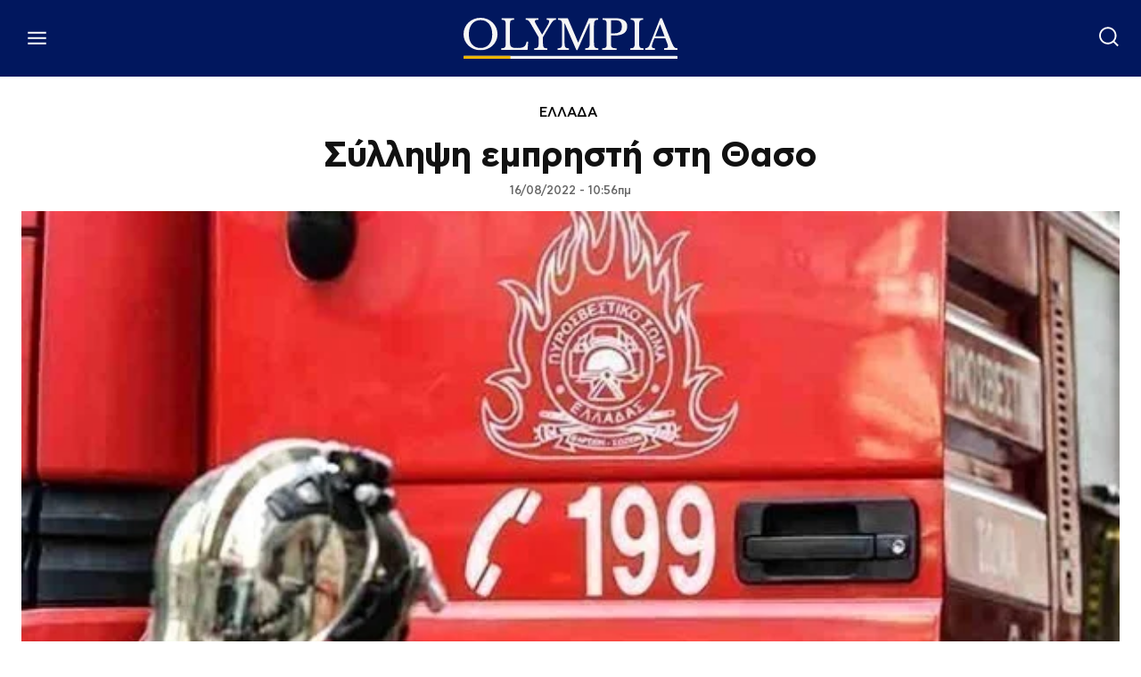

--- FILE ---
content_type: text/html; charset=UTF-8
request_url: https://www.olympia.gr/1505013/ellada/syllipsi-empristi-sti-thaso/
body_size: 57206
content:
<!doctype html ><html lang="el" prefix="og: https://ogp.me/ns#"><head><title>Σύλληψη εμπρηστή στη Θασο</title><meta charset="UTF-8" /><meta name="viewport" content="width=device-width, initial-scale=1.0"><link rel="pingback" href="https://www.olympia.gr/xmlrpc.php" /><meta name="publish-date" content="2022-08-16" /><link rel="preload" fetchpriority="high" as="image" href="https://www.olympia.gr/wp-content/uploads/2021/05/658B8FD3-0FA9-4134-A009-3D2109FA1B39.jpeg" imagesrcset="https://www.olympia.gr/wp-content/uploads/2021/05/658B8FD3-0FA9-4134-A009-3D2109FA1B39.jpeg 720w, https://www.olympia.gr/wp-content/uploads/2021/05/658B8FD3-0FA9-4134-A009-3D2109FA1B39-696x392.jpeg 696w" imagesizes="(max-width: 720px) 100vw, 720px"/><link rel="icon" type="image/png" href="https://www.olympia.gr/wp-content/uploads/2020/08/favicon-olympia.png"><meta name="description" content="Σε σύλληψη μετατράπηκε η προσαγωγή του 65χρονου υπόπτου για τη μεγάλη πυρκαγιά στη Θάσο. Στο ΙΧ του άνδρα βρέθηκαν φωτοβολίδες και εύφλεκτο υλικό."/><meta name="robots" content="follow, index, max-snippet:-1, max-video-preview:-1, max-image-preview:large"/><link rel="canonical" href="https://www.olympia.gr/1505013/ellada/syllipsi-empristi-sti-thaso/" /><meta property="og:locale" content="el_GR" /><meta property="og:type" content="article" /><meta property="og:title" content="Σύλληψη εμπρηστή στη Θασο" /><meta property="og:description" content="Σε σύλληψη μετατράπηκε η προσαγωγή του 65χρονου υπόπτου για τη μεγάλη πυρκαγιά στη Θάσο. Στο ΙΧ του άνδρα βρέθηκαν φωτοβολίδες και εύφλεκτο υλικό." /><meta property="og:url" content="https://www.olympia.gr/1505013/ellada/syllipsi-empristi-sti-thaso/" /><meta property="og:site_name" content="olympia" /><meta property="article:publisher" content="https://www.facebook.com/olympianspirit" /><meta property="article:tag" content="ΘΑΣΟΣ" /><meta property="article:tag" content="ΦΩΤΙΑ" /><meta property="article:section" content="ΕΛΛΑΔΑ" /><meta property="fb:app_id" content="159463961262605" /><meta property="og:image" content="https://www.olympia.gr/wp-content/uploads/2021/05/658B8FD3-0FA9-4134-A009-3D2109FA1B39.jpeg" /><meta property="og:image:secure_url" content="https://www.olympia.gr/wp-content/uploads/2021/05/658B8FD3-0FA9-4134-A009-3D2109FA1B39.jpeg" /><meta property="og:image:width" content="720" /><meta property="og:image:height" content="405" /><meta property="og:image:alt" content="Σύλληψη εμπρηστή στη Θασο" /><meta property="og:image:type" content="image/jpeg" /><meta property="article:published_time" content="2022-08-16T10:56:34+03:00" /><meta name="twitter:card" content="summary_large_image" /><meta name="twitter:title" content="Σύλληψη εμπρηστή στη Θασο" /><meta name="twitter:description" content="Σε σύλληψη μετατράπηκε η προσαγωγή του 65χρονου υπόπτου για τη μεγάλη πυρκαγιά στη Θάσο. Στο ΙΧ του άνδρα βρέθηκαν φωτοβολίδες και εύφλεκτο υλικό." /><meta name="twitter:site" content="@olympiada" /><meta name="twitter:creator" content="@olympiada" /><meta name="twitter:image" content="https://www.olympia.gr/wp-content/uploads/2021/05/658B8FD3-0FA9-4134-A009-3D2109FA1B39.jpeg" /><meta name="twitter:label1" content="Written by" /><meta name="twitter:data1" content="kalinda" /><meta name="twitter:label2" content="Time to read" /><meta name="twitter:data2" content="Less than a minute" /> <script type="application/ld+json" class="rank-math-schema">{"@context":"https://schema.org","@graph":[{"@type":"Organization","@id":"https://www.olympia.gr/#organization","name":"olympia.gr","url":"https://www.olympia.gr","sameAs":["https://www.facebook.com/olympianspirit","https://twitter.com/olympiada"],"email":"info@olympia.gr","logo":{"@type":"ImageObject","@id":"https://www.olympia.gr/#logo","url":"https://www.olympia.gr/wp-content/uploads/2020/08/logo-login.png","contentUrl":"https://www.olympia.gr/wp-content/uploads/2020/08/logo-login.png","caption":"olympia","inLanguage":"el","width":"667","height":"173"}},{"@type":"WebSite","@id":"https://www.olympia.gr/#website","url":"https://www.olympia.gr","name":"olympia","publisher":{"@id":"https://www.olympia.gr/#organization"},"inLanguage":"el"},{"@type":"ImageObject","@id":"https://www.olympia.gr/wp-content/uploads/2021/05/658B8FD3-0FA9-4134-A009-3D2109FA1B39.jpeg","url":"https://www.olympia.gr/wp-content/uploads/2021/05/658B8FD3-0FA9-4134-A009-3D2109FA1B39.jpeg","width":"720","height":"405","inLanguage":"el"},{"@type":"WebPage","@id":"https://www.olympia.gr/1505013/ellada/syllipsi-empristi-sti-thaso/#webpage","url":"https://www.olympia.gr/1505013/ellada/syllipsi-empristi-sti-thaso/","name":"\u03a3\u03cd\u03bb\u03bb\u03b7\u03c8\u03b7 \u03b5\u03bc\u03c0\u03c1\u03b7\u03c3\u03c4\u03ae \u03c3\u03c4\u03b7 \u0398\u03b1\u03c3\u03bf","datePublished":"2022-08-16T10:56:34+03:00","dateModified":"2022-08-16T10:56:34+03:00","isPartOf":{"@id":"https://www.olympia.gr/#website"},"primaryImageOfPage":{"@id":"https://www.olympia.gr/wp-content/uploads/2021/05/658B8FD3-0FA9-4134-A009-3D2109FA1B39.jpeg"},"inLanguage":"el"},{"@type":"Person","@id":"#","name":"kalinda","url":"#","image":{"@type":"ImageObject","@id":"https://secure.gravatar.com/avatar/aa00fd4774a90f6ef939029b61746b9af069bee4c8a0084f3ab1a2ee86daeb1e?s=96&amp;d=mm&amp;r=g","url":"https://secure.gravatar.com/avatar/aa00fd4774a90f6ef939029b61746b9af069bee4c8a0084f3ab1a2ee86daeb1e?s=96&amp;d=mm&amp;r=g","caption":"kalinda","inLanguage":"el"},"worksFor":{"@id":"https://www.olympia.gr/#organization"}},{"@type":"NewsArticle","headline":"\u03a3\u03cd\u03bb\u03bb\u03b7\u03c8\u03b7 \u03b5\u03bc\u03c0\u03c1\u03b7\u03c3\u03c4\u03ae \u03c3\u03c4\u03b7 \u0398\u03b1\u03c3\u03bf","datePublished":"2022-08-16T10:56:34+03:00","dateModified":"2022-08-16T10:56:34+03:00","articleSection":"\u0395\u039b\u039b\u0391\u0394\u0391","author":{"@id":"#","name":"kalinda"},"publisher":{"@id":"https://www.olympia.gr/#organization"},"description":"\u03a3\u03b5 \u03c3\u03cd\u03bb\u03bb\u03b7\u03c8\u03b7 \u03bc\u03b5\u03c4\u03b1\u03c4\u03c1\u03ac\u03c0\u03b7\u03ba\u03b5 \u03b7 \u03c0\u03c1\u03bf\u03c3\u03b1\u03b3\u03c9\u03b3\u03ae \u03c4\u03bf\u03c5 65\u03c7\u03c1\u03bf\u03bd\u03bf\u03c5 \u03c5\u03c0\u03cc\u03c0\u03c4\u03bf\u03c5 \u03b3\u03b9\u03b1 \u03c4\u03b7 \u03bc\u03b5\u03b3\u03ac\u03bb\u03b7 \u03c0\u03c5\u03c1\u03ba\u03b1\u03b3\u03b9\u03ac \u03c3\u03c4\u03b7 \u0398\u03ac\u03c3\u03bf. \u03a3\u03c4\u03bf \u0399\u03a7 \u03c4\u03bf\u03c5 \u03ac\u03bd\u03b4\u03c1\u03b1 \u03b2\u03c1\u03ad\u03b8\u03b7\u03ba\u03b1\u03bd \u03c6\u03c9\u03c4\u03bf\u03b2\u03bf\u03bb\u03af\u03b4\u03b5\u03c2 \u03ba\u03b1\u03b9 \u03b5\u03cd\u03c6\u03bb\u03b5\u03ba\u03c4\u03bf \u03c5\u03bb\u03b9\u03ba\u03cc.","name":"\u03a3\u03cd\u03bb\u03bb\u03b7\u03c8\u03b7 \u03b5\u03bc\u03c0\u03c1\u03b7\u03c3\u03c4\u03ae \u03c3\u03c4\u03b7 \u0398\u03b1\u03c3\u03bf","@id":"https://www.olympia.gr/1505013/ellada/syllipsi-empristi-sti-thaso/#richSnippet","isPartOf":{"@id":"https://www.olympia.gr/1505013/ellada/syllipsi-empristi-sti-thaso/#webpage"},"image":{"@id":"https://www.olympia.gr/wp-content/uploads/2021/05/658B8FD3-0FA9-4134-A009-3D2109FA1B39.jpeg"},"inLanguage":"el","mainEntityOfPage":{"@id":"https://www.olympia.gr/1505013/ellada/syllipsi-empristi-sti-thaso/#webpage"}}]}</script> <link rel='dns-prefetch' href='//stats.wp.com' /><link rel="alternate" type="application/rss+xml" title="Ροή RSS &raquo; olympia" href="https://www.olympia.gr/feed/" /><link rel="alternate" type="application/rss+xml" title="Ροή Σχολίων &raquo; olympia" href="https://www.olympia.gr/comments/feed/" /><link rel="alternate" title="oEmbed (JSON)" type="application/json+oembed" href="https://www.olympia.gr/wp-json/oembed/1.0/embed?url=https%3A%2F%2Fwww.olympia.gr%2F1505013%2Fellada%2Fsyllipsi-empristi-sti-thaso%2F" /><link rel="alternate" title="oEmbed (XML)" type="text/xml+oembed" href="https://www.olympia.gr/wp-json/oembed/1.0/embed?url=https%3A%2F%2Fwww.olympia.gr%2F1505013%2Fellada%2Fsyllipsi-empristi-sti-thaso%2F&#038;format=xml" /><style id='wp-img-auto-sizes-contain-inline-css' type='text/css'>img:is([sizes=auto i],[sizes^="auto," i]){contain-intrinsic-size:3000px 1500px}
/*# sourceURL=wp-img-auto-sizes-contain-inline-css */</style><link rel='stylesheet' id='ep_general_styles-css' href='https://www.olympia.gr/wp-content/plugins/elasticpress/dist/css/general-styles.css?ver=66295efe92a630617c00' type='text/css' media='all' /><link rel='stylesheet' id='td-plugin-multi-purpose-css' href='https://www.olympia.gr/wp-content/plugins/td-composer/td-multi-purpose/style.css?ver=9c5a7338c90cbd82cb580e34cffb127f' type='text/css' media='all' /><link rel='stylesheet' id='searchterm-highlighting-css' href='https://www.olympia.gr/wp-content/plugins/elasticpress/dist/css/highlighting-styles.css?ver=252562c4ed9241547293' type='text/css' media='all' /><link rel='stylesheet' id='td-theme-css' href='https://www.olympia.gr/wp-content/themes/Newspaper/style.css?ver=12.7.4' type='text/css' media='all' /><link rel='stylesheet' id='td-theme-child-css' href='https://www.olympia.gr/wp-content/themes/Newspaper-child/style.css?ver=12.7.4c' type='text/css' media='all' /><link rel='stylesheet' id='td-legacy-framework-front-style-css' href='https://www.olympia.gr/wp-content/plugins/td-composer/legacy/Newspaper/assets/css/td_legacy_main.css?ver=9c5a7338c90cbd82cb580e34cffb127f' type='text/css' media='all' /><link rel='stylesheet' id='tdb_style_cloud_templates_front-css' href='https://www.olympia.gr/wp-content/plugins/td-cloud-library/assets/css/tdb_main.css?ver=496e217dc78570a2932146e73f7c4a14' type='text/css' media='all' /> <script type="text/javascript" src="https://www.olympia.gr/wp-includes/js/jquery/jquery.min.js?ver=3.7.1" id="jquery-core-js"></script> <link rel="https://api.w.org/" href="https://www.olympia.gr/wp-json/" /><link rel="alternate" title="JSON" type="application/json" href="https://www.olympia.gr/wp-json/wp/v2/posts/1505013" /><link rel="EditURI" type="application/rsd+xml" title="RSD" href="https://www.olympia.gr/xmlrpc.php?rsd" /><meta name="generator" content="WordPress 6.9" /><link rel='shortlink' href='https://www.olympia.gr/?p=1505013' /><style>.minoandesign-olympia-slider *,
            .minoandesign-olympia-sections * {
                font-family: -apple-system, BlinkMacSystemFont, 'Segoe UI', Roboto, Oxygen, Ubuntu, Cantarell, sans-serif !important;
            }
            
            .minoandesign-olympia-slider .minoandesign-oly-title,
            .minoandesign-olympia-sections .minoandesign-oly-title {
                font-weight: 700 !important;
            }
            
            .minoandesign-olympia-slider {
                position: relative;
                width: 100vw;
                height: 80vh;
                overflow: hidden;
                margin-left: calc(-50vw + 50%);
                background: #000;
            }
            
            .minoandesign-olympia-slider .minoandesign-oly-slides-container {
                position: relative;
                width: 100%;
                height: 100%;
            }
            
            .minoandesign-olympia-slider .minoandesign-oly-slide {
                position: absolute;
                width: 100%;
                height: 100%;
                opacity: 0;
                transition: opacity 0.4s ease-in-out;
                z-index: 1;
            }
            
            .minoandesign-olympia-slider .minoandesign-oly-slide.active {
                opacity: 1;
                z-index: 2;
            }
            
            .minoandesign-olympia-slider .minoandesign-oly-slide-image {
                width: 100%;
                height: 100%;
                object-fit: cover;
                object-position: center;
            }
            
            .minoandesign-olympia-slider .minoandesign-oly-nav {
                position: absolute;
                z-index: 20;
            }
            
            .minoandesign-olympia-slider .minoandesign-oly-arrows {
                position: absolute;
                top: 50%;
                transform: translateY(-50%);
                width: 100%;
                display: flex;
                justify-content: space-between;
                padding: 0 40px;
                pointer-events: none;
            }
            
            .minoandesign-olympia-slider .minoandesign-oly-arrow {
                width: 60px;
                height: 60px;
                background: rgba(255,255,255,0.9);
                display: flex;
                align-items: center;
                justify-content: center;
                cursor: pointer;
                transition: all 0.3s ease;
                pointer-events: all;
                border-radius: 50%;
                box-shadow: 0 4px 20px rgba(0,0,0,0.3);
            }
            
            .minoandesign-olympia-slider .minoandesign-oly-arrow:hover {
                background: white;
                transform: scale(1.1);
            }
            
            .minoandesign-olympia-slider .minoandesign-oly-arrow::after {
                content: '';
                width: 14px;
                height: 14px;
                border-top: 3px solid #333;
                border-right: 3px solid #333;
            }
            
            .minoandesign-olympia-slider .minoandesign-oly-arrow.prev::after {
                transform: rotate(-135deg);
                margin-right: -3px;
            }
            
            .minoandesign-olympia-slider .minoandesign-oly-arrow.next::after {
                transform: rotate(45deg);
                margin-left: -3px;
            }
            
            .minoandesign-olympia-slider .minoandesign-oly-dots {
                position: absolute;
                bottom: 30px;
                left: 50%;
                transform: translateX(-50%);
                display: flex;
                gap: 10px;
                z-index: 20;
            }
            
            .minoandesign-olympia-slider .minoandesign-oly-dot {
                width: 12px;
                height: 12px;
                background: rgba(255,255,255,0.4);
                border-radius: 50%;
                cursor: pointer;
                transition: all 0.3s ease;
            }
            
            .minoandesign-olympia-slider .minoandesign-oly-dot.active {
                background: white;
                transform: scale(1.3);
            }
            
            .minoandesign-olympia-slider .minoandesign-oly-thumbnails {
                position: absolute;
                bottom: 0;
                left: 0;
                right: 0;
                background: rgba(0, 0, 0, 0.9);
                padding: 15px 20px;
                display: flex;
                gap: 15px;
                align-items: center;
                justify-content: center;
                overflow-x: auto;
                overflow-y: hidden;
                z-index: 25;
                height: 120px;
                scrollbar-width: thin;
                scrollbar-color: rgba(255,255,255,0.3) transparent;
                -webkit-overflow-scrolling: touch;
            }
            
            .minoandesign-olympia-slider .minoandesign-oly-thumbnails::-webkit-scrollbar {
                height: 6px;
            }
            
            .minoandesign-olympia-slider .minoandesign-oly-thumbnails::-webkit-scrollbar-thumb {
                background: rgba(255,255,255,0.3);
                border-radius: 3px;
            }
            
            .minoandesign-olympia-slider .minoandesign-oly-thumb-item {
                flex-shrink: 0;
                width: 180px;
                height: 100px;
                cursor: pointer;
                position: relative;
                overflow: hidden;
                border: 2px solid transparent;
                transition: all 0.3s ease;
                opacity: 0.6;
            }
            
            .minoandesign-olympia-slider .minoandesign-oly-thumb-item:hover {
                opacity: 1;
                transform: translateY(-3px);
            }
            
            .minoandesign-olympia-slider .minoandesign-oly-thumb-item.active {
                border-color: white;
                opacity: 1;
                transform: translateY(-3px);
            }
            
            .minoandesign-olympia-slider .minoandesign-oly-thumb-item img {
                width: 100%;
                height: 100%;
                object-fit: cover;
            }
            
            .minoandesign-olympia-slider .minoandesign-oly-thumb-item .minoandesign-oly-thumb-title {
                position: absolute;
                bottom: 0;
                left: 0;
                right: 0;
                background: linear-gradient(to top, rgba(0,0,0,0.95) 0%, rgba(0,0,0,0.8) 40%, rgba(0,0,0,0.6) 70%, transparent 100%);
                color: white;
                padding: 30px 8px 8px 8px;
                font-size: 13px;
                line-height: 1.2;
                font-weight: 600;
                display: flex;
                align-items: flex-end;
            }
            
            .minoandesign-olympia-slider .minoandesign-oly-slide {
                display: flex;
                align-items: flex-end;
                position: relative;
            }
            
            .minoandesign-olympia-slider .minoandesign-oly-slide-content {
                position: absolute;
                bottom: 140px;
                left: 50%;
                transform: translateX(-50%);
                max-width: 800px;
                z-index: 10;
                text-align: center;
                width: 90%;
            }
            
            .minoandesign-olympia-slider .minoandesign-oly-slide::before {
                content: '';
                position: absolute;
                top: 0;
                left: 0;
                right: 0;
                bottom: 0;
                background: linear-gradient(to bottom, rgba(0,0,0,0.1) 0%, rgba(0,0,0,0.7) 70%);
                z-index: 1;
            }
            
            
            .minoandesign-olympia-slider .minoandesign-oly-title {
                font-size: 44px;
                font-family: 'CFAstyStd-Bold', -apple-system, BlinkMacSystemFont, 'Segoe UI', Roboto, sans-serif;
                font-weight: 400;
                line-height: 1.2;
                margin-bottom: 20px;
                color: white;
                text-shadow: 0 2px 4px rgba(0,0,0,0.5);
            }
            
            .minoandesign-olympia-slider .minoandesign-oly-title a {
                color: white;
                text-decoration: none;
            }
            
            .minoandesign-olympia-slider .minoandesign-oly-excerpt {
                font-size: 16px;
                line-height: 1.5;
                margin-bottom: 25px;
                color: rgba(255,255,255,0.9);
                max-width: 600px;
                margin-left: auto;
                margin-right: auto;
            }
            
            .minoandesign-olympia-slider .minoandesign-oly-link {
                display: inline-flex;
                align-items: center;
                gap: 8px;
                background: transparent;
                color: white;
                padding: 0;
                text-decoration: none;
                font-weight: 600;
                font-size: 14px;
                text-transform: uppercase;
                letter-spacing: 1.5px;
                transition: all 0.3s ease;
                border: none;
                position: relative;
            }
            
            .minoandesign-olympia-slider .minoandesign-oly-link::after {
                content: '→';
                font-size: 20px;
                transition: transform 0.3s ease;
            }
            
            .minoandesign-olympia-slider .minoandesign-oly-link:hover {
                color: #EDB500;
            }
            
            .minoandesign-olympia-slider .minoandesign-oly-link:hover::after {
                transform: translateX(5px);
            }
            
            .minoandesign-olympia-popular {
                width: 100%;
                margin: 60px 0;
                padding: 0;
                font-family: -apple-system, BlinkMacSystemFont, 'Segoe UI', Roboto, sans-serif;
            }
            
            .minoandesign-olympia-popular-header {
                display: flex;
                align-items: center;
                justify-content: flex-start;
                margin-bottom: 30px;
                padding: 0 0 10px 0;
                border-bottom: 2px solid #01175E;
                position: relative;
            }
            
            .minoandesign-olympia-popular-title {
                font-size: 40px;
                font-family: 'CFAstyStd-Medium', -apple-system, BlinkMacSystemFont, 'Segoe UI', Roboto, sans-serif;
                font-weight: 700;
                text-transform: uppercase;
                letter-spacing: -0.5px;
                margin: 0;
                color: #01175E;
                position: relative;
                padding-left: 15px;
            }
            
            .minoandesign-olympia-popular-title::before {
                content: '';
                position: absolute;
                left: 0;
                top: 50%;
                transform: translateY(-50%);
                width: 4px;
                height: 24px;
                background: #EDB500;
            }
            
            .minoandesign-olympia-popular-grid {
                display: grid;
                grid-template-columns: repeat(3, 1fr);
                gap: 2px;
                background: #333;
                padding: 2px;
            }
            
            .minoandesign-olympia-popular-item {
                position: relative;
                overflow: hidden;
                height: 300px;
                cursor: pointer;
                transition: all 0.3s ease;
            }
            
            .minoandesign-olympia-popular-item:first-child {
                grid-column: span 2;
                grid-row: span 2;
                height: 100%;
            }
            
            .minoandesign-olympia-popular-item:hover {
                transform: scale(1.02);
                z-index: 10;
                box-shadow: 0 10px 30px rgba(0,0,0,0.5);
            }
            
            .minoandesign-olympia-popular-rank {
                position: absolute;
                top: 15px;
                left: 15px;
                background: #EDB500;
                color: #01175E;
                width: 45px;
                height: 45px;
                display: flex;
                align-items: center;
                justify-content: center;
                font-weight: 900;
                font-size: 20px;
                z-index: 20;
                border-radius: 50%;
                box-shadow: 0 4px 15px rgba(0,0,0,0.3);
            }
            
            .minoandesign-olympia-popular-image {
                width: 100%;
                height: 100%;
                position: absolute;
                top: 0;
                left: 0;
            }
            
            .minoandesign-olympia-popular-image a {
                display: block;
                width: 100%;
                height: 100%;
                position: relative;
                z-index: 5;
            }
            
            .minoandesign-olympia-popular-image::before {
                content: '';
                position: absolute;
                top: 0;
                left: 0;
                right: 0;
                bottom: 0;
                background: linear-gradient(to bottom, transparent 30%, rgba(0,0,0,0.9) 100%);
                z-index: 1;
            }
            
            .minoandesign-olympia-popular-image img {
                width: 100%;
                height: 100%;
                object-fit: cover;
                transition: transform 0.5s ease;
            }
            
            .minoandesign-olympia-popular-item:hover .minoandesign-olympia-popular-image img {
                transform: scale(1.1);
            }
            
            .minoandesign-olympia-popular-content {
                position: absolute;
                bottom: 0;
                left: 0;
                right: 0;
                padding: 25px;
                z-index: 10;
                background: linear-gradient(to top, rgba(1,23,94,0.95) 0%, rgba(1,23,94,0.7) 50%, transparent 100%);
                pointer-events: none;
            }
            
            .minoandesign-olympia-popular-content * {
                pointer-events: auto;
            }
            
            .minoandesign-olympia-popular-post-title {
                font-size: 22px;
                font-family: 'CFAstyStd-Bold', -apple-system, BlinkMacSystemFont, 'Segoe UI', Roboto, sans-serif;
                font-weight: 400;
                line-height: 1.2;
                margin: 0;
            }
            
            .minoandesign-olympia-popular-item:first-child .minoandesign-olympia-popular-post-title {
                font-size: 32px;
            }
            
            .minoandesign-olympia-popular-post-title a {
                color: white;
                text-decoration: none;
                text-shadow: 2px 2px 4px rgba(0,0,0,0.8);
            }
            
            .minoandesign-olympia-popular-post-title a:hover {
                color: #FFFFFF;
            }
            
            
            .minoandesign-olympia-popular-item:first-child .minoandesign-olympia-popular-rank {
                width: 60px;
                height: 60px;
                font-size: 26px;
            }
            
            .minoandesign-olympia-latest {
                width: 100%;
                margin: 60px 0;
                padding: 0;
                font-family: -apple-system, BlinkMacSystemFont, 'Segoe UI', Roboto, sans-serif;
            }
            
            .minoandesign-olympia-latest-header {
                border-bottom: 3px solid #01175E;
                padding-bottom: 15px;
                margin-bottom: 10px;
                position: relative;
            }
            
            .minoandesign-olympia-latest-title {
                font-size: 42px;
                font-family: 'CFAstyStd-Medium', -apple-system, BlinkMacSystemFont, 'Segoe UI', Roboto, sans-serif;
                font-weight: 700;
                text-transform: uppercase;
                letter-spacing: -1px;
                color: #01175E;
                margin: 0;
                position: relative;
                padding-left: 20px;
            }
            
            .minoandesign-olympia-latest-title::before {
                content: '';
                position: absolute;
                left: 0;
                top: 50%;
                transform: translateY(-50%);
                width: 5px;
                height: 35px;
                background: #EDB500;
            }
            
            .minoandesign-olympia-latest-grid {
                display: flex;
                flex-direction: column;
                gap: 0;
            }
            
            .minoandesign-olympia-latest-item {
                background: white;
                position: relative;
                overflow: hidden;
                transition: all 0.3s ease;
                cursor: pointer;
                display: flex;
                align-items: center;
                gap: 30px;
                padding: 30px 0;
                border-bottom: 1px solid #e0e0e0;
            }
            
            .minoandesign-olympia-latest-item:first-child {
                padding-top: 0;
            }
            
            .minoandesign-olympia-latest-item:hover {
                background: #f8f8f8;
                padding-left: 10px;
            }
            
            .minoandesign-olympia-latest-image {
                width: 300px;
                height: 200px;
                overflow: hidden;
                position: relative;
                flex-shrink: 0;
            }
            
            .minoandesign-olympia-latest-image img {
                width: 100%;
                height: 100%;
                object-fit: cover;
                transition: transform 0.3s ease;
            }
            
            .minoandesign-olympia-latest-item:hover .minoandesign-olympia-latest-image img {
                transform: scale(1.05);
            }
            
            .minoandesign-olympia-latest-content {
                flex: 1;
                padding-right: 20px;
            }
            
            .minoandesign-olympia-latest-date {
                font-size: 12px;
                color: #666;
                text-transform: uppercase;
                letter-spacing: 0.5px;
                margin-bottom: 10px;
                display: flex;
                align-items: center;
                gap: 10px;
            }
            
            .minoandesign-olympia-latest-date::after {
                content: '';
                flex: 1;
                height: 1px;
                background: #e0e0e0;
                max-width: 100px;
            }
            
            .minoandesign-olympia-latest-post-title {
                font-size: 28px;
                font-family: 'CFAstyStd-Bold', -apple-system, BlinkMacSystemFont, 'Segoe UI', Roboto, sans-serif;
                font-weight: 400;
                line-height: 1.2;
                margin: 0 0 15px 0;
            }
            
            .minoandesign-olympia-latest-post-title a {
                color: #01175E;
                text-decoration: none;
                transition: color 0.2s ease;
            }
            
            .minoandesign-olympia-latest-post-title a:hover {
                color: #000000;
            }
            
            .minoandesign-olympia-latest-excerpt {
                font-size: 16px;
                line-height: 1.6;
                color: #444;
                margin: 0;
            }
            
            .minoandesign-olympia-latest-item:nth-child(1),
            .minoandesign-olympia-latest-item:nth-child(2),
            .minoandesign-olympia-latest-item:nth-child(3) {
                padding: 40px 0;
            }
            
            .minoandesign-olympia-latest-item:nth-child(1) .minoandesign-olympia-latest-post-title,
            .minoandesign-olympia-latest-item:nth-child(2) .minoandesign-olympia-latest-post-title,
            .minoandesign-olympia-latest-item:nth-child(3) .minoandesign-olympia-latest-post-title {
                font-size: 32px;
            }
            
            .minoandesign-olympia-latest-item:nth-child(1) .minoandesign-olympia-latest-image,
            .minoandesign-olympia-latest-item:nth-child(2) .minoandesign-olympia-latest-image,
            .minoandesign-olympia-latest-item:nth-child(3) .minoandesign-olympia-latest-image {
                width: 400px;
                height: 250px;
            }
            
            .minoandesign-olympia-latest-load-more {
                text-align: center;
                padding: 40px 0;
            }
            
            .minoandesign-olympia-load-more-btn {
                display: inline-flex;
                align-items: center;
                gap: 10px;
                background: #01175E;
                color: white;
                padding: 15px 40px;
                border: none;
                font-size: 16px;
                font-weight: 700;
                text-transform: uppercase;
                letter-spacing: 1px;
                cursor: pointer;
                transition: all 0.3s ease;
                position: relative;
                overflow: hidden;
            }
            
            .minoandesign-olympia-load-more-btn::before {
                content: '';
                position: absolute;
                top: 0;
                left: -100%;
                width: 100%;
                height: 100%;
                background: #EDB500;
                transition: left 0.3s ease;
                z-index: 0;
            }
            
            .minoandesign-olympia-load-more-btn:hover::before {
                left: 0;
            }
            
            .minoandesign-olympia-load-more-btn:hover {
                color: #01175E;
            }
            
            .minoandesign-olympia-load-more-btn span {
                position: relative;
                z-index: 1;
            }
            
            .minoandesign-olympia-load-more-btn.loading {
                opacity: 0.7;
                cursor: not-allowed;
            }
            
            .minoandesign-olympia-load-more-btn.loading::after {
                content: '';
                position: absolute;
                width: 20px;
                height: 20px;
                border: 3px solid white;
                border-top-color: transparent;
                border-radius: 50%;
                animation: spin 1s linear infinite;
                right: 20px;
                top: 50%;
                transform: translateY(-50%);
            }
            
            @keyframes spin {
                to { transform: translateY(-50%) rotate(360deg); }
            }
            
            .minoandesign-olympia-today {
                width: 100%;
                font-family: -apple-system, BlinkMacSystemFont, 'Segoe UI', Roboto, sans-serif;
            }
            
            .minoandesign-olympia-today-header {
                display: flex;
                align-items: center;
                justify-content: flex-start;
                margin-bottom: 20px;
                padding: 0 0 10px 0;
                border-bottom: 2px solid #01175E;
                position: relative;
            }
            
            .minoandesign-olympia-today-title {
                font-size: 24px;
                font-family: 'CFAstyStd-Medium', -apple-system, BlinkMacSystemFont, 'Segoe UI', Roboto, sans-serif;
                font-weight: 700;
                text-transform: uppercase;
                letter-spacing: -0.5px;
                color: #01175E;
                margin: 0;
                padding-left: 15px;
                position: relative;
            }
            
            .minoandesign-olympia-today-title::before {
                content: '';
                position: absolute;
                left: 0;
                top: 50%;
                transform: translateY(-50%);
                width: 4px;
                height: 24px;
                background: #EDB500;
            }
            
            .minoandesign-olympia-today-grid {
                display: flex;
                flex-direction: column;
                gap: 15px;
            }
            
            .minoandesign-olympia-today-item {
                position: relative;
                overflow: hidden;
                height: 240px;
                cursor: pointer;
                transition: all 0.3s ease;
            }
            
            .minoandesign-olympia-today-item:hover {
                transform: scale(1.02);
                z-index: 10;
                box-shadow: 0 10px 30px rgba(0,0,0,0.5);
            }
            
            .minoandesign-olympia-today-rank {
                position: absolute;
                top: 10px;
                left: 10px;
                background: #EDB500;
                color: #01175E;
                width: 35px;
                height: 35px;
                display: flex;
                align-items: center;
                justify-content: center;
                font-weight: 900;
                font-size: 16px;
                z-index: 20;
                border-radius: 50%;
                box-shadow: 0 4px 15px rgba(0,0,0,0.3);
            }
            
            .minoandesign-olympia-today-image {
                width: 100%;
                height: 100%;
                position: absolute;
                top: 0;
                left: 0;
            }
            
            .minoandesign-olympia-today-image::before {
                content: '';
                position: absolute;
                top: 0;
                left: 0;
                right: 0;
                bottom: 0;
                background: linear-gradient(to bottom, transparent 0%, rgba(0,0,0,0.8) 100%);
                z-index: 1;
            }
            
            .minoandesign-olympia-today-image img {
                width: 100%;
                height: 100%;
                object-fit: cover;
            }
            
            .minoandesign-olympia-today-content {
                position: absolute;
                bottom: 0;
                left: 0;
                right: 0;
                padding: 20px;
                z-index: 10;
            }
            
            .minoandesign-olympia-today-post-title {
                font-size: 18px;
                font-family: 'CFAstyStd-Bold', -apple-system, BlinkMacSystemFont, 'Segoe UI', Roboto, sans-serif;
                font-weight: 400;
                line-height: 1.2;
                margin: 0 0 8px 0;
                color: white;
                text-shadow: 0 2px 4px rgba(0,0,0,0.8);
                display: -webkit-box;
                -webkit-line-clamp: 4;
                -webkit-box-orient: vertical;
                overflow: hidden;
                text-overflow: ellipsis;
            }
            
            .minoandesign-olympia-today-post-title a {
                color: white;
                text-decoration: none;
            }
            
            .minoandesign-olympia-today-time {
                font-size: 11px;
                color: rgba(255,255,255,0.8);
                text-transform: uppercase;
                letter-spacing: 0.5px;
            }
            
            .minoandesign-olympia-today-link {
                display: block;
                width: 100%;
                height: 100%;
                text-decoration: none;
                position: relative;
            }
            
            @media (max-width: 1024px) {
                .minoandesign-olympia-slider .minoandesign-oly-title {
                    font-size: 36px;
                    line-height: 1.2;
                }
                
                .minoandesign-olympia-slider .minoandesign-oly-excerpt {
                    font-size: 15px;
                    max-width: 500px;
                }
                
                .slider-side-content .minoandesign-oly-slide {
                    grid-template-columns: 1fr;
                }
                
                .slider-side-content .minoandesign-oly-slide-content {
                    grid-column: 1;
                    margin: 20px;
                    padding: 40px;
                }
                
                .minoandesign-olympia-slider .minoandesign-oly-thumbnails {
                    height: 100px;
                    padding: 10px 15px;
                }
                
                .minoandesign-olympia-slider .minoandesign-oly-thumb-item {
                    width: 140px;
                    height: 80px;
                }
                
                .minoandesign-olympia-popular-grid {
                    grid-template-columns: repeat(2, 1fr);
                }
                
                .minoandesign-olympia-popular-item:first-child {
                    grid-column: span 2;
                }
                
                .minoandesign-olympia-popular-title {
                    font-size: 22px;
                }
                
                .minoandesign-olympia-popular-item {
                    height: 250px;
                }
                
                .minoandesign-olympia-popular-item:first-child {
                    height: 350px;
                }
                
                .minoandesign-olympia-popular-post-title {
                    font-size: 18px;
                }
                
                .minoandesign-olympia-popular-item:first-child .minoandesign-olympia-popular-post-title {
                    font-size: 26px;
                }
                
                .minoandesign-olympia-latest-item {
                    gap: 20px;
                }
                
                .minoandesign-olympia-latest-image {
                    width: 250px;
                    height: 170px;
                }
                
                .minoandesign-olympia-latest-item:nth-child(1) .minoandesign-olympia-latest-image,
                .minoandesign-olympia-latest-item:nth-child(2) .minoandesign-olympia-latest-image,
                .minoandesign-olympia-latest-item:nth-child(3) .minoandesign-olympia-latest-image {
                    width: 300px;
                    height: 200px;
                }
                
                .minoandesign-olympia-latest-post-title {
                    font-size: 24px;
                }
                
                .minoandesign-olympia-latest-item:nth-child(1) .minoandesign-olympia-latest-post-title,
                .minoandesign-olympia-latest-item:nth-child(2) .minoandesign-olympia-latest-post-title,
                .minoandesign-olympia-latest-item:nth-child(3) .minoandesign-olympia-latest-post-title {
                    font-size: 28px;
                }
            }
            
            @media (max-width: 768px) {
                .minoandesign-olympia-slider {
                    height: 75vh;
                }
                
                .minoandesign-olympia-slider .minoandesign-oly-title {
                    font-size: 28px;
                    line-height: 1.2;
                }
                
                .minoandesign-olympia-slider .minoandesign-oly-excerpt {
                    display: none;
                }
                
                .minoandesign-olympia-slider .minoandesign-oly-arrows {
                    display: none;
                }
                
                .slider-minimalist .minoandesign-oly-slide-content {
                    left: 40px;
                    bottom: 40px;
                }
                
                .minoandesign-sections-list .minoandesign-oly-article {
                    flex-direction: column;
                }
                
                .minoandesign-sections-list .minoandesign-oly-article-image {
                    width: 100%;
                    height: 200px;
                }
                
                .minoandesign-sections-featured .minoandesign-olympia-section-content {
                    grid-template-columns: 1fr;
                }
                
                .minoandesign-sections-featured .minoandesign-oly-featured {
                    height: 400px;
                }
                
                .minoandesign-sections-masonry .minoandesign-olympia-section-content {
                    column-count: 1;
                }
                
                .minoandesign-olympia-slider .minoandesign-oly-thumbnails {
                    height: 100px;
                    padding: 10px;
                    padding-left: 10px !important;
                    gap: 10px;
                    justify-content: flex-start !important;
                    -webkit-overflow-scrolling: touch;
                    scroll-behavior: smooth;
                }
                
                .minoandesign-olympia-slider .minoandesign-oly-thumb-item {
                    width: 140px;
                    height: 80px;
                }
                
                .minoandesign-olympia-slider .minoandesign-oly-thumb-item .minoandesign-oly-thumb-title {
                    font-size: 11px;
                    padding: 6px;
                    line-height: 1.2;
                }
                
                .minoandesign-olympia-slider .minoandesign-oly-slide-content {
                    bottom: 110px;
                    padding: 20px;
                    left: 50%;
                    transform: translateX(-50%);
                    width: 95%;
                    max-height: calc(100vh - 260px);
                    overflow-y: auto;
                }
                
                
                .minoandesign-olympia-slider .minoandesign-oly-link {
                    font-size: 12px;
                    letter-spacing: 1px;
                }
                
                .minoandesign-olympia-slider .minoandesign-oly-link::after {
                    font-size: 16px;
                }
                
                .minoandesign-olympia-popular-grid {
                    grid-template-columns: 1fr;
                    gap: 20px;
                    background: transparent;
                    padding: 0;
                }
                
                .minoandesign-olympia-popular-item:first-child {
                    grid-column: span 1;
                    grid-row: span 1;
                }
                
                .minoandesign-olympia-popular-item {
                    height: 220px;
                }
                
                .minoandesign-olympia-popular-item:first-child {
                    height: 300px;
                }
                
                .minoandesign-olympia-popular-post-title {
                    font-size: 16px;
                }
                
                .minoandesign-olympia-popular-item:first-child .minoandesign-olympia-popular-post-title {
                    font-size: 22px;
                }
                
                .minoandesign-olympia-popular-title {
                    font-size: 30px;
                }
                
                .minoandesign-olympia-popular-content {
                    padding: 15px;
                }
                
                .minoandesign-olympia-popular-rank {
                    width: 35px;
                    height: 35px;
                    font-size: 16px;
                    top: 10px;
                    left: 10px;
                }
                
                .minoandesign-olympia-popular-item:first-child .minoandesign-olympia-popular-rank {
                    width: 45px;
                    height: 45px;
                    font-size: 20px;
                }
                
                .minoandesign-olympia-latest {
                    padding: 0;
                }
                
                .minoandesign-olympia-latest-title {
                    font-size: 30px;
                    padding-left: 15px;
                }
                
                .minoandesign-olympia-latest-title::before {
                    width: 4px;
                    height: 25px;
                }
                
                .minoandesign-olympia-latest-item {
                    flex-direction: column;
                    align-items: flex-start;
                    gap: 15px;
                    padding: 20px 0;
                }
                
                .minoandesign-olympia-latest-image {
                    width: 100%;
                    height: 200px;
                }
                
                .minoandesign-olympia-latest-item:nth-child(1) .minoandesign-olympia-latest-image,
                .minoandesign-olympia-latest-item:nth-child(2) .minoandesign-olympia-latest-image,
                .minoandesign-olympia-latest-item:nth-child(3) .minoandesign-olympia-latest-image {
                    width: 100%;
                    height: 250px;
                }
                
                .minoandesign-olympia-latest-content {
                    padding-right: 0;
                }
                
                .minoandesign-olympia-latest-post-title {
                    font-size: 20px;
                }
                
                .minoandesign-olympia-latest-item:nth-child(1) .minoandesign-olympia-latest-post-title,
                .minoandesign-olympia-latest-item:nth-child(2) .minoandesign-olympia-latest-post-title,
                .minoandesign-olympia-latest-item:nth-child(3) .minoandesign-olympia-latest-post-title {
                    font-size: 24px;
                }
                
                .minoandesign-olympia-latest-excerpt {
                    font-size: 14px;
                }
                
                .minoandesign-olympia-latest-item:hover {
                    padding-left: 0;
                    background: #f8f8f8;
                }
            }</style><style>img#wpstats{display:none}</style><style>/* Hide any admin bar item linking to td_licence_panel */
        #wpadminbar a[href*="td_licence_panel"],
        #wpadminbar li:has(a[href*="td_licence_panel"]),
        #wp-admin-bar-td_licence_admin_bar,
        .td-mobile-title,
        li#wp-admin-bar-td_licence_admin_bar,
        /* Hide the specific "License inactive" text */
        #wpadminbar a[title*="License inactive"],
        #wpadminbar li:has(a[title*="License inactive"]) {
            display: none !important;
            visibility: hidden !important;
        }</style> <script>window.tdb_global_vars = {"wpRestUrl":"https:\/\/www.olympia.gr\/wp-json\/","permalinkStructure":"\/%post_id%\/%category%\/%postname%\/"};
        window.tdb_p_autoload_vars = {"isAjax":false,"isAdminBarShowing":false,"autoloadStatus":"off","origPostEditUrl":null};</script> <style id="tdb-global-fonts">:root{--global-font-1:CFAstyStd-Bold;}</style> <script type="text/javascript" id="td-generated-header-js">var tdBlocksArray = []; //here we store all the items for the current page

	    // td_block class - each ajax block uses a object of this class for requests
	    function tdBlock() {
		    this.id = '';
		    this.block_type = 1; //block type id (1-234 etc)
		    this.atts = '';
		    this.td_column_number = '';
		    this.td_current_page = 1; //
		    this.post_count = 0; //from wp
		    this.found_posts = 0; //from wp
		    this.max_num_pages = 0; //from wp
		    this.td_filter_value = ''; //current live filter value
		    this.is_ajax_running = false;
		    this.td_user_action = ''; // load more or infinite loader (used by the animation)
		    this.header_color = '';
		    this.ajax_pagination_infinite_stop = ''; //show load more at page x
	    }

        // td_js_generator - mini detector
        ( function () {
            var htmlTag = document.getElementsByTagName("html")[0];

	        if ( navigator.userAgent.indexOf("MSIE 10.0") > -1 ) {
                htmlTag.className += ' ie10';
            }

            if ( !!navigator.userAgent.match(/Trident.*rv\:11\./) ) {
                htmlTag.className += ' ie11';
            }

	        if ( navigator.userAgent.indexOf("Edge") > -1 ) {
                htmlTag.className += ' ieEdge';
            }

            if ( /(iPad|iPhone|iPod)/g.test(navigator.userAgent) ) {
                htmlTag.className += ' td-md-is-ios';
            }

            var user_agent = navigator.userAgent.toLowerCase();
            if ( user_agent.indexOf("android") > -1 ) {
                htmlTag.className += ' td-md-is-android';
            }

            if ( -1 !== navigator.userAgent.indexOf('Mac OS X')  ) {
                htmlTag.className += ' td-md-is-os-x';
            }

            if ( /chrom(e|ium)/.test(navigator.userAgent.toLowerCase()) ) {
               htmlTag.className += ' td-md-is-chrome';
            }

            if ( -1 !== navigator.userAgent.indexOf('Firefox') ) {
                htmlTag.className += ' td-md-is-firefox';
            }

            if ( -1 !== navigator.userAgent.indexOf('Safari') && -1 === navigator.userAgent.indexOf('Chrome') ) {
                htmlTag.className += ' td-md-is-safari';
            }

            if( -1 !== navigator.userAgent.indexOf('IEMobile') ){
                htmlTag.className += ' td-md-is-iemobile';
            }

        })();

        var tdLocalCache = {};

        ( function () {
            "use strict";

            tdLocalCache = {
                data: {},
                remove: function (resource_id) {
                    delete tdLocalCache.data[resource_id];
                },
                exist: function (resource_id) {
                    return tdLocalCache.data.hasOwnProperty(resource_id) && tdLocalCache.data[resource_id] !== null;
                },
                get: function (resource_id) {
                    return tdLocalCache.data[resource_id];
                },
                set: function (resource_id, cachedData) {
                    tdLocalCache.remove(resource_id);
                    tdLocalCache.data[resource_id] = cachedData;
                }
            };
        })();

    
    
var td_viewport_interval_list=[{"limitBottom":767,"sidebarWidth":228},{"limitBottom":1018,"sidebarWidth":300},{"limitBottom":1140,"sidebarWidth":324}];
var tdc_is_installed="yes";
var tdc_domain_active=false;
var td_ajax_url="https:\/\/www.olympia.gr\/wp-admin\/admin-ajax.php?td_theme_name=Newspaper&v=12.7.4";
var td_get_template_directory_uri="https:\/\/www.olympia.gr\/wp-content\/plugins\/td-composer\/legacy\/common";
var tds_snap_menu="";
var tds_logo_on_sticky="";
var tds_header_style="";
var td_please_wait="\u03a0\u03b1\u03c1\u03b1\u03ba\u03b1\u03bb\u03bf\u03cd\u03bc\u03b5 \u03c0\u03b5\u03c1\u03b9\u03bc\u03ad\u03bd\u03b5\u03c4\u03b5...";
var td_email_user_pass_incorrect="\u03a7\u03c1\u03ae\u03c3\u03c4\u03b7\u03c2 \u03ae \u03ba\u03c9\u03b4\u03b9\u03ba\u03cc\u03c2 \u03bb\u03b1\u03bd\u03b8\u03b1\u03c3\u03bc\u03ad\u03bd\u03bf\u03c2!";
var td_email_user_incorrect="Email \u03ae \u03cc\u03bd\u03bf\u03bc\u03b1 \u03c7\u03c1\u03ae\u03c3\u03c4\u03b7 \u03bb\u03b1\u03bd\u03b8\u03b1\u03c3\u03bc\u03ad\u03bd\u03bf!";
var td_email_incorrect="Email \u03bb\u03b1\u03bd\u03b8\u03b1\u03c3\u03bc\u03ad\u03bd\u03bf!";
var td_user_incorrect="Username incorrect!";
var td_email_user_empty="Email or username empty!";
var td_pass_empty="Pass empty!";
var td_pass_pattern_incorrect="Invalid Pass Pattern!";
var td_retype_pass_incorrect="Retyped Pass incorrect!";
var tds_more_articles_on_post_enable="";
var tds_more_articles_on_post_time_to_wait="";
var tds_more_articles_on_post_pages_distance_from_top=0;
var tds_captcha="";
var tds_theme_color_site_wide="#053772";
var tds_smart_sidebar="enabled";
var tdThemeName="Newspaper";
var tdThemeNameWl="Newspaper";
var td_magnific_popup_translation_tPrev="\u03a0\u03c1\u03bf\u03b7\u03b3\u03bf\u03cd\u03bc\u03b5\u03bd\u03bf (\u039a\u03bf\u03c5\u03bc\u03c0\u03af \u03b1\u03c1\u03b9\u03c3\u03c4\u03b5\u03c1\u03bf\u03cd \u03b2\u03ad\u03bb\u03bf\u03c5\u03c2)";
var td_magnific_popup_translation_tNext="\u0395\u03c0\u03cc\u03bc\u03b5\u03bd\u03bf (\u039a\u03bf\u03c5\u03bc\u03c0\u03af \u03b4\u03b5\u03be\u03b9\u03bf\u03cd \u03b2\u03ad\u03bb\u03bf\u03c5\u03c2)";
var td_magnific_popup_translation_tCounter="%curr% \u03b1\u03c0\u03cc %total%";
var td_magnific_popup_translation_ajax_tError="\u03a4\u03bf \u03c0\u03b5\u03c1\u03b9\u03b5\u03c7\u03cc\u03bc\u03b5\u03bd\u03bf \u03b1\u03c0\u03cc %url% \u03b4\u03b5\u03bd \u03ae\u03c4\u03b1\u03bd \u03b4\u03c5\u03bd\u03b1\u03c4\u03cc \u03bd\u03b1 \u03c6\u03bf\u03c1\u03c4\u03c9\u03b8\u03b5\u03af.";
var td_magnific_popup_translation_image_tError="\u0397 \u03b5\u03b9\u03ba\u03cc\u03bd\u03b1 #%curr% \u03b4\u03b5\u03bd \u03ae\u03c4\u03b1\u03bd \u03b4\u03c5\u03bd\u03b1\u03c4\u03cc \u03bd\u03b1 \u03c6\u03bf\u03c1\u03c4\u03c9\u03b8\u03b5\u03af.";
var tdBlockNonce="246bd50547";
var tdMobileMenu="enabled";
var tdMobileSearch="enabled";
var tdDateNamesI18n={"month_names":["\u0399\u03b1\u03bd\u03bf\u03c5\u03ac\u03c1\u03b9\u03bf\u03c2","\u03a6\u03b5\u03b2\u03c1\u03bf\u03c5\u03ac\u03c1\u03b9\u03bf\u03c2","\u039c\u03ac\u03c1\u03c4\u03b9\u03bf\u03c2","\u0391\u03c0\u03c1\u03af\u03bb\u03b9\u03bf\u03c2","\u039c\u03ac\u03b9\u03bf\u03c2","\u0399\u03bf\u03cd\u03bd\u03b9\u03bf\u03c2","\u0399\u03bf\u03cd\u03bb\u03b9\u03bf\u03c2","\u0391\u03cd\u03b3\u03bf\u03c5\u03c3\u03c4\u03bf\u03c2","\u03a3\u03b5\u03c0\u03c4\u03ad\u03bc\u03b2\u03c1\u03b9\u03bf\u03c2","\u039f\u03ba\u03c4\u03ce\u03b2\u03c1\u03b9\u03bf\u03c2","\u039d\u03bf\u03ad\u03bc\u03b2\u03c1\u03b9\u03bf\u03c2","\u0394\u03b5\u03ba\u03ad\u03bc\u03b2\u03c1\u03b9\u03bf\u03c2"],"month_names_short":["\u0399\u03b1\u03bd","\u03a6\u03b5\u03b2","\u039c\u03b1\u03c1","\u0391\u03c0\u03c1","\u039c\u03ac\u03b9","\u0399\u03bf\u03cd\u03bd","\u0399\u03bf\u03cd\u03bb","\u0391\u03c5\u03b3","\u03a3\u03b5\u03c0","\u039f\u03ba\u03c4","\u039d\u03bf\u03ad","\u0394\u03b5\u03ba"],"day_names":["\u039a\u03c5\u03c1\u03b9\u03b1\u03ba\u03ae","\u0394\u03b5\u03c5\u03c4\u03ad\u03c1\u03b1","\u03a4\u03c1\u03af\u03c4\u03b7","\u03a4\u03b5\u03c4\u03ac\u03c1\u03c4\u03b7","\u03a0\u03ad\u03bc\u03c0\u03c4\u03b7","\u03a0\u03b1\u03c1\u03b1\u03c3\u03ba\u03b5\u03c5\u03ae","\u03a3\u03ac\u03b2\u03b2\u03b1\u03c4\u03bf"],"day_names_short":["\u039a\u03c5","\u0394\u03b5","\u03a4\u03c1","\u03a4\u03b5","\u03a0\u03b5","\u03a0\u03b1","\u03a3\u03b1"]};
var tdb_modal_confirm="\u03b1\u03c0\u03bf\u03b8\u03b7\u03ba\u03b5\u03cd\u03c3\u03b5\u03c4\u03b5";
var tdb_modal_cancel="\u039c\u03b1\u03c4\u03b1\u03af\u03c9\u03c3\u03b7";
var tdb_modal_confirm_alt="\u039d\u03b1\u03af";
var tdb_modal_cancel_alt="\u03cc\u03c7\u03b9";
var td_deploy_mode="deploy";
var td_ad_background_click_link="";
var td_ad_background_click_target="";</script>  <script src="https://www.olympia.gr/wp-content/plugins/AP-DFP-Plugin/assets/js/mobile-detect.js"></script> <script>var md = new MobileDetect(window.navigator.userAgent);</script> <link rel="dns-prefetch" href="//platform-api.sharethis.com"><link rel="dns-prefetch" href="//www.google-analytics.com/"><link rel="dns-prefetch" href="//www.googletagservices.com/"><link rel="dns-prefetch" href="//partner.googleadservices.com/"><link rel="dns-prefetch" href="//securepubads.g.doubleclick.net/"><link rel="dns-prefetch" href="//pagead2.googlesyndication.com"> <script data-cfasync="false" async="async" src="//securepubads.g.doubleclick.net/tag/js/gpt.js"></script> <script>var googletag = googletag || {};
            googletag.cmd = googletag.cmd || [];</script> <style>#article_start, #article_end {
		margin: 20px auto 20px auto !important;
	    }

            .skinTopContainer {
                width: 100%;
                z-index: 99999;
                position: relative !important;
                text-align: center;
                height: 1px;
            }

            .skinContainer {
                top: 50px;
                width: 100%;
                z-index: 99999;
                position: fixed !important;
                height: 1px;
            }

            .skinAdSticky {
                margin: 0 auto;
            }</style> <script>let isAPMobile = (md.mobile());

            googletag.cmd.push(function () {

                var inline_mb_only = googletag.sizeMapping()
                    .addSize([0, 0], [[300, 600], [300, 250]])
                    .addSize([768, 0], [])
                    .build();

                var inline1 = googletag.sizeMapping()
                    .addSize([0, 0], [[300, 600], [300, 250]])
                    .addSize([388, 0], [[300, 600], [336, 280], [300, 250]])
                    .addSize([768, 0], [[336, 280], [300, 250]])
                    .addSize([1024, 0], [[336, 280], [300, 250]])
                    .build();

                var inline2 = googletag.sizeMapping()
                    .addSize([0, 0], [[300, 250]])
                    .addSize([388, 0], [[336, 280], [300, 250]])
                    .addSize([768, 0], [[336, 280], [300, 250]])
                    .addSize([1024, 0], [[336, 280], [300, 250]])
                    .build();

                var billboard = googletag.sizeMapping()
                    .addSize([0, 0], [[300, 250], [320, 100], [320, 50]])
                    .addSize([340, 0], [[336, 280], [300, 250], [320, 100], [320, 50]])
                    .addSize([768, 0], [[728, 90]])
                    .addSize([1024, 0], [[970, 250], [970, 90], [728, 90]])
                    .build();

                var sidebar1 = googletag.sizeMapping()
                    .addSize([0, 0], [[300, 600], [300, 250]])
                    .addSize([340, 0], [[300, 600], [336, 280], [300, 250]])
                    .addSize([768, 0], [[300, 250]])
                    .addSize([1024, 0], [[300, 250]])
                    .build();

		var  wide_desk_box_mob = googletag.sizeMapping()
                    .addSize([0, 0], [300, 250])
                    .addSize([340, 0], [[336, 280], [300, 250]])
                    .addSize([768, 0], [[728, 90]])
                    .build();

		var infeed = googletag.sizeMapping()
                    .addSize([0, 0], [300, 250])
                    .addSize([768, 0], [])
                    .addSize([1024, 0], [])
                    .build();

                                    //googletag.defineSlot('/108383108/olympia.gr/article_start', [[728, 90], [336, 280], [300, 250]], 'div-gpt-ad-1513202928999-1').defineSizeMapping(wide_desk_box_mob).addService(googletag.pubads());
                    googletag.defineSlot('/108383108/olympia.gr/article_end', [[336, 280], [300, 250]], 'div-gpt-ad-1513202928999-2').defineSizeMapping(inline2).addService(googletag.pubads());

                if (isAPMobile) {
					googletag.defineSlot('/108383108/olympia.gr/infeed1', [[300, 600], [336, 280], [300, 250]], 'div-gpt-ad-1575047455754-0').defineSizeMapping(infeed).addService(googletag.pubads());
                    googletag.defineSlot('/108383108/olympia.gr/infeed2', [[300, 600], [336, 280], [300, 250]], 'div-gpt-ad-1575047455754-1').defineSizeMapping(infeed).addService(googletag.pubads());
                    googletag.defineSlot('/108383108/olympia.gr/inline1', [[300, 600], [336, 280], [300, 250]], 'div-gpt-ad-1513202928332-1').defineSizeMapping(inline_mb_only).addService(googletag.pubads());
                                                                            }
                
                                if (!isAPMobile) {
					googletag.defineSlot('/108383108/olympia.gr/billboard1', [[970, 250], [970, 90], [728, 90], [336, 280], [300, 250], [320, 100], [320, 50]], 'div-gpt-ad-1513202928332-9').defineSizeMapping(billboard).addService(googletag.pubads());
					//googletag.defineSlot('/108383108/olympia.gr/inline1', [[300, 600], [336, 280], [300, 250]], 'div-gpt-ad-1513202928332-1').defineSizeMapping(inline1).addService(googletag.pubads());
                    googletag.defineSlot('/108383108/olympia.gr/sidebar1', [[300, 600], [336, 280], [300, 250]], 'div-gpt-ad-1513202928332-10').defineSizeMapping(sidebar1).addService(googletag.pubads());
                    googletag.defineSlot('/108383108/olympia.gr/sidebar2', [[300, 600], [336, 280], [300, 250]], 'div-gpt-ad-1513202928332-11').defineSizeMapping(sidebar1).addService(googletag.pubads());
                    googletag.defineSlot('/108383108/olympia.gr/sidebar3', [[300, 600], [336, 280], [300, 250]], 'div-gpt-ad-1513202928332-12').defineSizeMapping(sidebar1).addService(googletag.pubads());
                    googletag.defineSlot('/108383108/olympia.gr/sidebar4', [[300, 600], [336, 280], [300, 250]], 'div-gpt-ad-1513202928332-13').defineSizeMapping(sidebar1).addService(googletag.pubads());
					
                } 
                
                				
				
                //googletag.defineSlot('/108383108/olympia.gr/skin', [[1, 1]], 'div-gpt-ad-1513202928332-11').addService(googletag.pubads());

                if (isAPMobile) {
               //    googletag.defineSlot('/108383108/olympia.gr/mobile_sticky', [[320, 100], [320, 50]], 'div-gpt-ad-ocm-sticky-ad').addService(googletag.pubads());
                }


                
                                googletag.pubads().setTargeting('type', 'post');
                console.warn('DFP TARGETING KEY-VALUE SET: \ntype -> post');
                
                
                
                
                
                                googletag.pubads().setTargeting('id', '1505013');
                console.warn('DFP TARGETING KEY-VALUE SET: \nid -> 1505013');
                
                
                
                                googletag.pubads().setTargeting('category', ['ellada']);
                console.warn('DFP TARGETING KEY-VALUE SET: \ncategory -> [ellada]');
                                googletag.pubads().setTargeting('post_tag', ['thasos','fotia']);
                console.warn('DFP TARGETING KEY-VALUE SET: \npost_tag -> [thasos,fotia]');
                
                googletag.pubads().collapseEmptyDivs();
                googletag.pubads().setCentering(true);
				googletag.pubads().enableLazyLoad({
                	fetchMarginPercent: 100,  
                	renderMarginPercent: 100,  
                	mobileScaling: 1.0  
              	});
                //googletag.pubads().disableInitialLoad();
                googletag.pubads().enableSingleRequest();
                googletag.enableServices();
            });</script> <link rel="apple-touch-icon" sizes="180x180" href="/apple-touch-icon.png?v=2"><link rel="icon" type="image/png" sizes="32x32" href="/favicon-32x32.png?v=2"><link rel="icon" type="image/png" sizes="16x16" href="/favicon-16x16.png?v=2"><link rel="manifest" href="/site.webmanifest?v=2"><link rel="mask-icon" href="/safari-pinned-tab.svg?v=2" color="#5bbad5"><link rel="shortcut icon" href="/favicon.ico?v=2"><meta name="msapplication-TileColor" content="#2b5797"><meta name="theme-color" content="#ffffff"> <script async src="https://www.googletagmanager.com/gtag/js?id=UA-17324617-91"></script> <script>window.dataLayer = window.dataLayer || [];
  function gtag(){dataLayer.push(arguments);}
  gtag('js', new Date());

  gtag('config', 'UA-17324617-91');</script> <link rel="icon" href="https://www.olympia.gr/wp-content/uploads/2022/07/cropped-favicon.png" sizes="32x32" /><link rel="icon" href="https://www.olympia.gr/wp-content/uploads/2022/07/cropped-favicon.png" sizes="192x192" /><link rel="apple-touch-icon" href="https://www.olympia.gr/wp-content/uploads/2022/07/cropped-favicon.png" /><meta name="msapplication-TileImage" content="https://www.olympia.gr/wp-content/uploads/2022/07/cropped-favicon.png" /><style id="td-inline-css-aggregated">@media (max-width:767px){.td-header-desktop-wrap{display:none}}@media (min-width:767px){.td-header-mobile-wrap{display:none}}:root{--news-hub-dark-grey:#333;--news-hub-white:#053772;--news-hub-accent:#053772;--news-hub-light-grey:#000000;--news-hub-black:#0f0f0f;--news-hub-accent-hover:#4A4A4A;--news-hub-medium-gray:#999999}@font-face{font-family:"PFCentroSansPro-Bold";src:local("PFCentroSansPro-Bold"),url("") format("woff");font-display:swap}@font-face{font-family:"PFCentroSansPro-Regular";src:local("PFCentroSansPro-Regular"),url("") format("woff");font-display:swap}@font-face{font-family:"CFAstyStd-Bold";src:local("CFAstyStd-Bold"),url("https://www.olympia.gr/fonts/CFAstyStd-Bold.woff") format("woff");font-display:swap}@font-face{font-family:"CFAstyStd-Medium";src:local("CFAstyStd-Medium"),url("https://www.olympia.gr/fonts/CFAstyStd-Medium.woff") format("woff");font-display:swap}@font-face{font-family:"CFAstyStd-Book";src:local("CFAstyStd-Book"),url("https://www.olympia.gr/fonts/CFAstyStd-Book.woff") format("woff");font-display:swap}.td_module_wrap .td-image-wrap:before{content:'';position:absolute;top:0;left:0;width:100%;height:100%;background-image:url(https://www.olympia.gr/wp-content/uploads/2022/07/placeholder.jpg);background-repeat:no-repeat;background-size:cover;background-position:center;z-index:-1}ul.sf-menu>.menu-item>a{font-family:PFCentroSansPro-Regular}.sf-menu ul .menu-item a{font-family:PFCentroSansPro-Regular}.td-mobile-content .td-mobile-main-menu>li>a{font-family:CFAstyStd-Bold;font-weight:bold}.td-mobile-content .sub-menu a{font-family:CFAstyStd-Bold;font-weight:bold}.td-header-wrap .td-logo-text-container .td-logo-text{font-family:PFCentroSansPro-Regular}.td-header-wrap .td-logo-text-container .td-tagline-text{font-family:PFCentroSansPro-Regular}#td-mobile-nav,#td-mobile-nav .wpb_button,.td-search-wrap-mob{font-family:CFAstyStd-Bold}body,p{font-family:CFAstyStd-Bold}.white-popup-block,.white-popup-block .wpb_button{font-family:CFAstyStd-Bold}:root{--td_excl_label:'ΑΠΟΚΛΕΙΣΤΙΚΌΣ';--td_theme_color:#053772;--td_slider_text:rgba(5,55,114,0.7);--td_mobile_menu_color:#053772;--td_mobile_gradient_one_mob:#053772;--td_mobile_gradient_two_mob:#053772;--td_mobile_background_size:auto}.tdm-btn-style1{background-color:#053772}.tdm-btn-style2:before{border-color:#053772}.tdm-btn-style2{color:#053772}.tdm-btn-style3{-webkit-box-shadow:0 2px 16px #053772;-moz-box-shadow:0 2px 16px #053772;box-shadow:0 2px 16px #053772}.tdm-btn-style3:hover{-webkit-box-shadow:0 4px 26px #053772;-moz-box-shadow:0 4px 26px #053772;box-shadow:0 4px 26px #053772}.tdi_2{min-height:0}.tdi_2>.td-element-style:after{content:''!important;width:100%!important;height:100%!important;position:absolute!important;top:0!important;left:0!important;z-index:0!important;display:block!important;background-color:#ffffff!important}.td-header-mobile-wrap{position:relative;width:100%}@media (max-width:767px){.tdi_2:before{content:'';display:block;width:100vw;height:100%;position:absolute;left:50%;transform:translateX(-50%);box-shadow:0px 2px 10px 0px rgba(0,0,0,0.09);z-index:20;pointer-events:none}@media (max-width:767px){.tdi_2:before{width:100%}}}.tdi_4,.tdi_4 .tdc-columns{min-height:0}.tdi_4,.tdi_4 .tdc-columns{display:flex;flex-direction:row;flex-wrap:nowrap;justify-content:flex-start;align-items:center}.tdi_4 .tdc-columns{width:100%}.tdi_4:before,.tdi_4:after{display:none}@media (min-width:768px){.tdi_4{margin-left:-20px;margin-right:-20px}.tdi_4 .tdc-row-video-background-error,.tdi_4>.vc_column,.tdi_4>.tdc-columns>.vc_column{padding-left:20px;padding-right:20px}}@media (min-width:1019px) and (max-width:1140px){@media (min-width:768px){.tdi_4{margin-left:-15px;margin-right:-15px}.tdi_4 .tdc-row-video-background-error,.tdi_4>.vc_column,.tdi_4>.tdc-columns>.vc_column{padding-left:15px;padding-right:15px}}}@media (min-width:768px) and (max-width:1018px){@media (min-width:768px){.tdi_4{margin-left:-10px;margin-right:-10px}.tdi_4 .tdc-row-video-background-error,.tdi_4>.vc_column,.tdi_4>.tdc-columns>.vc_column{padding-left:10px;padding-right:10px}}}.tdi_4{position:relative}.tdi_4 .td_block_wrap{text-align:left}@media (max-width:767px){.tdi_4{margin-right:0px!important;margin-left:0px!important}}.tdi_3_rand_style{background-color:#01175e!important}.tdi_6{vertical-align:baseline}.tdi_6>.wpb_wrapper,.tdi_6>.wpb_wrapper>.tdc-elements{display:block}.tdi_6>.wpb_wrapper>.tdc-elements{width:100%}.tdi_6>.wpb_wrapper>.vc_row_inner{width:auto}.tdi_6>.wpb_wrapper{width:auto;height:auto}.tdi_6{border-color:rgba(255,255,255,0.2)!important;width:20%!important;border-style:solid!important;border-width:0!important}@media (min-width:768px) and (max-width:1018px){.tdi_6{width:24%!important}}.tdi_7{margin-right:10px!important;margin-bottom:0px!important;padding-top:5px!important;padding-right:5px!important;padding-bottom:5px!important;padding-left:5px!important;border-color:rgba(255,255,255,0.15)!important;border-style:solid!important;border-width:0!important}@media (min-width:768px) and (max-width:1018px){.tdi_7{margin-right:5px!important}}.tdm-popup-modal-prevent-scroll{overflow:hidden}.tdm-popup-modal-wrap,.tdm-popup-modal-bg{top:0;left:0;width:100%;height:100%}.tdm-popup-modal-wrap{position:fixed;display:flex;z-index:10002}.tdm-popup-modal-bg{position:absolute}.tdm-popup-modal{display:flex;flex-direction:column;position:relative;background-color:#fff;width:700px;max-width:100%;max-height:100%;border-radius:3px;overflow:hidden;z-index:1}.tdm-pm-header{display:flex;align-items:center;width:100%;padding:19px 25px 16px;z-index:10}.tdm-pmh-title{margin:0;padding:0;font-size:18px;line-height:1.2;font-weight:600;color:#1D2327}a.tdm-pmh-title:hover{color:var(--td_theme_color,#4db2ec)}.tdm-pmh-close{position:relative;margin-left:auto;font-size:14px;color:#878d93;cursor:pointer}.tdm-pmh-close *{pointer-events:none}.tdm-pmh-close svg{width:14px;fill:#878d93}.tdm-pmh-close:hover{color:#000}.tdm-pmh-close:hover svg{fill:#000}.tdm-pm-body{flex:1;padding:30px 25px;overflow:auto;overflow-x:hidden}.tdm-pm-body>p:empty{display:none}.tdm-pm-body .tdc-row:not([class*='stretch_row_']),.tdm-pm-body .tdc-row-composer:not([class*='stretch_row_']){width:auto!important;max-width:1240px}.tdm-popup-modal-over-screen,.tdm-popup-modal-over-screen .tdm-pm-body .tdb_header_search .tdb-search-form,.tdm-popup-modal-over-screen .tdm-pm-body .tdb_header_logo .tdb-logo-a,.tdm-popup-modal-over-screen .tdm-pm-body .tdb_header_logo h1{pointer-events:none}.tdm-popup-modal-over-screen .tdm-btn{pointer-events:none!important}.tdm-popup-modal-over-screen .tdm-popup-modal-bg{opacity:0;transition:opacity .2s ease-in}.tdm-popup-modal-over-screen.tdm-popup-modal-open .tdm-popup-modal-bg{opacity:1;transition:opacity .2s ease-out}.tdm-popup-modal-over-screen.tdm-popup-modal-open .tdm-popup-modal,.tdm-popup-modal-over-screen.tdm-popup-modal-open .tdm-pm-body .tdb_header_search .tdb-search-form,.tdm-popup-modal-over-screen.tdm-popup-modal-open .tdm-pm-body .tdb_header_logo .tdb-logo-a,.tdm-popup-modal-over-screen.tdm-popup-modal-open .tdm-pm-body .tdb_header_logo h1{pointer-events:auto}.tdm-popup-modal-over-screen.tdm-popup-modal-open .tdm-btn{pointer-events:auto!important}.tdm-popup-modal:hover .td-admin-edit{display:block;z-index:11}body .tdi_7{display:inline-block}#tdm-popup-modal-td_md_menu{align-items:center;justify-content:flex-start}#tdm-popup-modal-td_md_menu.tdm-popup-modal-over-screen .tdm-popup-modal{opacity:0;transform:translateX(calc(-100% - 1px));transition:opacity .2s ease-in,transform .2s ease-in}#tdm-popup-modal-td_md_menu.tdm-popup-modal-over-screen.tdm-popup-modal-open .tdm-popup-modal{opacity:1;transform:translateX(0);transition:opacity .2s ease-out,transform .2s ease-out}#tdm-popup-modal-td_md_menu .tdm-popup-modal{width:300px;height:700px;border-radius:0px;box-shadow:2px 0px 15px 2px var(--news-hub-accent-hover);background-color:#01175e}#tdm-popup-modal-td_md_menu .tdm-pm-header{display:flex;position:absolute;top:0;left:0;pointer-events:none;padding:10px 15px 0 0;border-width:0px;border-style:solid;border-color:#EBEBEB}#tdm-popup-modal-td_md_menu.tdm-popup-modal-over-screen.tdm-popup-modal-open .tdm-pmh-close{pointer-events:auto}#tdm-popup-modal-td_md_menu .tdm-pmh-close{font-size:20px;top:0px;color:#ffffff}#tdm-popup-modal-td_md_menu .tdm-pmh-close svg{width:20px;fill:#ffffff}#tdm-popup-modal-td_md_menu .tdm-pm-body{padding:25px 0 35px}#tdm-popup-modal-td_md_menu .tdm-pmh-close:hover{color:#ffffff}#tdm-popup-modal-td_md_menu .tdm-pmh-close:hover svg{fill:#ffffff}@media (min-width:783px){.admin-bar .tdm-popup-modal-wrap{padding-top:32px}}@media (max-width:782px){.admin-bar .tdm-popup-modal-wrap{padding-top:46px}}@media (min-width:1141px){.tdm-pm-body .tdc-row:not([class*='stretch_row_']),.tdm-pm-body .tdc-row-composer:not([class*='stretch_row_']){padding-left:24px;padding-right:24px}}@media (min-width:1019px) and (max-width:1140px){.tdm-pm-body .tdc-row:not([class*='stretch_row_']),.tdm-pm-body .tdc-row-composer:not([class*='stretch_row_']){padding-left:20px;padding-right:20px}}@media (max-width:767px){.tdm-pm-body .tdc-row:not([class*='stretch_row_']){padding-left:20px;padding-right:20px}}@media (min-width:1019px) and (max-width:1140px){#tdm-popup-modal-td_md_menu .tdm-pm-header{border-width:0px;border-style:solid;border-color:#EBEBEB}#tdm-popup-modal-td_md_menu .tdm-pm-body{padding:20px 0 30px}}@media (min-width:768px) and (max-width:1018px){#tdm-popup-modal-td_md_menu .tdm-pm-header{border-width:0px;border-style:solid;border-color:#EBEBEB}#tdm-popup-modal-td_md_menu .tdm-pm-body{padding:15px 20px 20px}}@media (max-width:767px){#tdm-popup-modal-td_md_menu .tdm-pm-header{border-width:0px;border-style:solid;border-color:#EBEBEB}}body .tdi_8 .tdm-btn-text,body .tdi_8 i{color:#ffffff}body .tdi_8 svg{fill:#ffffff}body .tdi_8 svg *{fill:inherit}body .tdi_8:hover i{color:#edb500;-webkit-text-fill-color:unset;background:transparent;transition:none}body .tdi_8:hover svg{fill:#edb500}body .tdi_8:hover svg *{fill:inherit}.tdi_8 svg{width:35px;height:auto}.tdi_8 .tdm-btn-icon:last-child{margin-left:0px}@media (min-width:1019px) and (max-width:1140px){.tdi_8 svg{width:24px;height:auto}}@media (min-width:768px) and (max-width:1018px){.tdi_8 svg{width:20px;height:auto}.tdi_8 .tdm-btn-icon:last-child{margin-left:6px}}@media (max-width:767px){.tdi_8 svg{width:25px;height:auto}}.tdi_10{min-height:0}.tdi_12,.tdi_12 .tdc-columns{min-height:0}.tdi_12>.td-element-style:after{content:''!important;width:100%!important;height:100%!important;position:absolute!important;top:0!important;left:0!important;z-index:0!important;display:block!important;background-color:#01175e}.tdi_12,.tdi_12 .tdc-columns{display:block}.tdi_12 .tdc-columns{width:100%}.tdi_12:before,.tdi_12:after{display:table}.tdi_12{margin-top:20px!important;margin-bottom:20px!important;position:relative}.tdi_12 .td_block_wrap{text-align:left}.tdi_11_rand_style{background-color:#01175e!important}.tdi_14{vertical-align:baseline}.tdi_14>.wpb_wrapper,.tdi_14>.wpb_wrapper>.tdc-elements{display:block}.tdi_14>.wpb_wrapper>.tdc-elements{width:100%}.tdi_14>.wpb_wrapper>.vc_row_inner{width:auto}.tdi_14>.wpb_wrapper{width:auto;height:auto}.tdi_15{margin-top:20px!important}.tdb-header-align{vertical-align:middle}.tdb_header_logo{margin-bottom:0;clear:none}.tdb_header_logo .tdb-logo-a,.tdb_header_logo h1{display:flex;pointer-events:auto;align-items:flex-start}.tdb_header_logo h1{margin:0;line-height:0}.tdb_header_logo .tdb-logo-img-wrap img{display:block}.tdb_header_logo .tdb-logo-svg-wrap+.tdb-logo-img-wrap{display:none}.tdb_header_logo .tdb-logo-svg-wrap svg{width:50px;display:block;transition:fill .3s ease}.tdb_header_logo .tdb-logo-text-wrap{display:flex}.tdb_header_logo .tdb-logo-text-title,.tdb_header_logo .tdb-logo-text-tagline{-webkit-transition:all 0.2s ease;transition:all 0.2s ease}.tdb_header_logo .tdb-logo-text-title{background-size:cover;background-position:center center;font-size:75px;font-family:serif;line-height:1.1;color:#222;white-space:nowrap}.tdb_header_logo .tdb-logo-text-tagline{margin-top:2px;font-size:12px;font-family:serif;letter-spacing:1.8px;line-height:1;color:#767676}.tdb_header_logo .tdb-logo-icon{position:relative;font-size:46px;color:#000}.tdb_header_logo .tdb-logo-icon-svg{line-height:0}.tdb_header_logo .tdb-logo-icon-svg svg{width:46px;height:auto}.tdb_header_logo .tdb-logo-icon-svg svg,.tdb_header_logo .tdb-logo-icon-svg svg *{fill:#000}.tdc-row .tdi_15 .tdb-logo-a,.tdc-row .tdi_15 h1{flex-direction:row;align-items:center;justify-content:center}.tdc-row .tdi_15 .tdb-logo-svg-wrap{display:block}.tdc-row .tdi_15 .tdb-logo-svg-wrap+.tdb-logo-img-wrap{display:none}.tdc-row .tdi_15 .tdb-logo-img{max-width:200px}.tdc-row .tdi_15 .tdb-logo-img-wrap{display:block}.tdc-row .tdi_15 .tdb-logo-text-tagline{margin-top:2px;margin-left:0;display:none}.tdc-row .tdi_15 .tdb-logo-text-title{display:none}.tdc-row .tdi_15 .tdb-logo-text-wrap{flex-direction:column;align-items:flex-start}.tdc-row .tdi_15 .tdb-logo-icon{top:0px;display:none}@media (max-width:767px){.tdb_header_logo .tdb-logo-text-title{font-size:36px}}@media (max-width:767px){.tdb_header_logo .tdb-logo-text-tagline{font-size:11px}}.tdi_16{margin-top:20px!important;margin-bottom:40px!important}@media (min-width:1019px) and (max-width:1140px){.tdi_16{margin-bottom:20px!important}}@media (min-width:768px) and (max-width:1018px){.tdi_16{margin-bottom:15px!important}}.td_block_list_menu ul{flex-wrap:wrap;margin-left:12px}.td_block_list_menu ul li{margin-left:0}.td_block_list_menu ul li a{display:flex;margin-left:0}.td_block_list_menu .td-blm-menu-item-txt{display:flex;align-items:center;flex-grow:1}.td_block_list_menu .list-sub-menu{padding-left:22px}.td_block_list_menu .list-sub-menu li{font-size:13px}.td_block_list_menu li.current-menu-item>a,.td_block_list_menu li.current-menu-ancestor>a,.td_block_list_menu li.current-category-ancestor>a,.td_block_list_menu li.current-page-ancestor>a{color:var(--td_theme_color,#4db2ec)}.td_block_list_menu .td-blm-sub-icon{display:flex;align-items:center;justify-content:center;margin-left:.6em;padding:0 .6em;transition:transform .2s ease-in-out}.td_block_list_menu .td-blm-sub-icon svg{display:block;width:1em;height:auto}.td_block_list_menu .td-blm-sub-icon svg,.td_block_list_menu .td-blm-sub-icon svg *{fill:currentColor}.td_block_list_menu.td-blm-display-accordion .menu-item-has-children ul{display:none}.td_block_list_menu.td-blm-display-accordion .menu-item-has-children-open>a>.td-blm-sub-icon{transform:rotate(180deg)}.td_block_list_menu.td-blm-display-horizontal ul{display:flex}body .tdc-row .tdi_16 ul{text-align:left;justify-content:flex-start;margin:0px}body .tdc-row .tdi_16 ul li a{justify-content:flex-start}body .tdc-row .tdi_16 .td-blm-menu-item-txt{flex-grow:1}body .tdc-row .tdi_16 ul li{margin-bottom:16px}body .tdc-row .tdi_16 ul li:last-child{margin-bottom:0}body .tdc-row .tdi_16 a,body .tdc-row .tdi_16 .td-blm-sub-icon{color:#ffffff}body .tdc-row .tdi_16 li.current-menu-item>a,body .tdc-row .tdi_16 li.current-menu-ancestor>a,body .tdc-row .tdi_16 li.current-category-ancestor>a,body .tdc-row .tdi_16 li.current-page-ancestor>a,body .tdc-row .tdi_16 a:hover,body .tdc-row .tdi_16 li.current-menu-item>a>.td-blm-sub-icon,body .tdc-row .tdi_16 li.current-menu-ancestor>a>.td-blm-sub-icon,body .tdc-row .tdi_16 li.current-category-ancestor>a>.td-blm-sub-icon,body .tdc-row .tdi_16 li.current-page-ancestor>a>.td-blm-sub-icon,body .tdc-row .tdi_16 a:hover>.td-blm-sub-icon{color:#edb500}body .tdc-row .tdi_16 .td-block-title a,body .tdc-row .tdi_16 .td-block-title span{font-family:CFAstyStd-Medium!important;font-weight:400!important}body .tdc-row .tdi_16 li{font-family:CFAstyStd-Medium!important;font-size:16px!important;line-height:1.2!important;font-weight:400!important}@media (min-width:1019px) and (max-width:1140px){body .tdc-row .tdi_16 ul li{margin-bottom:14px}body .tdc-row .tdi_16 ul li:last-child{margin-bottom:0}body .tdc-row .tdi_16 li{font-size:13px!important}}@media (min-width:768px) and (max-width:1018px){body .tdc-row .tdi_16 ul li{margin-bottom:12px}body .tdc-row .tdi_16 ul li:last-child{margin-bottom:0}body .tdc-row .tdi_16 li{font-size:12px!important}}.tdi_18{vertical-align:baseline}.tdi_18>.wpb_wrapper,.tdi_18>.wpb_wrapper>.tdc-elements{display:block}.tdi_18>.wpb_wrapper>.tdc-elements{width:100%}.tdi_18>.wpb_wrapper>.vc_row_inner{width:auto}.tdi_18>.wpb_wrapper{width:auto;height:auto}.tdi_18{width:60%!important}@media (min-width:768px) and (max-width:1018px){.tdi_18{width:63%!important}}@media (min-width:1019px) and (max-width:1140px){.tdi_18{width:56%!important}}.tdi_19{padding-top:20px!important;padding-bottom:20px!important}@media (max-width:767px){.tdi_19{padding-top:10px!important;padding-bottom:10px!important}}.tdi_19 .tdb-logo-a,.tdi_19 h1{flex-direction:row;align-items:center;justify-content:center}.tdi_19 .tdb-logo-svg-wrap{display:block}.tdi_19 .tdb-logo-svg-wrap+.tdb-logo-img-wrap{display:none}.tdi_19 .tdb-logo-img{max-width:240px}.tdi_19 .tdb-logo-img-wrap{display:block}.tdi_19 .tdb-logo-text-tagline{margin-top:2px;margin-left:0;display:none}.tdi_19 .tdb-logo-text-title{display:none}.tdi_19 .tdb-logo-text-wrap{flex-direction:column;align-items:flex-start}.tdi_19 .tdb-logo-icon{top:0px;display:block}@media (max-width:767px){.tdi_19 .tdb-logo-img{max-width:160px}}.tdi_21{vertical-align:baseline}.tdi_21>.wpb_wrapper,.tdi_21>.wpb_wrapper>.tdc-elements{display:block}.tdi_21>.wpb_wrapper>.tdc-elements{width:100%}.tdi_21>.wpb_wrapper>.vc_row_inner{width:auto}.tdi_21>.wpb_wrapper{width:auto;height:auto}.tdi_21{width:20%!important;justify-content:flex-end!important;text-align:right!important}@media (min-width:1019px) and (max-width:1140px){.tdi_21{width:24%!important}}@media (min-width:768px) and (max-width:1018px){.tdi_21{width:13%!important}}.tdi_22{margin-left:20px!important;padding-top:3px!important}@media(min-width:1141px){.tdi_22{display:inline-block!important}}@media (min-width:1019px) and (max-width:1140px){.tdi_22{margin-left:15px!important;display:inline-block!important}}@media (min-width:768px) and (max-width:1018px){.tdi_22{margin-left:10px!important;display:inline-block!important}}.tdb_module_header{width:100%;padding-bottom:0}.tdb_module_header .td-module-container{display:flex;flex-direction:column;position:relative}.tdb_module_header .td-module-container:before{content:'';position:absolute;bottom:0;left:0;width:100%;height:1px}.tdb_module_header .td-image-wrap{display:block;position:relative;padding-bottom:70%}.tdb_module_header .td-image-container{position:relative;width:100%;flex:0 0 auto}.tdb_module_header .td-module-thumb{margin-bottom:0}.tdb_module_header .td-module-meta-info{width:100%;margin-bottom:0;padding:7px 0 0 0;z-index:1;border:0 solid #eaeaea;min-height:0}.tdb_module_header .entry-title{margin:0;font-size:13px;font-weight:500;line-height:18px}.tdb_module_header .td-post-author-name,.tdb_module_header .td-post-date,.tdb_module_header .td-module-comments{vertical-align:text-top}.tdb_module_header .td-post-author-name,.tdb_module_header .td-post-date{top:3px}.tdb_module_header .td-thumb-css{width:100%;height:100%;position:absolute;background-size:cover;background-position:center center}.tdb_module_header .td-category-pos-image .td-post-category:not(.td-post-extra-category),.tdb_module_header .td-post-vid-time{position:absolute;z-index:2;bottom:0}.tdb_module_header .td-category-pos-image .td-post-category:not(.td-post-extra-category){left:0}.tdb_module_header .td-post-vid-time{right:0;background-color:#000;padding:3px 6px 4px;font-family:var(--td_default_google_font_1,'Open Sans','Open Sans Regular',sans-serif);font-size:10px;font-weight:600;line-height:1;color:#fff}.tdb_module_header .td-excerpt{margin:20px 0 0;line-height:21px}.tdb_module_header .td-read-more{margin:20px 0 0}.tdb_module_search .tdb-author-photo{display:inline-block}.tdb_module_search .tdb-author-photo,.tdb_module_search .tdb-author-photo img{vertical-align:middle}.tdb_module_search .td-post-author-name{white-space:normal}.tdb_header_search{margin-bottom:0;clear:none}.tdb_header_search .tdb-block-inner{position:relative;display:inline-block;width:100%}.tdb_header_search .tdb-search-form{position:relative;padding:20px;border-width:3px 0 0;border-style:solid;border-color:var(--td_theme_color,#4db2ec);pointer-events:auto}.tdb_header_search .tdb-search-form:before{content:'';position:absolute;top:0;left:0;width:100%;height:100%;background-color:#fff}.tdb_header_search .tdb-search-form-inner{position:relative;display:flex;background-color:#fff}.tdb_header_search .tdb-search-form-inner:after{content:'';position:absolute;top:0;left:0;width:100%;height:100%;border:1px solid #e1e1e1;pointer-events:none}.tdb_header_search .tdb-head-search-placeholder{position:absolute;top:50%;transform:translateY(-50%);padding:3px 9px;font-size:12px;line-height:21px;color:#999;-webkit-transition:all 0.3s ease;transition:all 0.3s ease;pointer-events:none}.tdb_header_search .tdb-head-search-form-input:focus+.tdb-head-search-placeholder,.tdb-head-search-form-input:not(:placeholder-shown)~.tdb-head-search-placeholder{opacity:0}.tdb_header_search .tdb-head-search-form-btn,.tdb_header_search .tdb-head-search-form-input{height:auto;min-height:32px}.tdb_header_search .tdb-head-search-form-input{color:#444;flex:1;background-color:transparent;border:0}.tdb_header_search .tdb-head-search-form-input.tdb-head-search-nofocus{color:transparent;text-shadow:0 0 0 #444}.tdb_header_search .tdb-head-search-form-btn{margin-bottom:0;padding:0 15px;background-color:#222222;font-family:var(--td_default_google_font_2,'Roboto',sans-serif);font-size:13px;font-weight:500;color:#fff;-webkit-transition:all 0.3s ease;transition:all 0.3s ease;z-index:1}.tdb_header_search .tdb-head-search-form-btn:hover{background-color:var(--td_theme_color,#4db2ec)}.tdb_header_search .tdb-head-search-form-btn i,.tdb_header_search .tdb-head-search-form-btn span{display:inline-block;vertical-align:middle}.tdb_header_search .tdb-head-search-form-btn i{font-size:12px}.tdb_header_search .tdb-head-search-form-btn .tdb-head-search-form-btn-icon{position:relative}.tdb_header_search .tdb-head-search-form-btn .tdb-head-search-form-btn-icon-svg{line-height:0}.tdb_header_search .tdb-head-search-form-btn svg{width:12px;height:auto}.tdb_header_search .tdb-head-search-form-btn svg,.tdb_header_search .tdb-head-search-form-btn svg *{fill:#fff;-webkit-transition:all 0.3s ease;transition:all 0.3s ease}.tdb_header_search .tdb-aj-search-results{padding:20px;background-color:rgba(144,144,144,0.02);border-width:1px 0;border-style:solid;border-color:#ededed;background-color:#fff}.tdb_header_search .tdb-aj-search-results .td_module_wrap:last-child{margin-bottom:0;padding-bottom:0}.tdb_header_search .tdb-aj-search-results .td_module_wrap:last-child .td-module-container:before{display:none}.tdb_header_search .tdb-aj-search-inner{display:flex;flex-wrap:wrap;*zoom:1}.tdb_header_search .tdb-aj-search-inner:before,.tdb_header_search .tdb-aj-search-inner:after{display:table;content:'';line-height:0}.tdb_header_search .tdb-aj-search-inner:after{clear:both}.tdb_header_search .result-msg{padding:4px 0 6px 0;font-family:var(--td_default_google_font_2,'Roboto',sans-serif);font-size:12px;font-style:italic;background-color:#fff}.tdb_header_search .result-msg a{color:#222}.tdb_header_search .result-msg a:hover{color:var(--td_theme_color,#4db2ec)}.tdb_header_search .td-module-meta-info,.tdb_header_search .td-next-prev-wrap{text-align:left}.tdb_header_search .td_module_wrap:hover .entry-title a{color:var(--td_theme_color,#4db2ec)}.tdb_header_search .tdb-aj-cur-element .entry-title a{color:var(--td_theme_color,#4db2ec)}.tdc-dragged .tdb-head-search-btn:after,.tdc-dragged .tdb-drop-down-search{visibility:hidden!important;opacity:0!important;-webkit-transition:all 0.3s ease;transition:all 0.3s ease}.tdb-header-search-trigger-enabled{z-index:1000}.tdb-header-search-trigger-enabled .tdb-head-search-btn{display:flex;align-items:center;position:relative;text-align:center;color:var(--td_theme_color,#4db2ec)}.tdb-header-search-trigger-enabled .tdb-head-search-btn:after{visibility:hidden;opacity:0;content:'';display:block;position:absolute;bottom:0;left:0;right:0;margin:0 auto;width:0;height:0;border-style:solid;border-width:0 6.5px 7px 6.5px;-webkit-transform:translate3d(0,20px,0);transform:translate3d(0,20px,0);-webkit-transition:all 0.4s ease;transition:all 0.4s ease;border-color:transparent transparent var(--td_theme_color,#4db2ec) transparent}.tdb-header-search-trigger-enabled .tdb-drop-down-search-open+.tdb-head-search-btn:after{visibility:visible;opacity:1;-webkit-transform:translate3d(0,0,0);transform:translate3d(0,0,0)}.tdb-header-search-trigger-enabled .tdb-search-icon,.tdb-header-search-trigger-enabled .tdb-search-txt,.tdb-header-search-trigger-enabled .tdb-search-icon-svg svg *{-webkit-transition:all 0.3s ease-in-out;transition:all 0.3s ease-in-out}.tdb-header-search-trigger-enabled .tdb-search-icon-svg{display:flex;align-items:center;justify-content:center}.tdb-header-search-trigger-enabled .tdb-search-icon-svg svg{height:auto}.tdb-header-search-trigger-enabled .tdb-search-icon-svg svg,.tdb-header-search-trigger-enabled .tdb-search-icon-svg svg *{fill:var(--td_theme_color,#4db2ec)}.tdb-header-search-trigger-enabled .tdb-search-txt{position:relative;line-height:1}.tdb-header-search-trigger-enabled .tdb-drop-down-search{visibility:hidden;opacity:0;position:absolute;top:100%;left:0;-webkit-transform:translate3d(0,20px,0);transform:translate3d(0,20px,0);-webkit-transition:all 0.4s ease;transition:all 0.4s ease;pointer-events:none;z-index:10}.tdb-header-search-trigger-enabled .tdb-drop-down-search-open{visibility:visible;opacity:1;-webkit-transform:translate3d(0,0,0);transform:translate3d(0,0,0)}.tdb-header-search-trigger-enabled .tdb-drop-down-search-inner{position:relative;max-width:300px;pointer-events:all}.rtl .tdb-header-search-trigger-enabled .tdb-drop-down-search-inner{margin-left:0}.tdb_header_search .tdb-aj-srs-title{margin-bottom:10px;font-family:var(--td_default_google_font_2,'Roboto',sans-serif);font-weight:500;font-size:13px;line-height:1.3;color:#888}.tdb_header_search .tdb-aj-sr-taxonomies{display:flex;flex-direction:column}.tdb_header_search .tdb-aj-sr-taxonomy{font-family:var(--td_default_google_font_2,'Roboto',sans-serif);font-size:13px;font-weight:500;line-height:18px;color:#111}.tdb_header_search .tdb-aj-sr-taxonomy:not(:last-child){margin-bottom:5px}.tdb_header_search .tdb-aj-sr-taxonomy:hover{color:var(--td_theme_color,#4db2ec)}.tdi_22 .tdb-head-search-btn i{font-size:35px;width:35px;height:35px;line-height:35px;color:#ffffff}.tdi_22 .tdb-head-search-btn svg{width:35px}.tdi_22 .tdb-search-icon-svg{width:35px;height:35px}.tdi_22{float:right;clear:none}.tdi_22 .tdb-search-txt{top:0px}.tdi_22 .tdb-drop-down-search{top:calc(100% + 22px);left:auto;right:0}.tdi_22 .tdb-head-search-btn:after{bottom:-22px;border-bottom-color:#ffffff}.tdi_22 .tdb-drop-down-search-inner{left:18px;box-shadow:0px 3px 16px 0px rgba(0,0,0,0.12)}.tdi_22 .tdb-drop-down-search .tdb-drop-down-search-inner{max-width:580px}.tdi_22 .tdb-search-form{border-width:0px}body .tdi_22 .tdb-drop-down-search-inner,.tdi_22 .tdb-search-form,.tdi_22 .tdb-aj-search{margin-left:auto;margin-right:0}.tdi_22 .tdb-head-search-form-input:focus+.tdb-head-search-placeholder,.tdb-head-search-form-input:not(:placeholder-shown)~.tdb-head-search-placeholder{top:-63%;transform:translateY(0)}.tdi_22 .tdb-head-search-form-input,.tdi_22 .tdb-head-search-placeholder{padding:10px 15px}.tdi_22 .tdb-search-form-inner:after{border-width:1px 0 1px 1px}.tdi_22 .tdb-head-search-form-btn-icon{top:0px}.tdi_22 .tdb-head-search-form-btn{padding:0 20px;color:#ffffff;background-color:var(--downtown-menu-bg);font-size:12px!important;line-height:1.2!important;font-weight:700!important;text-transform:uppercase!important}.tdi_22 .tdb-aj-search-results{padding:25px 20px;border-width:0px}.tdi_22 .result-msg{padding:15px 0;text-align:center;font-size:13px!important;font-style:normal!important;font-weight:700!important}.tdi_22 .tdb-head-search-btn svg,.tdi_22 .tdb-head-search-btn svg *{fill:#ffffff}.tdi_22 .tdb-head-search-btn .tdb-search-txt{color:#ffffff}.tdi_22 .tdb-head-search-form-btn svg,.tdi_22 .tdb-head-search-form-btn svg *{fill:#ffffff}.tdi_22 .tdb-head-search-form-btn:hover{color:var(--downtown-accent-light);background-color:var(--downtown-menu-bg)}.tdi_22 .tdb-head-search-form-btn:hover svg,.tdi_22 .tdb-head-search-form-btn:hover svg *{fill:var(--downtown-accent-light)}.tdi_22 .result-msg,.tdi_22 .result-msg a{color:var(--downtown-accent)}.tdi_22 .result-msg a:hover{color:var(--downtown-accent-light)}.tdi_22 .tdb-head-search-form-input{font-size:13px!important;font-weight:500!important}.tdi_22 .tdb-head-search-placeholder{font-size:13px!important;font-weight:500!important}.tdi_22 .td_module_wrap:nth-last-child(-n+1){margin-bottom:0;padding-bottom:0}.tdi_22 .td_module_wrap:nth-last-child(-n+1) .td-module-container:before{display:none}.tdi_22 .td_module_wrap{padding-left:0px;padding-right:0px;padding-bottom:10px;margin-bottom:10px}.tdi_22 .tdb-aj-search-inner{margin-left:-0px;margin-right:-0px}.tdi_22 .td-module-container:before{bottom:-10px;border-color:#eaeaea}.tdi_22 .td-module-container{border-color:#eaeaea;flex-direction:row;align-items:center}.tdi_22 .entry-thumb{background-position:center 50%}.tdi_22 .td-image-wrap{padding-bottom:64%}.tdi_22 .td-image-container{flex:0 0 30%;width:30%;display:block;order:0}.ie10 .tdi_22 .td-image-container,.ie11 .tdi_22 .td-image-container{flex:0 0 auto}.ie10 .tdi_22 .td-module-meta-info,.ie11 .tdi_22 .td-module-meta-info{flex:1}.tdi_22 .td-post-vid-time{display:block}.tdi_22 .td-module-meta-info{padding:0 0 0 20px;border-color:#eaeaea}.tdi_22 .entry-title{margin:12px 0 0;font-size:22px!important;line-height:1.1!important;font-weight:700!important}.tdi_22 .td-excerpt{column-count:1;column-gap:48px;display:none}.tdi_22 .td-post-category{margin:0px;padding:0px;background-color:rgba(255,255,255,0);color:#edb500;border-width:0px;border-color:#aaa;border-style:solid;font-size:13px!important;line-height:1!important;font-weight:700!important}.tdi_22 .td-read-more{display:none}.tdi_22 .td-author-date{display:none}.tdi_22 .td-post-author-name{display:none}.tdi_22 .td-post-date,.tdi_22 .td-post-author-name span{display:none}.tdi_22 .entry-review-stars{display:none}.tdi_22 .td-icon-star,.tdi_22 .td-icon-star-empty,.tdi_22 .td-icon-star-half{font-size:15px}.tdi_22 .td-module-comments{display:none}.tdi_22 .tdb-author-photo .avatar{width:20px;height:20px;margin-right:6px;border-radius:50%}.tdi_22 .td-post-category:hover{background-color:rgba(255,255,255,0)!important;color:#000000}.tdi_22 .td-module-title a{color:#000000;box-shadow:inset 0 0 0 0 #000}body .tdi_22 .td_module_wrap:hover .td-module-title a,.tdi_22 .tdb-aj-cur-element .entry-title a{color:var(--downtown-accent-titles)!important}@media (min-width:768px){.tdi_22 .td-module-title a{transition:all 0.2s ease;-webkit-transition:all 0.2s ease}}@media (min-width:1019px) and (max-width:1140px){.tdi_22 .tdb-drop-down-search .tdb-drop-down-search-inner{max-width:520px}.tdi_22 .tdb-head-search-form-input,.tdi_22 .tdb-head-search-placeholder{padding:8px 12px}.tdi_22 .tdb-aj-search-results{padding:20px}.tdi_22 .result-msg{padding:12px 0}.tdi_22 .td_module_wrap{padding-bottom:7.5px!important;margin-bottom:7.5px!important;padding-bottom:7.5px;margin-bottom:7.5px}.tdi_22 .td_module_wrap:nth-last-child(-n+1){margin-bottom:0!important;padding-bottom:0!important}.tdi_22 .td_module_wrap .td-module-container:before{display:block!important}.tdi_22 .td_module_wrap:nth-last-child(-n+1) .td-module-container:before{display:none!important}.tdi_22 .td-module-container:before{bottom:-7.5px}.tdi_22 .td-module-meta-info{padding:0 0 0 18px}.tdi_22 .entry-title{margin:10px 0 0;font-size:16px!important}.tdi_22 .td-module-title a{box-shadow:inset 0 0 0 0 #000}.tdi_22 .td-post-category{font-size:12px!important}@media (min-width:768px){.tdi_22 .td-module-title a{transition:all 0.2s ease;-webkit-transition:all 0.2s ease}}}@media (min-width:768px) and (max-width:1018px){.tdi_22 .tdb-head-search-btn i{font-size:16px;width:16px;height:16px;line-height:16px}.tdi_22 .tdb-head-search-btn svg{width:16px}.tdi_22 .tdb-search-icon-svg{width:16px;height:16px}.tdi_22 .tdb-drop-down-search{top:calc(100% + 17px)}.tdi_22 .tdb-head-search-btn:after{bottom:-17px}.tdi_22 .tdb-drop-down-search-inner{left:15px}.tdi_22 .tdb-drop-down-search .tdb-drop-down-search-inner{max-width:440px}.tdi_22 .tdb-search-form{padding:15px}.tdi_22 .tdb-head-search-form-input,.tdi_22 .tdb-head-search-placeholder{padding:6px 10px}.tdi_22 .tdb-head-search-form-btn{padding:0 15px;font-size:11px!important}.tdi_22 .tdb-aj-search-results{padding:15px}.tdi_22 .result-msg{padding:10px 0;font-size:12px!important}.tdi_22 .td_module_wrap{padding-bottom:7.5px!important;margin-bottom:7.5px!important;padding-bottom:7.5px;margin-bottom:7.5px}.tdi_22 .td_module_wrap:nth-last-child(-n+1){margin-bottom:0!important;padding-bottom:0!important}.tdi_22 .td_module_wrap .td-module-container:before{display:block!important}.tdi_22 .td_module_wrap:nth-last-child(-n+1) .td-module-container:before{display:none!important}.tdi_22 .td-module-container:before{bottom:-7.5px}.tdi_22 .td-module-meta-info{padding:0 0 0 15px}.tdi_22 .entry-title{margin:8px 0 0 0;font-size:14px!important}.tdi_22 .td-module-title a{box-shadow:inset 0 0 0 0 #000}@media (min-width:768px){.tdi_22 .td-module-title a{transition:all 0.2s ease;-webkit-transition:all 0.2s ease}}}@media (max-width:767px){.tdi_22 .tdb-head-search-btn i{font-size:25px;width:25px;height:25px;line-height:25px}.tdi_22 .tdb-head-search-btn svg{width:25px}.tdi_22 .tdb-search-icon-svg{width:25px;height:25px}.tdi_22 .td_module_wrap{padding-bottom:10px!important;margin-bottom:10px!important;padding-bottom:10px;margin-bottom:10px}.tdi_22 .td_module_wrap:nth-last-child(-n+1){margin-bottom:0!important;padding-bottom:0!important}.tdi_22 .td_module_wrap .td-module-container:before{display:block!important}.tdi_22 .td_module_wrap:nth-last-child(-n+1) .td-module-container:before{display:none!important}.tdi_22 .td-module-container:before{bottom:-10px}.tdi_22 .entry-title{margin:0px;font-size:20px!important}.tdi_22 .td-module-title a{box-shadow:inset 0 0 0 0 #000}@media (min-width:768px){.tdi_22 .td-module-title a{transition:all 0.2s ease;-webkit-transition:all 0.2s ease}}}.tdi_24{min-height:0}.tdi_24>.td-element-style:after{content:''!important;width:100%!important;height:100%!important;position:absolute!important;top:0!important;left:0!important;z-index:0!important;display:block!important;background-color:#ffffff!important}.td-header-mobile-sticky-wrap.td-header-active{opacity:1}.td-header-mobile-sticky-wrap{-webkit-transition:all 0.3s ease-in-out;-moz-transition:all 0.3s ease-in-out;-o-transition:all 0.3s ease-in-out;transition:all 0.3s ease-in-out}@media (max-width:767px){.tdi_24:before{content:'';display:block;width:100vw;height:100%;position:absolute;left:50%;transform:translateX(-50%);box-shadow:0px 2px 10px 0px rgba(0,0,0,0.09);z-index:20;pointer-events:none}.td-header-mobile-sticky-wrap{transform:translateY(-120%);-webkit-transform:translateY(-120%);-moz-transform:translateY(-120%);-ms-transform:translateY(-120%);-o-transform:translateY(-120%)}.td-header-mobile-sticky-wrap.td-header-active{transform:translateY(0);-webkit-transform:translateY(0);-moz-transform:translateY(0);-ms-transform:translateY(0);-o-transform:translateY(0)}@media (max-width:767px){.tdi_24:before{width:100%}}}.tdi_26,.tdi_26 .tdc-columns{min-height:0}.tdi_26,.tdi_26 .tdc-columns{display:flex;flex-direction:row;flex-wrap:nowrap;justify-content:flex-start;align-items:center}.tdi_26 .tdc-columns{width:100%}.tdi_26:before,.tdi_26:after{display:none}@media (min-width:768px){.tdi_26{margin-left:-20px;margin-right:-20px}.tdi_26 .tdc-row-video-background-error,.tdi_26>.vc_column,.tdi_26>.tdc-columns>.vc_column{padding-left:20px;padding-right:20px}}@media (min-width:1019px) and (max-width:1140px){@media (min-width:768px){.tdi_26{margin-left:-15px;margin-right:-15px}.tdi_26 .tdc-row-video-background-error,.tdi_26>.vc_column,.tdi_26>.tdc-columns>.vc_column{padding-left:15px;padding-right:15px}}}@media (min-width:768px) and (max-width:1018px){@media (min-width:768px){.tdi_26{margin-left:-10px;margin-right:-10px}.tdi_26 .tdc-row-video-background-error,.tdi_26>.vc_column,.tdi_26>.tdc-columns>.vc_column{padding-left:10px;padding-right:10px}}}.tdi_26{position:relative}.tdi_26 .td_block_wrap{text-align:left}@media (max-width:767px){.tdi_26{margin-right:0px!important;margin-left:0px!important}}.tdi_25_rand_style{background-color:#01175e!important}.tdi_28{vertical-align:baseline}.tdi_28>.wpb_wrapper,.tdi_28>.wpb_wrapper>.tdc-elements{display:block}.tdi_28>.wpb_wrapper>.tdc-elements{width:100%}.tdi_28>.wpb_wrapper>.vc_row_inner{width:auto}.tdi_28>.wpb_wrapper{width:auto;height:auto}.tdi_28{border-color:rgba(255,255,255,0.2)!important;width:20%!important;border-style:solid!important;border-width:0!important}@media (min-width:768px) and (max-width:1018px){.tdi_28{width:24%!important}}.tdi_29{margin-right:10px!important;margin-bottom:0px!important;padding-top:5px!important;padding-right:5px!important;padding-bottom:5px!important;padding-left:5px!important;border-color:rgba(255,255,255,0.15)!important;border-style:solid!important;border-width:0!important}@media (min-width:768px) and (max-width:1018px){.tdi_29{margin-right:5px!important}}body .tdi_29{display:inline-block}#tdm-popup-modal-td_md_menu{align-items:center;justify-content:flex-start}#tdm-popup-modal-td_md_menu.tdm-popup-modal-over-screen .tdm-popup-modal{opacity:0;transform:translateX(calc(-100% - 1px));transition:opacity .2s ease-in,transform .2s ease-in}#tdm-popup-modal-td_md_menu.tdm-popup-modal-over-screen.tdm-popup-modal-open .tdm-popup-modal{opacity:1;transform:translateX(0);transition:opacity .2s ease-out,transform .2s ease-out}#tdm-popup-modal-td_md_menu .tdm-popup-modal{width:300px;height:700px;border-radius:0px;box-shadow:2px 0px 15px 2px var(--news-hub-accent-hover);background-color:#01175e}#tdm-popup-modal-td_md_menu .tdm-pm-header{display:flex;position:absolute;top:0;left:0;pointer-events:none;padding:10px 15px 0 0;border-width:0px;border-style:solid;border-color:#EBEBEB}#tdm-popup-modal-td_md_menu.tdm-popup-modal-over-screen.tdm-popup-modal-open .tdm-pmh-close{pointer-events:auto}#tdm-popup-modal-td_md_menu .tdm-pmh-close{font-size:20px;top:0px;color:#ffffff}#tdm-popup-modal-td_md_menu .tdm-pmh-close svg{width:20px;fill:#ffffff}#tdm-popup-modal-td_md_menu .tdm-pm-body{padding:25px 0 35px}#tdm-popup-modal-td_md_menu .tdm-pmh-close:hover{color:#ffffff}#tdm-popup-modal-td_md_menu .tdm-pmh-close:hover svg{fill:#ffffff}@media (min-width:1019px) and (max-width:1140px){#tdm-popup-modal-td_md_menu .tdm-pm-header{border-width:0px;border-style:solid;border-color:#EBEBEB}#tdm-popup-modal-td_md_menu .tdm-pm-body{padding:20px 0 30px}}@media (min-width:768px) and (max-width:1018px){#tdm-popup-modal-td_md_menu .tdm-pm-header{border-width:0px;border-style:solid;border-color:#EBEBEB}#tdm-popup-modal-td_md_menu .tdm-pm-body{padding:15px 20px 20px}}@media (max-width:767px){#tdm-popup-modal-td_md_menu .tdm-pm-header{border-width:0px;border-style:solid;border-color:#EBEBEB}}body .tdi_30 .tdm-btn-text,body .tdi_30 i{color:#ffffff}body .tdi_30 svg{fill:#ffffff}body .tdi_30 svg *{fill:inherit}body .tdi_30:hover i{color:#edb500;-webkit-text-fill-color:unset;background:transparent;transition:none}body .tdi_30:hover svg{fill:#edb500}body .tdi_30:hover svg *{fill:inherit}.tdi_30 svg{width:35px;height:auto}.tdi_30 .tdm-btn-icon:last-child{margin-left:0px}@media (min-width:1019px) and (max-width:1140px){.tdi_30 svg{width:24px;height:auto}}@media (min-width:768px) and (max-width:1018px){.tdi_30 svg{width:20px;height:auto}.tdi_30 .tdm-btn-icon:last-child{margin-left:6px}}@media (max-width:767px){.tdi_30 svg{width:25px;height:auto}}.tdi_32{min-height:0}.tdi_34,.tdi_34 .tdc-columns{min-height:0}.tdi_34>.td-element-style:after{content:''!important;width:100%!important;height:100%!important;position:absolute!important;top:0!important;left:0!important;z-index:0!important;display:block!important;background-color:#01175e}.tdi_34,.tdi_34 .tdc-columns{display:block}.tdi_34 .tdc-columns{width:100%}.tdi_34:before,.tdi_34:after{display:table}.tdi_34{margin-top:20px!important;margin-bottom:20px!important;position:relative}.tdi_34 .td_block_wrap{text-align:left}.tdi_33_rand_style{background-color:#01175e!important}.tdi_36{vertical-align:baseline}.tdi_36>.wpb_wrapper,.tdi_36>.wpb_wrapper>.tdc-elements{display:block}.tdi_36>.wpb_wrapper>.tdc-elements{width:100%}.tdi_36>.wpb_wrapper>.vc_row_inner{width:auto}.tdi_36>.wpb_wrapper{width:auto;height:auto}.tdi_37{margin-top:20px!important}.tdc-row .tdi_37 .tdb-logo-a,.tdc-row .tdi_37 h1{flex-direction:row;align-items:center;justify-content:center}.tdc-row .tdi_37 .tdb-logo-svg-wrap{display:block}.tdc-row .tdi_37 .tdb-logo-svg-wrap+.tdb-logo-img-wrap{display:none}.tdc-row .tdi_37 .tdb-logo-img{max-width:200px}.tdc-row .tdi_37 .tdb-logo-img-wrap{display:block}.tdc-row .tdi_37 .tdb-logo-text-tagline{margin-top:2px;margin-left:0;display:none}.tdc-row .tdi_37 .tdb-logo-text-title{display:none}.tdc-row .tdi_37 .tdb-logo-text-wrap{flex-direction:column;align-items:flex-start}.tdc-row .tdi_37 .tdb-logo-icon{top:0px;display:none}.tdi_38{margin-top:20px!important;margin-bottom:40px!important}@media (min-width:1019px) and (max-width:1140px){.tdi_38{margin-bottom:20px!important}}@media (min-width:768px) and (max-width:1018px){.tdi_38{margin-bottom:15px!important}}body .tdc-row .tdi_38 ul{text-align:left;justify-content:flex-start;margin:0px}body .tdc-row .tdi_38 ul li a{justify-content:flex-start}body .tdc-row .tdi_38 .td-blm-menu-item-txt{flex-grow:1}body .tdc-row .tdi_38 ul li{margin-bottom:16px}body .tdc-row .tdi_38 ul li:last-child{margin-bottom:0}body .tdc-row .tdi_38 a,body .tdc-row .tdi_38 .td-blm-sub-icon{color:#ffffff}body .tdc-row .tdi_38 li.current-menu-item>a,body .tdc-row .tdi_38 li.current-menu-ancestor>a,body .tdc-row .tdi_38 li.current-category-ancestor>a,body .tdc-row .tdi_38 li.current-page-ancestor>a,body .tdc-row .tdi_38 a:hover,body .tdc-row .tdi_38 li.current-menu-item>a>.td-blm-sub-icon,body .tdc-row .tdi_38 li.current-menu-ancestor>a>.td-blm-sub-icon,body .tdc-row .tdi_38 li.current-category-ancestor>a>.td-blm-sub-icon,body .tdc-row .tdi_38 li.current-page-ancestor>a>.td-blm-sub-icon,body .tdc-row .tdi_38 a:hover>.td-blm-sub-icon{color:#edb500}body .tdc-row .tdi_38 .td-block-title a,body .tdc-row .tdi_38 .td-block-title span{font-family:CFAstyStd-Medium!important;font-weight:400!important}body .tdc-row .tdi_38 li{font-family:CFAstyStd-Medium!important;font-size:16px!important;line-height:1.2!important;font-weight:400!important}@media (min-width:1019px) and (max-width:1140px){body .tdc-row .tdi_38 ul li{margin-bottom:14px}body .tdc-row .tdi_38 ul li:last-child{margin-bottom:0}body .tdc-row .tdi_38 li{font-size:13px!important}}@media (min-width:768px) and (max-width:1018px){body .tdc-row .tdi_38 ul li{margin-bottom:12px}body .tdc-row .tdi_38 ul li:last-child{margin-bottom:0}body .tdc-row .tdi_38 li{font-size:12px!important}}.tdi_40{vertical-align:baseline}.tdi_40>.wpb_wrapper,.tdi_40>.wpb_wrapper>.tdc-elements{display:block}.tdi_40>.wpb_wrapper>.tdc-elements{width:100%}.tdi_40>.wpb_wrapper>.vc_row_inner{width:auto}.tdi_40>.wpb_wrapper{width:auto;height:auto}.tdi_40{width:60%!important}@media (min-width:768px) and (max-width:1018px){.tdi_40{width:63%!important}}@media (min-width:1019px) and (max-width:1140px){.tdi_40{width:56%!important}}.tdi_41{padding-top:20px!important;padding-bottom:20px!important}@media (max-width:767px){.tdi_41{padding-top:10px!important;padding-bottom:10px!important}}.tdi_41 .tdb-logo-a,.tdi_41 h1{flex-direction:row;align-items:center;justify-content:center}.tdi_41 .tdb-logo-svg-wrap{display:block}.tdi_41 .tdb-logo-svg-wrap+.tdb-logo-img-wrap{display:none}.tdi_41 .tdb-logo-img{max-width:240px}.tdi_41 .tdb-logo-img-wrap{display:block}.tdi_41 .tdb-logo-text-tagline{margin-top:2px;margin-left:0;display:none}.tdi_41 .tdb-logo-text-title{display:none}.tdi_41 .tdb-logo-text-wrap{flex-direction:column;align-items:flex-start}.tdi_41 .tdb-logo-icon{top:0px;display:block}@media (max-width:767px){.tdi_41 .tdb-logo-img{max-width:160px}}.tdi_43{vertical-align:baseline}.tdi_43>.wpb_wrapper,.tdi_43>.wpb_wrapper>.tdc-elements{display:block}.tdi_43>.wpb_wrapper>.tdc-elements{width:100%}.tdi_43>.wpb_wrapper>.vc_row_inner{width:auto}.tdi_43>.wpb_wrapper{width:auto;height:auto}.tdi_43{width:20%!important;justify-content:flex-end!important;text-align:right!important}@media (min-width:1019px) and (max-width:1140px){.tdi_43{width:24%!important}}@media (min-width:768px) and (max-width:1018px){.tdi_43{width:13%!important}}.tdi_44{margin-left:20px!important;padding-top:3px!important}@media(min-width:1141px){.tdi_44{display:inline-block!important}}@media (min-width:1019px) and (max-width:1140px){.tdi_44{margin-left:15px!important;display:inline-block!important}}@media (min-width:768px) and (max-width:1018px){.tdi_44{margin-left:10px!important;display:inline-block!important}}.tdi_44 .tdb-head-search-btn i{font-size:35px;width:35px;height:35px;line-height:35px;color:#ffffff}.tdi_44 .tdb-head-search-btn svg{width:35px}.tdi_44 .tdb-search-icon-svg{width:35px;height:35px}.tdi_44{float:right;clear:none}.tdi_44 .tdb-search-txt{top:0px}.tdi_44 .tdb-drop-down-search{top:calc(100% + 22px);left:auto;right:0}.tdi_44 .tdb-head-search-btn:after{bottom:-22px;border-bottom-color:#ffffff}.tdi_44 .tdb-drop-down-search-inner{left:18px;box-shadow:0px 3px 16px 0px rgba(0,0,0,0.12)}.tdi_44 .tdb-drop-down-search .tdb-drop-down-search-inner{max-width:580px}.tdi_44 .tdb-search-form{border-width:0px}body .tdi_44 .tdb-drop-down-search-inner,.tdi_44 .tdb-search-form,.tdi_44 .tdb-aj-search{margin-left:auto;margin-right:0}.tdi_44 .tdb-head-search-form-input:focus+.tdb-head-search-placeholder,.tdb-head-search-form-input:not(:placeholder-shown)~.tdb-head-search-placeholder{top:-63%;transform:translateY(0)}.tdi_44 .tdb-head-search-form-input,.tdi_44 .tdb-head-search-placeholder{padding:10px 15px}.tdi_44 .tdb-search-form-inner:after{border-width:1px 0 1px 1px}.tdi_44 .tdb-head-search-form-btn-icon{top:0px}.tdi_44 .tdb-head-search-form-btn{padding:0 20px;color:#ffffff;background-color:var(--downtown-menu-bg);font-size:12px!important;line-height:1.2!important;font-weight:700!important;text-transform:uppercase!important}.tdi_44 .tdb-aj-search-results{padding:25px 20px;border-width:0px}.tdi_44 .result-msg{padding:15px 0;text-align:center;font-size:13px!important;font-style:normal!important;font-weight:700!important}.tdi_44 .tdb-head-search-btn svg,.tdi_44 .tdb-head-search-btn svg *{fill:#ffffff}.tdi_44 .tdb-head-search-btn .tdb-search-txt{color:#ffffff}.tdi_44 .tdb-head-search-form-btn svg,.tdi_44 .tdb-head-search-form-btn svg *{fill:#ffffff}.tdi_44 .tdb-head-search-form-btn:hover{color:var(--downtown-accent-light);background-color:var(--downtown-menu-bg)}.tdi_44 .tdb-head-search-form-btn:hover svg,.tdi_44 .tdb-head-search-form-btn:hover svg *{fill:var(--downtown-accent-light)}.tdi_44 .result-msg,.tdi_44 .result-msg a{color:var(--downtown-accent)}.tdi_44 .result-msg a:hover{color:var(--downtown-accent-light)}.tdi_44 .tdb-head-search-form-input{font-size:13px!important;font-weight:500!important}.tdi_44 .tdb-head-search-placeholder{font-size:13px!important;font-weight:500!important}.tdi_44 .td_module_wrap:nth-last-child(-n+1){margin-bottom:0;padding-bottom:0}.tdi_44 .td_module_wrap:nth-last-child(-n+1) .td-module-container:before{display:none}.tdi_44 .td_module_wrap{padding-left:0px;padding-right:0px;padding-bottom:10px;margin-bottom:10px}.tdi_44 .tdb-aj-search-inner{margin-left:-0px;margin-right:-0px}.tdi_44 .td-module-container:before{bottom:-10px;border-color:#eaeaea}.tdi_44 .td-module-container{border-color:#eaeaea;flex-direction:row;align-items:center}.tdi_44 .entry-thumb{background-position:center 50%}.tdi_44 .td-image-wrap{padding-bottom:64%}.tdi_44 .td-image-container{flex:0 0 30%;width:30%;display:block;order:0}.ie10 .tdi_44 .td-image-container,.ie11 .tdi_44 .td-image-container{flex:0 0 auto}.ie10 .tdi_44 .td-module-meta-info,.ie11 .tdi_44 .td-module-meta-info{flex:1}.tdi_44 .td-post-vid-time{display:block}.tdi_44 .td-module-meta-info{padding:0 0 0 20px;border-color:#eaeaea}.tdi_44 .entry-title{margin:12px 0 0;font-size:22px!important;line-height:1.1!important;font-weight:700!important}.tdi_44 .td-excerpt{column-count:1;column-gap:48px;display:none}.tdi_44 .td-post-category{margin:0px;padding:0px;background-color:rgba(255,255,255,0);color:#edb500;border-width:0px;border-color:#aaa;border-style:solid;font-size:13px!important;line-height:1!important;font-weight:700!important}.tdi_44 .td-read-more{display:none}.tdi_44 .td-author-date{display:none}.tdi_44 .td-post-author-name{display:none}.tdi_44 .td-post-date,.tdi_44 .td-post-author-name span{display:none}.tdi_44 .entry-review-stars{display:none}.tdi_44 .td-icon-star,.tdi_44 .td-icon-star-empty,.tdi_44 .td-icon-star-half{font-size:15px}.tdi_44 .td-module-comments{display:none}.tdi_44 .tdb-author-photo .avatar{width:20px;height:20px;margin-right:6px;border-radius:50%}.tdi_44 .td-post-category:hover{background-color:rgba(255,255,255,0)!important;color:#000000}.tdi_44 .td-module-title a{color:#000000;box-shadow:inset 0 0 0 0 #000}body .tdi_44 .td_module_wrap:hover .td-module-title a,.tdi_44 .tdb-aj-cur-element .entry-title a{color:var(--downtown-accent-titles)!important}@media (min-width:768px){.tdi_44 .td-module-title a{transition:all 0.2s ease;-webkit-transition:all 0.2s ease}}@media (min-width:1019px) and (max-width:1140px){.tdi_44 .tdb-drop-down-search .tdb-drop-down-search-inner{max-width:520px}.tdi_44 .tdb-head-search-form-input,.tdi_44 .tdb-head-search-placeholder{padding:8px 12px}.tdi_44 .tdb-aj-search-results{padding:20px}.tdi_44 .result-msg{padding:12px 0}.tdi_44 .td_module_wrap{padding-bottom:7.5px!important;margin-bottom:7.5px!important;padding-bottom:7.5px;margin-bottom:7.5px}.tdi_44 .td_module_wrap:nth-last-child(-n+1){margin-bottom:0!important;padding-bottom:0!important}.tdi_44 .td_module_wrap .td-module-container:before{display:block!important}.tdi_44 .td_module_wrap:nth-last-child(-n+1) .td-module-container:before{display:none!important}.tdi_44 .td-module-container:before{bottom:-7.5px}.tdi_44 .td-module-meta-info{padding:0 0 0 18px}.tdi_44 .entry-title{margin:10px 0 0;font-size:16px!important}.tdi_44 .td-module-title a{box-shadow:inset 0 0 0 0 #000}.tdi_44 .td-post-category{font-size:12px!important}@media (min-width:768px){.tdi_44 .td-module-title a{transition:all 0.2s ease;-webkit-transition:all 0.2s ease}}}@media (min-width:768px) and (max-width:1018px){.tdi_44 .tdb-head-search-btn i{font-size:16px;width:16px;height:16px;line-height:16px}.tdi_44 .tdb-head-search-btn svg{width:16px}.tdi_44 .tdb-search-icon-svg{width:16px;height:16px}.tdi_44 .tdb-drop-down-search{top:calc(100% + 17px)}.tdi_44 .tdb-head-search-btn:after{bottom:-17px}.tdi_44 .tdb-drop-down-search-inner{left:15px}.tdi_44 .tdb-drop-down-search .tdb-drop-down-search-inner{max-width:440px}.tdi_44 .tdb-search-form{padding:15px}.tdi_44 .tdb-head-search-form-input,.tdi_44 .tdb-head-search-placeholder{padding:6px 10px}.tdi_44 .tdb-head-search-form-btn{padding:0 15px;font-size:11px!important}.tdi_44 .tdb-aj-search-results{padding:15px}.tdi_44 .result-msg{padding:10px 0;font-size:12px!important}.tdi_44 .td_module_wrap{padding-bottom:7.5px!important;margin-bottom:7.5px!important;padding-bottom:7.5px;margin-bottom:7.5px}.tdi_44 .td_module_wrap:nth-last-child(-n+1){margin-bottom:0!important;padding-bottom:0!important}.tdi_44 .td_module_wrap .td-module-container:before{display:block!important}.tdi_44 .td_module_wrap:nth-last-child(-n+1) .td-module-container:before{display:none!important}.tdi_44 .td-module-container:before{bottom:-7.5px}.tdi_44 .td-module-meta-info{padding:0 0 0 15px}.tdi_44 .entry-title{margin:8px 0 0 0;font-size:14px!important}.tdi_44 .td-module-title a{box-shadow:inset 0 0 0 0 #000}@media (min-width:768px){.tdi_44 .td-module-title a{transition:all 0.2s ease;-webkit-transition:all 0.2s ease}}}@media (max-width:767px){.tdi_44 .tdb-head-search-btn i{font-size:25px;width:25px;height:25px;line-height:25px}.tdi_44 .tdb-head-search-btn svg{width:25px}.tdi_44 .tdb-search-icon-svg{width:25px;height:25px}.tdi_44 .td_module_wrap{padding-bottom:10px!important;margin-bottom:10px!important;padding-bottom:10px;margin-bottom:10px}.tdi_44 .td_module_wrap:nth-last-child(-n+1){margin-bottom:0!important;padding-bottom:0!important}.tdi_44 .td_module_wrap .td-module-container:before{display:block!important}.tdi_44 .td_module_wrap:nth-last-child(-n+1) .td-module-container:before{display:none!important}.tdi_44 .td-module-container:before{bottom:-10px}.tdi_44 .entry-title{margin:0px;font-size:20px!important}.tdi_44 .td-module-title a{box-shadow:inset 0 0 0 0 #000}@media (min-width:768px){.tdi_44 .td-module-title a{transition:all 0.2s ease;-webkit-transition:all 0.2s ease}}}.tdi_46{min-height:0}.td-header-desktop-wrap{position:relative}.tdi_48,.tdi_48 .tdc-columns{min-height:0}.tdi_48,.tdi_48 .tdc-columns{display:flex;flex-direction:row;flex-wrap:nowrap;justify-content:flex-start;align-items:center}.tdi_48 .tdc-columns{width:100%}.tdi_48:before,.tdi_48:after{display:none}@media (min-width:768px){.tdi_48{margin-left:-20px;margin-right:-20px}.tdi_48 .tdc-row-video-background-error,.tdi_48>.vc_column,.tdi_48>.tdc-columns>.vc_column{padding-left:20px;padding-right:20px}}@media (min-width:1019px) and (max-width:1140px){@media (min-width:768px){.tdi_48{margin-left:-15px;margin-right:-15px}.tdi_48 .tdc-row-video-background-error,.tdi_48>.vc_column,.tdi_48>.tdc-columns>.vc_column{padding-left:15px;padding-right:15px}}}@media (min-width:768px) and (max-width:1018px){@media (min-width:768px){.tdi_48{margin-left:-10px;margin-right:-10px}.tdi_48 .tdc-row-video-background-error,.tdi_48>.vc_column,.tdi_48>.tdc-columns>.vc_column{padding-left:10px;padding-right:10px}}}.tdi_48{position:relative}.tdi_48 .td_block_wrap{text-align:left}.tdi_47_rand_style{background-color:#01175e!important}.tdi_50{vertical-align:baseline}.tdi_50>.wpb_wrapper,.tdi_50>.wpb_wrapper>.tdc-elements{display:block}.tdi_50>.wpb_wrapper>.tdc-elements{width:100%}.tdi_50>.wpb_wrapper>.vc_row_inner{width:auto}.tdi_50>.wpb_wrapper{width:auto;height:auto}.tdi_50{border-color:rgba(255,255,255,0.2)!important;width:20%!important;border-style:solid!important;border-width:0!important}@media (min-width:768px) and (max-width:1018px){.tdi_50{width:24%!important}}.tdi_51{margin-right:10px!important;margin-bottom:0px!important;padding-top:5px!important;padding-right:5px!important;padding-bottom:5px!important;padding-left:5px!important;border-color:rgba(255,255,255,0.15)!important;border-style:solid!important;border-width:0!important}@media (min-width:768px) and (max-width:1018px){.tdi_51{margin-right:5px!important}}body .tdi_51{display:inline-block}#tdm-popup-modal-td_md_menu{align-items:center;justify-content:flex-start}#tdm-popup-modal-td_md_menu.tdm-popup-modal-over-screen .tdm-popup-modal{opacity:0;transform:translateX(calc(-100% - 1px));transition:opacity .2s ease-in,transform .2s ease-in}#tdm-popup-modal-td_md_menu.tdm-popup-modal-over-screen.tdm-popup-modal-open .tdm-popup-modal{opacity:1;transform:translateX(0);transition:opacity .2s ease-out,transform .2s ease-out}#tdm-popup-modal-td_md_menu .tdm-popup-modal{width:300px;height:700px;border-radius:0px;box-shadow:2px 0px 15px 2px var(--news-hub-accent-hover);background-color:#01175e}#tdm-popup-modal-td_md_menu .tdm-pm-header{display:flex;position:absolute;top:0;left:0;pointer-events:none;padding:10px 15px 0 0;border-width:0px;border-style:solid;border-color:#EBEBEB}#tdm-popup-modal-td_md_menu.tdm-popup-modal-over-screen.tdm-popup-modal-open .tdm-pmh-close{pointer-events:auto}#tdm-popup-modal-td_md_menu .tdm-pmh-close{font-size:20px;top:0px;color:#ffffff}#tdm-popup-modal-td_md_menu .tdm-pmh-close svg{width:20px;fill:#ffffff}#tdm-popup-modal-td_md_menu .tdm-pm-body{padding:25px 0 35px}#tdm-popup-modal-td_md_menu .tdm-pmh-close:hover{color:#ffffff}#tdm-popup-modal-td_md_menu .tdm-pmh-close:hover svg{fill:#ffffff}@media (min-width:1019px) and (max-width:1140px){#tdm-popup-modal-td_md_menu .tdm-pm-header{border-width:0px;border-style:solid;border-color:#EBEBEB}#tdm-popup-modal-td_md_menu .tdm-pm-body{padding:20px 0 30px}}@media (min-width:768px) and (max-width:1018px){#tdm-popup-modal-td_md_menu .tdm-pm-header{border-width:0px;border-style:solid;border-color:#EBEBEB}#tdm-popup-modal-td_md_menu .tdm-pm-body{padding:15px 20px 20px}}@media (max-width:767px){#tdm-popup-modal-td_md_menu .tdm-pm-header{border-width:0px;border-style:solid;border-color:#EBEBEB}}body .tdi_52 .tdm-btn-text,body .tdi_52 i{color:#ffffff}body .tdi_52 svg{fill:#ffffff}body .tdi_52 svg *{fill:inherit}body .tdi_52:hover i{color:#edb500;-webkit-text-fill-color:unset;background:transparent;transition:none}body .tdi_52:hover svg{fill:#edb500}body .tdi_52:hover svg *{fill:inherit}.tdi_52 svg{width:25px;height:auto}.tdi_52 .tdm-btn-icon:last-child{margin-left:0px}@media (min-width:1019px) and (max-width:1140px){.tdi_52 svg{width:24px;height:auto}}@media (min-width:768px) and (max-width:1018px){.tdi_52 svg{width:20px;height:auto}.tdi_52 .tdm-btn-icon:last-child{margin-left:6px}}.tdi_54{min-height:0}.tdi_56,.tdi_56 .tdc-columns{min-height:0}.tdi_56>.td-element-style:after{content:''!important;width:100%!important;height:100%!important;position:absolute!important;top:0!important;left:0!important;z-index:0!important;display:block!important;background-color:#01175e}.tdi_56,.tdi_56 .tdc-columns{display:block}.tdi_56 .tdc-columns{width:100%}.tdi_56:before,.tdi_56:after{display:table}.tdi_56{margin-top:20px!important;margin-bottom:20px!important;position:relative}.tdi_56 .td_block_wrap{text-align:left}.tdi_55_rand_style{background-color:#01175e!important}.tdi_58{vertical-align:baseline}.tdi_58>.wpb_wrapper,.tdi_58>.wpb_wrapper>.tdc-elements{display:block}.tdi_58>.wpb_wrapper>.tdc-elements{width:100%}.tdi_58>.wpb_wrapper>.vc_row_inner{width:auto}.tdi_58>.wpb_wrapper{width:auto;height:auto}.tdi_59{margin-top:20px!important}.tdc-row .tdi_59 .tdb-logo-a,.tdc-row .tdi_59 h1{flex-direction:row;align-items:center;justify-content:center}.tdc-row .tdi_59 .tdb-logo-svg-wrap{display:block}.tdc-row .tdi_59 .tdb-logo-svg-wrap+.tdb-logo-img-wrap{display:none}.tdc-row .tdi_59 .tdb-logo-img{max-width:200px}.tdc-row .tdi_59 .tdb-logo-img-wrap{display:block}.tdc-row .tdi_59 .tdb-logo-text-tagline{margin-top:2px;margin-left:0;display:none}.tdc-row .tdi_59 .tdb-logo-text-title{display:none}.tdc-row .tdi_59 .tdb-logo-text-wrap{flex-direction:column;align-items:flex-start}.tdc-row .tdi_59 .tdb-logo-icon{top:0px;display:none}.tdi_60{margin-top:20px!important;margin-bottom:40px!important}@media (min-width:1019px) and (max-width:1140px){.tdi_60{margin-bottom:20px!important}}@media (min-width:768px) and (max-width:1018px){.tdi_60{margin-bottom:15px!important}}body .tdc-row .tdi_60 ul{text-align:left;justify-content:flex-start;margin:0px}body .tdc-row .tdi_60 ul li a{justify-content:flex-start}body .tdc-row .tdi_60 .td-blm-menu-item-txt{flex-grow:1}body .tdc-row .tdi_60 ul li{margin-bottom:16px}body .tdc-row .tdi_60 ul li:last-child{margin-bottom:0}body .tdc-row .tdi_60 a,body .tdc-row .tdi_60 .td-blm-sub-icon{color:#ffffff}body .tdc-row .tdi_60 li.current-menu-item>a,body .tdc-row .tdi_60 li.current-menu-ancestor>a,body .tdc-row .tdi_60 li.current-category-ancestor>a,body .tdc-row .tdi_60 li.current-page-ancestor>a,body .tdc-row .tdi_60 a:hover,body .tdc-row .tdi_60 li.current-menu-item>a>.td-blm-sub-icon,body .tdc-row .tdi_60 li.current-menu-ancestor>a>.td-blm-sub-icon,body .tdc-row .tdi_60 li.current-category-ancestor>a>.td-blm-sub-icon,body .tdc-row .tdi_60 li.current-page-ancestor>a>.td-blm-sub-icon,body .tdc-row .tdi_60 a:hover>.td-blm-sub-icon{color:#edb500}body .tdc-row .tdi_60 .td-block-title a,body .tdc-row .tdi_60 .td-block-title span{font-family:CFAstyStd-Medium!important;font-weight:400!important}body .tdc-row .tdi_60 li{font-family:CFAstyStd-Medium!important;font-size:16px!important;line-height:1.2!important;font-weight:400!important}@media (min-width:1019px) and (max-width:1140px){body .tdc-row .tdi_60 ul li{margin-bottom:14px}body .tdc-row .tdi_60 ul li:last-child{margin-bottom:0}body .tdc-row .tdi_60 li{font-size:13px!important}}@media (min-width:768px) and (max-width:1018px){body .tdc-row .tdi_60 ul li{margin-bottom:12px}body .tdc-row .tdi_60 ul li:last-child{margin-bottom:0}body .tdc-row .tdi_60 li{font-size:12px!important}}.tdi_62{vertical-align:baseline}.tdi_62>.wpb_wrapper,.tdi_62>.wpb_wrapper>.tdc-elements{display:flex;flex-direction:row;flex-wrap:nowrap;justify-content:center;align-items:flex-start}.tdi_62>.wpb_wrapper>.tdc-elements{width:100%}.tdi_62>.wpb_wrapper>.vc_row_inner{width:auto}.tdi_62>.wpb_wrapper{width:100%;height:100%}.tdi_62{width:60%!important}@media (min-width:768px) and (max-width:1018px){.tdi_62{width:63%!important}}@media (min-width:1019px) and (max-width:1140px){.tdi_62{width:56%!important}}.tdi_63{padding-top:20px!important;padding-bottom:20px!important}.tdi_63{display:inline-block}.tdi_63 .tdb-logo-a,.tdi_63 h1{flex-direction:row;align-items:center;justify-content:center}.tdi_63 .tdb-logo-svg-wrap{display:block}.tdi_63 .tdb-logo-svg-wrap+.tdb-logo-img-wrap{display:none}.tdi_63 .tdb-logo-img{max-width:240px}.tdi_63 .tdb-logo-img-wrap{display:block}.tdi_63 .tdb-logo-text-tagline{margin-top:2px;margin-left:0;display:none}.tdi_63 .tdb-logo-text-title{display:none}.tdi_63 .tdb-logo-text-wrap{flex-direction:column;align-items:flex-start}.tdi_63 .tdb-logo-icon{top:0px;display:block}.tdi_65{vertical-align:baseline}.tdi_65>.wpb_wrapper,.tdi_65>.wpb_wrapper>.tdc-elements{display:block}.tdi_65>.wpb_wrapper>.tdc-elements{width:100%}.tdi_65>.wpb_wrapper>.vc_row_inner{width:auto}.tdi_65>.wpb_wrapper{width:auto;height:auto}.tdi_65{width:20%!important;justify-content:flex-end!important;text-align:right!important}@media (min-width:1019px) and (max-width:1140px){.tdi_65{width:24%!important}}@media (min-width:768px) and (max-width:1018px){.tdi_65{width:13%!important}}.tdi_66{margin-left:20px!important;padding-top:3px!important}@media(min-width:1141px){.tdi_66{display:inline-block!important}}@media (min-width:1019px) and (max-width:1140px){.tdi_66{margin-left:15px!important;display:inline-block!important}}@media (min-width:768px) and (max-width:1018px){.tdi_66{margin-left:10px!important;display:inline-block!important}}.tdi_66 .tdb-head-search-btn i{font-size:25px;width:25px;height:25px;line-height:25px;color:#ffffff}.tdi_66 .tdb-head-search-btn svg{width:25px}.tdi_66 .tdb-search-icon-svg{width:25px;height:25px}.tdi_66 .tdb-search-txt{top:0px}.tdi_66 .tdb-drop-down-search{top:calc(100% + 22px);left:auto;right:0}.tdi_66 .tdb-head-search-btn:after{bottom:-22px;border-bottom-color:#ffffff}.tdi_66 .tdb-drop-down-search-inner{left:18px;box-shadow:0px 3px 16px 0px rgba(0,0,0,0.12)}.tdi_66 .tdb-drop-down-search .tdb-drop-down-search-inner{max-width:580px}.tdi_66 .tdb-search-form{border-width:0px}body .tdi_66 .tdb-drop-down-search-inner,.tdi_66 .tdb-search-form,.tdi_66 .tdb-aj-search{margin-left:auto;margin-right:0}.tdi_66 .tdb-head-search-form-input:focus+.tdb-head-search-placeholder,.tdb-head-search-form-input:not(:placeholder-shown)~.tdb-head-search-placeholder{top:-63%;transform:translateY(0)}.tdi_66 .tdb-head-search-form-input,.tdi_66 .tdb-head-search-placeholder{padding:10px 15px}.tdi_66 .tdb-search-form-inner:after{border-width:1px 0 1px 1px}.tdi_66 .tdb-head-search-form-btn-icon{top:0px}.tdi_66 .tdb-head-search-form-btn{padding:0 20px;color:#ffffff;background-color:var(--downtown-menu-bg);font-size:12px!important;line-height:1.2!important;font-weight:700!important;text-transform:uppercase!important}.tdi_66 .tdb-aj-search-results{padding:25px 20px;border-width:0px}.tdi_66 .result-msg{padding:15px 0;text-align:center;font-size:13px!important;font-style:normal!important;font-weight:700!important}.tdi_66 .tdb-head-search-btn svg,.tdi_66 .tdb-head-search-btn svg *{fill:#ffffff}.tdi_66 .tdb-head-search-btn .tdb-search-txt{color:#ffffff}.tdi_66 .tdb-head-search-form-btn svg,.tdi_66 .tdb-head-search-form-btn svg *{fill:#ffffff}.tdi_66 .tdb-head-search-form-btn:hover{color:var(--downtown-accent-light);background-color:var(--downtown-menu-bg)}.tdi_66 .tdb-head-search-form-btn:hover svg,.tdi_66 .tdb-head-search-form-btn:hover svg *{fill:var(--downtown-accent-light)}.tdi_66 .result-msg,.tdi_66 .result-msg a{color:var(--downtown-accent)}.tdi_66 .result-msg a:hover{color:var(--downtown-accent-light)}.tdi_66 .tdb-head-search-form-input{font-size:13px!important;font-weight:500!important}.tdi_66 .tdb-head-search-placeholder{font-size:13px!important;font-weight:500!important}.tdi_66 .td_module_wrap:nth-last-child(-n+1){margin-bottom:0;padding-bottom:0}.tdi_66 .td_module_wrap:nth-last-child(-n+1) .td-module-container:before{display:none}.tdi_66 .td_module_wrap{padding-left:0px;padding-right:0px;padding-bottom:10px;margin-bottom:10px}.tdi_66 .tdb-aj-search-inner{margin-left:-0px;margin-right:-0px}.tdi_66 .td-module-container:before{bottom:-10px;border-color:#eaeaea}.tdi_66 .td-module-container{border-color:#eaeaea;flex-direction:row;align-items:center}.tdi_66 .entry-thumb{background-position:center 50%}.tdi_66 .td-image-wrap{padding-bottom:64%}.tdi_66 .td-image-container{flex:0 0 30%;width:30%;display:block;order:0}.ie10 .tdi_66 .td-image-container,.ie11 .tdi_66 .td-image-container{flex:0 0 auto}.ie10 .tdi_66 .td-module-meta-info,.ie11 .tdi_66 .td-module-meta-info{flex:1}.tdi_66 .td-post-vid-time{display:block}.tdi_66 .td-module-meta-info{padding:0 0 0 20px;border-color:#eaeaea}.tdi_66 .entry-title{margin:12px 0 0;font-size:22px!important;line-height:1.1!important;font-weight:700!important}.tdi_66 .td-excerpt{column-count:1;column-gap:48px;display:none}.tdi_66 .td-post-category{margin:0px;padding:0px;background-color:rgba(255,255,255,0);color:#edb500;border-width:0px;border-color:#aaa;border-style:solid;font-size:13px!important;line-height:1!important;font-weight:700!important}.tdi_66 .td-read-more{display:none}.tdi_66 .td-author-date{display:none}.tdi_66 .td-post-author-name{display:none}.tdi_66 .td-post-date,.tdi_66 .td-post-author-name span{display:none}.tdi_66 .entry-review-stars{display:none}.tdi_66 .td-icon-star,.tdi_66 .td-icon-star-empty,.tdi_66 .td-icon-star-half{font-size:15px}.tdi_66 .td-module-comments{display:none}.tdi_66 .tdb-author-photo .avatar{width:20px;height:20px;margin-right:6px;border-radius:50%}.tdi_66 .td-post-category:hover{background-color:rgba(255,255,255,0)!important;color:#000000}.tdi_66 .td-module-title a{color:#000000;box-shadow:inset 0 0 0 0 #000}body .tdi_66 .td_module_wrap:hover .td-module-title a,.tdi_66 .tdb-aj-cur-element .entry-title a{color:var(--downtown-accent-titles)!important}@media (min-width:768px){.tdi_66 .td-module-title a{transition:all 0.2s ease;-webkit-transition:all 0.2s ease}}@media (min-width:1019px) and (max-width:1140px){.tdi_66 .tdb-drop-down-search .tdb-drop-down-search-inner{max-width:520px}.tdi_66 .tdb-head-search-form-input,.tdi_66 .tdb-head-search-placeholder{padding:8px 12px}.tdi_66 .tdb-aj-search-results{padding:20px}.tdi_66 .result-msg{padding:12px 0}.tdi_66 .td_module_wrap{padding-bottom:7.5px!important;margin-bottom:7.5px!important;padding-bottom:7.5px;margin-bottom:7.5px}.tdi_66 .td_module_wrap:nth-last-child(-n+1){margin-bottom:0!important;padding-bottom:0!important}.tdi_66 .td_module_wrap .td-module-container:before{display:block!important}.tdi_66 .td_module_wrap:nth-last-child(-n+1) .td-module-container:before{display:none!important}.tdi_66 .td-module-container:before{bottom:-7.5px}.tdi_66 .td-module-meta-info{padding:0 0 0 18px}.tdi_66 .entry-title{margin:10px 0 0;font-size:16px!important}.tdi_66 .td-module-title a{box-shadow:inset 0 0 0 0 #000}.tdi_66 .td-post-category{font-size:12px!important}@media (min-width:768px){.tdi_66 .td-module-title a{transition:all 0.2s ease;-webkit-transition:all 0.2s ease}}}@media (min-width:768px) and (max-width:1018px){.tdi_66 .tdb-head-search-btn i{font-size:16px;width:16px;height:16px;line-height:16px}.tdi_66 .tdb-head-search-btn svg{width:16px}.tdi_66 .tdb-search-icon-svg{width:16px;height:16px}.tdi_66 .tdb-drop-down-search{top:calc(100% + 17px)}.tdi_66 .tdb-head-search-btn:after{bottom:-17px}.tdi_66 .tdb-drop-down-search-inner{left:15px}.tdi_66 .tdb-drop-down-search .tdb-drop-down-search-inner{max-width:440px}.tdi_66 .tdb-search-form{padding:15px}.tdi_66 .tdb-head-search-form-input,.tdi_66 .tdb-head-search-placeholder{padding:6px 10px}.tdi_66 .tdb-head-search-form-btn{padding:0 15px;font-size:11px!important}.tdi_66 .tdb-aj-search-results{padding:15px}.tdi_66 .result-msg{padding:10px 0;font-size:12px!important}.tdi_66 .td_module_wrap{padding-bottom:7.5px!important;margin-bottom:7.5px!important;padding-bottom:7.5px;margin-bottom:7.5px}.tdi_66 .td_module_wrap:nth-last-child(-n+1){margin-bottom:0!important;padding-bottom:0!important}.tdi_66 .td_module_wrap .td-module-container:before{display:block!important}.tdi_66 .td_module_wrap:nth-last-child(-n+1) .td-module-container:before{display:none!important}.tdi_66 .td-module-container:before{bottom:-7.5px}.tdi_66 .td-module-meta-info{padding:0 0 0 15px}.tdi_66 .entry-title{margin:8px 0 0 0;font-size:14px!important}.tdi_66 .td-module-title a{box-shadow:inset 0 0 0 0 #000}@media (min-width:768px){.tdi_66 .td-module-title a{transition:all 0.2s ease;-webkit-transition:all 0.2s ease}}}@media (max-width:767px){.tdi_66 .td_module_wrap{padding-bottom:10px!important;margin-bottom:10px!important;padding-bottom:10px;margin-bottom:10px}.tdi_66 .td_module_wrap:nth-last-child(-n+1){margin-bottom:0!important;padding-bottom:0!important}.tdi_66 .td_module_wrap .td-module-container:before{display:block!important}.tdi_66 .td_module_wrap:nth-last-child(-n+1) .td-module-container:before{display:none!important}.tdi_66 .td-module-container:before{bottom:-10px}.tdi_66 .entry-title{margin:0px;font-size:20px!important}.tdi_66 .td-module-title a{box-shadow:inset 0 0 0 0 #000}@media (min-width:768px){.tdi_66 .td-module-title a{transition:all 0.2s ease;-webkit-transition:all 0.2s ease}}}.tdi_68{min-height:0}.tdi_68>.td-element-style:after{content:''!important;width:100%!important;height:100%!important;position:absolute!important;top:0!important;left:0!important;z-index:0!important;display:block!important;background-color:#ffffff!important}.tdi_68:before{content:'';display:block;width:100vw;height:100%;position:absolute;left:50%;transform:translateX(-50%);box-shadow:0px 0px 15px 0px rgba(0,0,0,0.12);z-index:20;pointer-events:none}.td-header-desktop-sticky-wrap.td-header-active{opacity:1;transform:translateY(0);-webkit-transform:translateY(0);-moz-transform:translateY(0);-ms-transform:translateY(0);-o-transform:translateY(0)}.td-header-desktop-sticky-wrap{transform:translateY(-120%);-webkit-transform:translateY(-120%);-moz-transform:translateY(-120%);-ms-transform:translateY(-120%);-o-transform:translateY(-120%);-webkit-transition:all 0.1s ease-in-out;-moz-transition:all 0.1s ease-in-out;-o-transition:all 0.1s ease-in-out;transition:all 0.1s ease-in-out}@media (max-width:767px){.tdi_68:before{width:100%}}.tdi_70,.tdi_70 .tdc-columns{min-height:0}.tdi_70,.tdi_70 .tdc-columns{display:flex;flex-direction:row;flex-wrap:nowrap;justify-content:flex-start;align-items:center}.tdi_70 .tdc-columns{width:100%}.tdi_70:before,.tdi_70:after{display:none}@media (min-width:768px){.tdi_70{margin-left:-20px;margin-right:-20px}.tdi_70 .tdc-row-video-background-error,.tdi_70>.vc_column,.tdi_70>.tdc-columns>.vc_column{padding-left:20px;padding-right:20px}}@media (min-width:1019px) and (max-width:1140px){@media (min-width:768px){.tdi_70{margin-left:-15px;margin-right:-15px}.tdi_70 .tdc-row-video-background-error,.tdi_70>.vc_column,.tdi_70>.tdc-columns>.vc_column{padding-left:15px;padding-right:15px}}}@media (min-width:768px) and (max-width:1018px){@media (min-width:768px){.tdi_70{margin-left:-10px;margin-right:-10px}.tdi_70 .tdc-row-video-background-error,.tdi_70>.vc_column,.tdi_70>.tdc-columns>.vc_column{padding-left:10px;padding-right:10px}}}.tdi_70{position:relative}.tdi_70 .td_block_wrap{text-align:left}.tdi_69_rand_style{background-color:#01175e!important}.tdi_72{vertical-align:baseline}.tdi_72>.wpb_wrapper,.tdi_72>.wpb_wrapper>.tdc-elements{display:block}.tdi_72>.wpb_wrapper>.tdc-elements{width:100%}.tdi_72>.wpb_wrapper>.vc_row_inner{width:auto}.tdi_72>.wpb_wrapper{width:auto;height:auto}.tdi_72{border-color:rgba(255,255,255,0.2)!important;width:20%!important;border-style:solid!important;border-width:0!important}@media (min-width:768px) and (max-width:1018px){.tdi_72{width:24%!important}}.tdi_73{margin-right:10px!important;margin-bottom:0px!important;padding-top:5px!important;padding-right:5px!important;padding-bottom:5px!important;padding-left:5px!important;border-color:rgba(255,255,255,0.15)!important;border-style:solid!important;border-width:0!important}@media (min-width:768px) and (max-width:1018px){.tdi_73{margin-right:5px!important}}body .tdi_73{display:inline-block}#tdm-popup-modal-td_md_menu{align-items:center;justify-content:flex-start}#tdm-popup-modal-td_md_menu.tdm-popup-modal-over-screen .tdm-popup-modal{opacity:0;transform:translateX(calc(-100% - 1px));transition:opacity .2s ease-in,transform .2s ease-in}#tdm-popup-modal-td_md_menu.tdm-popup-modal-over-screen.tdm-popup-modal-open .tdm-popup-modal{opacity:1;transform:translateX(0);transition:opacity .2s ease-out,transform .2s ease-out}#tdm-popup-modal-td_md_menu .tdm-popup-modal{width:300px;height:700px;border-radius:0px;box-shadow:2px 0px 15px 2px var(--news-hub-accent-hover);background-color:#01175e}#tdm-popup-modal-td_md_menu .tdm-pm-header{display:flex;position:absolute;top:0;left:0;pointer-events:none;padding:10px 15px 0 0;border-width:0px;border-style:solid;border-color:#EBEBEB}#tdm-popup-modal-td_md_menu.tdm-popup-modal-over-screen.tdm-popup-modal-open .tdm-pmh-close{pointer-events:auto}#tdm-popup-modal-td_md_menu .tdm-pmh-close{font-size:20px;top:0px;color:#ffffff}#tdm-popup-modal-td_md_menu .tdm-pmh-close svg{width:20px;fill:#ffffff}#tdm-popup-modal-td_md_menu .tdm-pm-body{padding:25px 0 35px}#tdm-popup-modal-td_md_menu .tdm-pmh-close:hover{color:#ffffff}#tdm-popup-modal-td_md_menu .tdm-pmh-close:hover svg{fill:#ffffff}@media (min-width:1019px) and (max-width:1140px){#tdm-popup-modal-td_md_menu .tdm-pm-header{border-width:0px;border-style:solid;border-color:#EBEBEB}#tdm-popup-modal-td_md_menu .tdm-pm-body{padding:20px 0 30px}}@media (min-width:768px) and (max-width:1018px){#tdm-popup-modal-td_md_menu .tdm-pm-header{border-width:0px;border-style:solid;border-color:#EBEBEB}#tdm-popup-modal-td_md_menu .tdm-pm-body{padding:15px 20px 20px}}@media (max-width:767px){#tdm-popup-modal-td_md_menu .tdm-pm-header{border-width:0px;border-style:solid;border-color:#EBEBEB}}body .tdi_74 .tdm-btn-text,body .tdi_74 i{color:#ffffff}body .tdi_74 svg{fill:#ffffff}body .tdi_74 svg *{fill:inherit}body .tdi_74:hover i{color:#edb500;-webkit-text-fill-color:unset;background:transparent;transition:none}body .tdi_74:hover svg{fill:#edb500}body .tdi_74:hover svg *{fill:inherit}.tdi_74 svg{width:25px;height:auto}.tdi_74 .tdm-btn-icon:last-child{margin-left:0px}@media (min-width:1019px) and (max-width:1140px){.tdi_74 svg{width:24px;height:auto}}@media (min-width:768px) and (max-width:1018px){.tdi_74 svg{width:20px;height:auto}.tdi_74 .tdm-btn-icon:last-child{margin-left:6px}}.tdi_76{min-height:0}.tdi_78,.tdi_78 .tdc-columns{min-height:0}.tdi_78>.td-element-style:after{content:''!important;width:100%!important;height:100%!important;position:absolute!important;top:0!important;left:0!important;z-index:0!important;display:block!important;background-color:#01175e}.tdi_78,.tdi_78 .tdc-columns{display:block}.tdi_78 .tdc-columns{width:100%}.tdi_78:before,.tdi_78:after{display:table}.tdi_78{margin-top:20px!important;margin-bottom:20px!important;position:relative}.tdi_78 .td_block_wrap{text-align:left}.tdi_77_rand_style{background-color:#01175e!important}.tdi_80{vertical-align:baseline}.tdi_80>.wpb_wrapper,.tdi_80>.wpb_wrapper>.tdc-elements{display:block}.tdi_80>.wpb_wrapper>.tdc-elements{width:100%}.tdi_80>.wpb_wrapper>.vc_row_inner{width:auto}.tdi_80>.wpb_wrapper{width:auto;height:auto}.tdi_81{margin-top:20px!important}.tdc-row .tdi_81 .tdb-logo-a,.tdc-row .tdi_81 h1{flex-direction:row;align-items:center;justify-content:center}.tdc-row .tdi_81 .tdb-logo-svg-wrap{display:block}.tdc-row .tdi_81 .tdb-logo-svg-wrap+.tdb-logo-img-wrap{display:none}.tdc-row .tdi_81 .tdb-logo-img{max-width:200px}.tdc-row .tdi_81 .tdb-logo-img-wrap{display:block}.tdc-row .tdi_81 .tdb-logo-text-tagline{margin-top:2px;margin-left:0;display:none}.tdc-row .tdi_81 .tdb-logo-text-title{display:none}.tdc-row .tdi_81 .tdb-logo-text-wrap{flex-direction:column;align-items:flex-start}.tdc-row .tdi_81 .tdb-logo-icon{top:0px;display:none}.tdi_82{margin-top:20px!important;margin-bottom:40px!important}@media (min-width:1019px) and (max-width:1140px){.tdi_82{margin-bottom:20px!important}}@media (min-width:768px) and (max-width:1018px){.tdi_82{margin-bottom:15px!important}}body .tdc-row .tdi_82 ul{text-align:left;justify-content:flex-start;margin:0px}body .tdc-row .tdi_82 ul li a{justify-content:flex-start}body .tdc-row .tdi_82 .td-blm-menu-item-txt{flex-grow:1}body .tdc-row .tdi_82 ul li{margin-bottom:16px}body .tdc-row .tdi_82 ul li:last-child{margin-bottom:0}body .tdc-row .tdi_82 a,body .tdc-row .tdi_82 .td-blm-sub-icon{color:#ffffff}body .tdc-row .tdi_82 li.current-menu-item>a,body .tdc-row .tdi_82 li.current-menu-ancestor>a,body .tdc-row .tdi_82 li.current-category-ancestor>a,body .tdc-row .tdi_82 li.current-page-ancestor>a,body .tdc-row .tdi_82 a:hover,body .tdc-row .tdi_82 li.current-menu-item>a>.td-blm-sub-icon,body .tdc-row .tdi_82 li.current-menu-ancestor>a>.td-blm-sub-icon,body .tdc-row .tdi_82 li.current-category-ancestor>a>.td-blm-sub-icon,body .tdc-row .tdi_82 li.current-page-ancestor>a>.td-blm-sub-icon,body .tdc-row .tdi_82 a:hover>.td-blm-sub-icon{color:#edb500}body .tdc-row .tdi_82 .td-block-title a,body .tdc-row .tdi_82 .td-block-title span{font-family:CFAstyStd-Medium!important;font-weight:400!important}body .tdc-row .tdi_82 li{font-family:CFAstyStd-Medium!important;font-size:16px!important;line-height:1.2!important;font-weight:400!important}@media (min-width:1019px) and (max-width:1140px){body .tdc-row .tdi_82 ul li{margin-bottom:14px}body .tdc-row .tdi_82 ul li:last-child{margin-bottom:0}body .tdc-row .tdi_82 li{font-size:13px!important}}@media (min-width:768px) and (max-width:1018px){body .tdc-row .tdi_82 ul li{margin-bottom:12px}body .tdc-row .tdi_82 ul li:last-child{margin-bottom:0}body .tdc-row .tdi_82 li{font-size:12px!important}}.tdi_84{vertical-align:baseline}.tdi_84>.wpb_wrapper,.tdi_84>.wpb_wrapper>.tdc-elements{display:block}.tdi_84>.wpb_wrapper>.tdc-elements{width:100%}.tdi_84>.wpb_wrapper>.vc_row_inner{width:auto}.tdi_84>.wpb_wrapper{width:auto;height:auto}.tdi_84{width:60%!important}@media (min-width:768px) and (max-width:1018px){.tdi_84{width:63%!important}}@media (min-width:1019px) and (max-width:1140px){.tdi_84{width:56%!important}}.tdi_85{padding-top:20px!important;padding-bottom:20px!important}.tdi_85 .tdb-logo-a,.tdi_85 h1{flex-direction:row;align-items:center;justify-content:center}.tdi_85 .tdb-logo-svg-wrap{display:block}.tdi_85 .tdb-logo-svg-wrap+.tdb-logo-img-wrap{display:none}.tdi_85 .tdb-logo-img{max-width:240px}.tdi_85 .tdb-logo-img-wrap{display:block}.tdi_85 .tdb-logo-text-tagline{margin-top:2px;margin-left:0;display:none}.tdi_85 .tdb-logo-text-title{display:none}.tdi_85 .tdb-logo-text-wrap{flex-direction:column;align-items:flex-start}.tdi_85 .tdb-logo-icon{top:0px;display:block}.tdi_87{vertical-align:baseline}.tdi_87>.wpb_wrapper,.tdi_87>.wpb_wrapper>.tdc-elements{display:block}.tdi_87>.wpb_wrapper>.tdc-elements{width:100%}.tdi_87>.wpb_wrapper>.vc_row_inner{width:auto}.tdi_87>.wpb_wrapper{width:auto;height:auto}.tdi_87{width:20%!important;justify-content:flex-end!important;text-align:right!important}@media (min-width:1019px) and (max-width:1140px){.tdi_87{width:24%!important}}@media (min-width:768px) and (max-width:1018px){.tdi_87{width:13%!important}}.tdi_88{margin-left:20px!important;padding-top:3px!important}@media(min-width:1141px){.tdi_88{display:inline-block!important}}@media (min-width:1019px) and (max-width:1140px){.tdi_88{margin-left:15px!important;display:inline-block!important}}@media (min-width:768px) and (max-width:1018px){.tdi_88{margin-left:10px!important;display:inline-block!important}}.tdi_88 .tdb-head-search-btn i{font-size:25px;width:25px;height:25px;line-height:25px;color:#ffffff}.tdi_88 .tdb-head-search-btn svg{width:25px}.tdi_88 .tdb-search-icon-svg{width:25px;height:25px}.tdi_88 .tdb-search-txt{top:0px}.tdi_88 .tdb-drop-down-search{top:calc(100% + 22px);left:auto;right:0}.tdi_88 .tdb-head-search-btn:after{bottom:-22px;border-bottom-color:#ffffff}.tdi_88 .tdb-drop-down-search-inner{left:18px;box-shadow:0px 3px 16px 0px rgba(0,0,0,0.12)}.tdi_88 .tdb-drop-down-search .tdb-drop-down-search-inner{max-width:580px}.tdi_88 .tdb-search-form{border-width:0px}body .tdi_88 .tdb-drop-down-search-inner,.tdi_88 .tdb-search-form,.tdi_88 .tdb-aj-search{margin-left:auto;margin-right:0}.tdi_88 .tdb-head-search-form-input:focus+.tdb-head-search-placeholder,.tdb-head-search-form-input:not(:placeholder-shown)~.tdb-head-search-placeholder{top:-63%;transform:translateY(0)}.tdi_88 .tdb-head-search-form-input,.tdi_88 .tdb-head-search-placeholder{padding:10px 15px}.tdi_88 .tdb-search-form-inner:after{border-width:1px 0 1px 1px}.tdi_88 .tdb-head-search-form-btn-icon{top:0px}.tdi_88 .tdb-head-search-form-btn{padding:0 20px;color:#ffffff;background-color:var(--downtown-menu-bg);font-size:12px!important;line-height:1.2!important;font-weight:700!important;text-transform:uppercase!important}.tdi_88 .tdb-aj-search-results{padding:25px 20px;border-width:0px}.tdi_88 .result-msg{padding:15px 0;text-align:center;font-size:13px!important;font-style:normal!important;font-weight:700!important}.tdi_88 .tdb-head-search-btn svg,.tdi_88 .tdb-head-search-btn svg *{fill:#ffffff}.tdi_88 .tdb-head-search-btn .tdb-search-txt{color:#ffffff}.tdi_88 .tdb-head-search-form-btn svg,.tdi_88 .tdb-head-search-form-btn svg *{fill:#ffffff}.tdi_88 .tdb-head-search-form-btn:hover{color:var(--downtown-accent-light);background-color:var(--downtown-menu-bg)}.tdi_88 .tdb-head-search-form-btn:hover svg,.tdi_88 .tdb-head-search-form-btn:hover svg *{fill:var(--downtown-accent-light)}.tdi_88 .result-msg,.tdi_88 .result-msg a{color:var(--downtown-accent)}.tdi_88 .result-msg a:hover{color:var(--downtown-accent-light)}.tdi_88 .tdb-head-search-form-input{font-size:13px!important;font-weight:500!important}.tdi_88 .tdb-head-search-placeholder{font-size:13px!important;font-weight:500!important}.tdi_88 .td_module_wrap:nth-last-child(-n+1){margin-bottom:0;padding-bottom:0}.tdi_88 .td_module_wrap:nth-last-child(-n+1) .td-module-container:before{display:none}.tdi_88 .td_module_wrap{padding-left:0px;padding-right:0px;padding-bottom:10px;margin-bottom:10px}.tdi_88 .tdb-aj-search-inner{margin-left:-0px;margin-right:-0px}.tdi_88 .td-module-container:before{bottom:-10px;border-color:#eaeaea}.tdi_88 .td-module-container{border-color:#eaeaea;flex-direction:row;align-items:center}.tdi_88 .entry-thumb{background-position:center 50%}.tdi_88 .td-image-wrap{padding-bottom:64%}.tdi_88 .td-image-container{flex:0 0 30%;width:30%;display:block;order:0}.ie10 .tdi_88 .td-image-container,.ie11 .tdi_88 .td-image-container{flex:0 0 auto}.ie10 .tdi_88 .td-module-meta-info,.ie11 .tdi_88 .td-module-meta-info{flex:1}.tdi_88 .td-post-vid-time{display:block}.tdi_88 .td-module-meta-info{padding:0 0 0 20px;border-color:#eaeaea}.tdi_88 .entry-title{margin:12px 0 0;font-size:22px!important;line-height:1.1!important;font-weight:700!important}.tdi_88 .td-excerpt{column-count:1;column-gap:48px;display:none}.tdi_88 .td-post-category{margin:0px;padding:0px;background-color:rgba(255,255,255,0);color:#edb500;border-width:0px;border-color:#aaa;border-style:solid;font-size:13px!important;line-height:1!important;font-weight:700!important}.tdi_88 .td-read-more{display:none}.tdi_88 .td-author-date{display:none}.tdi_88 .td-post-author-name{display:none}.tdi_88 .td-post-date,.tdi_88 .td-post-author-name span{display:none}.tdi_88 .entry-review-stars{display:none}.tdi_88 .td-icon-star,.tdi_88 .td-icon-star-empty,.tdi_88 .td-icon-star-half{font-size:15px}.tdi_88 .td-module-comments{display:none}.tdi_88 .tdb-author-photo .avatar{width:20px;height:20px;margin-right:6px;border-radius:50%}.tdi_88 .td-post-category:hover{background-color:rgba(255,255,255,0)!important;color:#000000}.tdi_88 .td-module-title a{color:#000000;box-shadow:inset 0 0 0 0 #000}body .tdi_88 .td_module_wrap:hover .td-module-title a,.tdi_88 .tdb-aj-cur-element .entry-title a{color:var(--downtown-accent-titles)!important}@media (min-width:768px){.tdi_88 .td-module-title a{transition:all 0.2s ease;-webkit-transition:all 0.2s ease}}@media (min-width:1019px) and (max-width:1140px){.tdi_88 .tdb-drop-down-search .tdb-drop-down-search-inner{max-width:520px}.tdi_88 .tdb-head-search-form-input,.tdi_88 .tdb-head-search-placeholder{padding:8px 12px}.tdi_88 .tdb-aj-search-results{padding:20px}.tdi_88 .result-msg{padding:12px 0}.tdi_88 .td_module_wrap{padding-bottom:7.5px!important;margin-bottom:7.5px!important;padding-bottom:7.5px;margin-bottom:7.5px}.tdi_88 .td_module_wrap:nth-last-child(-n+1){margin-bottom:0!important;padding-bottom:0!important}.tdi_88 .td_module_wrap .td-module-container:before{display:block!important}.tdi_88 .td_module_wrap:nth-last-child(-n+1) .td-module-container:before{display:none!important}.tdi_88 .td-module-container:before{bottom:-7.5px}.tdi_88 .td-module-meta-info{padding:0 0 0 18px}.tdi_88 .entry-title{margin:10px 0 0;font-size:16px!important}.tdi_88 .td-module-title a{box-shadow:inset 0 0 0 0 #000}.tdi_88 .td-post-category{font-size:12px!important}@media (min-width:768px){.tdi_88 .td-module-title a{transition:all 0.2s ease;-webkit-transition:all 0.2s ease}}}@media (min-width:768px) and (max-width:1018px){.tdi_88 .tdb-head-search-btn i{font-size:16px;width:16px;height:16px;line-height:16px}.tdi_88 .tdb-head-search-btn svg{width:16px}.tdi_88 .tdb-search-icon-svg{width:16px;height:16px}.tdi_88 .tdb-drop-down-search{top:calc(100% + 17px)}.tdi_88 .tdb-head-search-btn:after{bottom:-17px}.tdi_88 .tdb-drop-down-search-inner{left:15px}.tdi_88 .tdb-drop-down-search .tdb-drop-down-search-inner{max-width:440px}.tdi_88 .tdb-search-form{padding:15px}.tdi_88 .tdb-head-search-form-input,.tdi_88 .tdb-head-search-placeholder{padding:6px 10px}.tdi_88 .tdb-head-search-form-btn{padding:0 15px;font-size:11px!important}.tdi_88 .tdb-aj-search-results{padding:15px}.tdi_88 .result-msg{padding:10px 0;font-size:12px!important}.tdi_88 .td_module_wrap{padding-bottom:7.5px!important;margin-bottom:7.5px!important;padding-bottom:7.5px;margin-bottom:7.5px}.tdi_88 .td_module_wrap:nth-last-child(-n+1){margin-bottom:0!important;padding-bottom:0!important}.tdi_88 .td_module_wrap .td-module-container:before{display:block!important}.tdi_88 .td_module_wrap:nth-last-child(-n+1) .td-module-container:before{display:none!important}.tdi_88 .td-module-container:before{bottom:-7.5px}.tdi_88 .td-module-meta-info{padding:0 0 0 15px}.tdi_88 .entry-title{margin:8px 0 0 0;font-size:14px!important}.tdi_88 .td-module-title a{box-shadow:inset 0 0 0 0 #000}@media (min-width:768px){.tdi_88 .td-module-title a{transition:all 0.2s ease;-webkit-transition:all 0.2s ease}}}@media (max-width:767px){.tdi_88 .td_module_wrap{padding-bottom:10px!important;margin-bottom:10px!important;padding-bottom:10px;margin-bottom:10px}.tdi_88 .td_module_wrap:nth-last-child(-n+1){margin-bottom:0!important;padding-bottom:0!important}.tdi_88 .td_module_wrap .td-module-container:before{display:block!important}.tdi_88 .td_module_wrap:nth-last-child(-n+1) .td-module-container:before{display:none!important}.tdi_88 .td-module-container:before{bottom:-10px}.tdi_88 .entry-title{margin:0px;font-size:20px!important}.tdi_88 .td-module-title a{box-shadow:inset 0 0 0 0 #000}@media (min-width:768px){.tdi_88 .td-module-title a{transition:all 0.2s ease;-webkit-transition:all 0.2s ease}}}.tdi_90{min-height:0}.tdi_92,.tdi_92 .tdc-columns{min-height:0}.tdi_92,.tdi_92 .tdc-columns{display:block}.tdi_92 .tdc-columns{width:100%}.tdi_92:before,.tdi_92:after{display:table}.tdi_92{margin-top:20px!important;margin-right:1px!important;margin-bottom:5px!important;margin-left:0px!important;padding-top:10px!important;padding-bottom:10px!important;position:relative}.tdi_92 .td_block_wrap{text-align:left}@media (min-width:768px) and (max-width:1018px){.tdi_92{margin-top:10px!important;margin-right:10px!important;margin-bottom:10px!important;margin-left:10px!important;padding-top:40px!important;padding-bottom:40px!important}}@media (min-width:1019px) and (max-width:1140px){.tdi_92{margin-top:10px!important;margin-bottom:15px!important;padding-top:20px!important;padding-bottom:20px!important}}@media (max-width:767px){.tdi_92{margin-right:-!important;margin-bottom:-!important;padding-top:-!important;padding-bottom:-!important;position:relative}}.tdi_91_rand_style>.td-element-style-before{content:''!important;width:100%!important;height:100%!important;position:absolute!important;top:0!important;left:0!important;display:block!important;z-index:0!important;background-repeat:no-repeat!important;background-position:right bottom!important;opacity:0!important}@media (max-width:767px){.tdi_91_rand_style{background-color:#ffffff!important}}.tdi_94{vertical-align:baseline}.tdi_94>.wpb_wrapper,.tdi_94>.wpb_wrapper>.tdc-elements{display:flex;flex-direction:column;flex-wrap:nowrap;justify-content:center;align-items:center}.tdi_94>.wpb_wrapper>.tdc-elements{width:100%}.tdi_94>.wpb_wrapper>.vc_row_inner{width:auto}.tdi_94>.wpb_wrapper{width:100%;height:100%}.tdi_95{margin-top:0px!important;margin-bottom:0px!important;border-color:#333333!important;border-style:solid!important;border-width:0!important}.tdb_single_categories{margin:0 0 10px 0;line-height:1;font-family:var(--td_default_google_font_1,'Open Sans','Open Sans Regular',sans-serif)}.tdb_single_categories a{pointer-events:auto;font-size:10px;display:inline-block;margin:0 5px 5px 0;line-height:1;color:#fff;padding:3px 6px 4px 6px;white-space:nowrap;position:relative;vertical-align:middle}.tdb_single_categories a:hover .tdb-cat-bg{opacity:0.9}.tdb_single_categories a:hover .tdb-cat-bg:before{opacity:1}.tdb-category i:last-of-type{display:none}.tdb-cat-text{display:inline-block;vertical-align:middle;margin-right:10px}.tdb-cat-sep{font-size:14px;vertical-align:middle;position:relative}.tdb-cat-sep-svg{line-height:0}.tdb-cat-sep-svg svg{width:14px;height:auto}.tdb-cat-bg{position:absolute;background-color:#222;border:1px solid #222;width:100%;height:100%;top:0;left:0;z-index:-1}.tdb-cat-bg:before{content:'';width:100%;height:100%;left:0;top:0;position:absolute;z-index:-1;opacity:0;-webkit-transition:opacity 0.3s ease;transition:opacity 0.3s ease}.tdb-cat-style2 .tdb-cat-bg{background-color:rgba(34,34,34,0.85)}.tdi_95 .tdb-cat-bg{border-width:1px;background-color:#ffffff!important;border-color:#ffffff!important}.tdi_95 .tdb-entry-category{color:#000000!important;font-family:CFAstyStd-Medium!important;font-size:15px!important;font-weight:400!important}.tdi_95 .tdb-cat-bg:before{background-color:#ffffff}.tdi_95 .tdb-entry-category:hover{color:#000000!important}.tdi_95 .tdb-entry-category:hover .tdb-cat-bg{border-color:#ffffff!important}.tdi_95 .tdb-cat-sep{font-size:14px}.tdi_95 .tdb-cat-text{margin-right:10px}.td-theme-wrap .tdi_95{text-align:center}.tdi_96{margin-top:10px!important;margin-bottom:10px!important;width:80%!important}@media (min-width:768px) and (max-width:1018px){.tdi_96{margin-top:16px!important;margin-bottom:16px!important}}@media (max-width:767px){.tdi_96{margin-top:10px!important;margin-bottom:15px!important}}.tdb_title{margin-bottom:19px}.tdb_title.tdb-content-horiz-center{text-align:center}.tdb_title.tdb-content-horiz-center .tdb-title-line{margin:0 auto}.tdb_title.tdb-content-horiz-right{text-align:right}.tdb_title.tdb-content-horiz-right .tdb-title-line{margin-left:auto;margin-right:0}.tdb-title-text{display:inline-block;position:relative;margin:0;word-wrap:break-word;font-size:30px;line-height:38px;font-weight:700}.tdb-first-letter{position:absolute;-webkit-user-select:none;user-select:none;pointer-events:none;text-transform:uppercase;color:rgba(0,0,0,0.08);font-size:6em;font-weight:300;top:50%;-webkit-transform:translateY(-50%);transform:translateY(-50%);left:-0.36em;z-index:-1;-webkit-text-fill-color:initial}.tdb-title-line{display:none;position:relative}.tdb-title-line:after{content:'';width:100%;position:absolute;background-color:var(--td_theme_color,#4db2ec);top:0;left:0;margin:auto}.tdb-single-title .tdb-title-text{font-size:41px;line-height:50px;font-weight:400}.tdi_96 .tdb-title-line:after{height:2px;bottom:40%}.tdi_96 .tdb-title-line{height:50px;margin-left:auto;margin-right:auto}.td-theme-wrap .tdi_96{text-align:center}.tdi_96 .tdb-first-letter{left:0;right:0}.tdi_96 .tdb-title-text{font-family:CFAstyStd-Bold!important;font-size:40px!important;line-height:1.1!important;font-weight:900!important;letter-spacing:-1px!important}@media (min-width:1019px) and (max-width:1140px){.tdi_96 .tdb-title-text{font-size:30px!important;font-weight:400!important}}@media (min-width:768px) and (max-width:1018px){.tdi_96 .tdb-title-text{font-size:44px!important}}@media (max-width:767px){.tdi_96 .tdb-title-text{font-size:30px!important}}.tdi_97{margin-bottom:0px!important}@media(min-width:1141px){.tdi_97{display:inline-block!important}}@media (min-width:1019px) and (max-width:1140px){.tdi_97{display:inline-block!important}}@media (min-width:768px) and (max-width:1018px){.tdi_97{display:inline-block!important}}@media (max-width:767px){.tdi_97{margin-top:0px!important;display:inline-block!important}}.tdb-post-meta{margin-bottom:16px;color:#444;font-family:var(--td_default_google_font_1,'Open Sans','Open Sans Regular',sans-serif);font-size:11px;font-weight:400;clear:none;vertical-align:middle;line-height:1}.tdb-post-meta span,.tdb-post-meta i,.tdb-post-meta time{vertical-align:middle}.tdb_single_date{line-height:30px}.tdb_single_date a{vertical-align:middle}.tdb_single_date .tdb-date-icon-svg{position:relative;line-height:0}.tdb_single_date svg{height:auto}.tdb_single_date svg,.tdb_single_date svg *{fill:#444}.tdi_97 svg{width:14px}.tdi_97 .tdb-date-icon{margin-right:5px}.tdi_97{color:#666666;font-family:CFAstyStd-Medium!important;font-size:13px!important;line-height:1.2!important;font-weight:500!important}.tdi_97 svg,.tdi_97 svg *{fill:#666666}@media (min-width:768px) and (max-width:1018px){.tdi_97{font-size:14px!important}}@media (max-width:767px){.tdi_97{font-size:14px!important}}.tdi_99,.tdi_99 .tdc-columns{min-height:0}.tdi_99,.tdi_99 .tdc-columns{display:block}.tdi_99 .tdc-columns{width:100%}.tdi_99:before,.tdi_99:after{display:table}.tdi_99{margin-left:-!important}.tdi_99 .td_block_wrap{text-align:left}.tdi_101{vertical-align:baseline}.tdi_101>.wpb_wrapper,.tdi_101>.wpb_wrapper>.tdc-elements{display:block}.tdi_101>.wpb_wrapper>.tdc-elements{width:100%}.tdi_101>.wpb_wrapper>.vc_row_inner{width:auto}.tdi_101>.wpb_wrapper{width:auto;height:auto}.tdi_102{margin-right:0px!important;margin-bottom:20px!important}.tdb_single_bg_featured_image{margin-bottom:26px;overflow:hidden}.tdb-featured-image-bg{background-color:#f1f1f1;background-position:center center}.tdb_single_bg_featured_image .tdb-caption-text{z-index:1;text-align:left;font-size:11px;font-style:italic;font-weight:normal;line-height:17px;color:#444;display:block}.tdb_single_bg_featured_image.tdb-content-horiz-center .tdb-caption-text{text-align:center;left:0;right:0;margin-left:auto;margin-right:auto}.tdb_single_bg_featured_image.tdb-content-horiz-right .tdb-caption-text{text-align:right;left:auto;right:0}.tdi_102 .tdb-featured-image-bg{background:url('https://www.olympia.gr/wp-content/uploads/2021/05/658B8FD3-0FA9-4134-A009-3D2109FA1B39.jpeg');background-size:cover;background-repeat:no-repeat;background-position:center 0%;padding-bottom:800px}.tdi_102 .tdb-caption-text{margin:6px 0 0}html:not(.td-md-is-ios):not(.td-md-is-android) body:not(.tdb-autoload-ajax) .tdi_102 .tdb-featured-image-bg{background-attachment:scroll}.tdi_102 .tdb-featured-image-bg:hover:before{opacity:0}@media (min-width:1019px) and (max-width:1140px){.tdi_102 .tdb-featured-image-bg{padding-bottom:550px}}@media (min-width:768px) and (max-width:1018px){.tdi_102 .tdb-featured-image-bg{padding-bottom:440px}}@media (max-width:767px){.tdi_102 .tdb-featured-image-bg{padding-bottom:300px}}.tdi_104,.tdi_104 .tdc-columns{min-height:0}.tdi_104,.tdi_104 .tdc-columns{display:block}.tdi_104 .tdc-columns{width:100%}.tdi_104:before,.tdi_104:after{display:table}@media (min-width:768px){.tdi_104{margin-left:-20px;margin-right:-20px}.tdi_104 .tdc-row-video-background-error,.tdi_104>.vc_column,.tdi_104>.tdc-columns>.vc_column{padding-left:20px;padding-right:20px}}@media (min-width:1019px) and (max-width:1140px){@media (min-width:768px){.tdi_104{margin-left:-15px;margin-right:-15px}.tdi_104 .tdc-row-video-background-error,.tdi_104>.vc_column,.tdi_104>.tdc-columns>.vc_column{padding-left:15px;padding-right:15px}}}@media (min-width:768px) and (max-width:1018px){@media (min-width:768px){.tdi_104{margin-left:-10px;margin-right:-10px}.tdi_104 .tdc-row-video-background-error,.tdi_104>.vc_column,.tdi_104>.tdc-columns>.vc_column{padding-left:10px;padding-right:10px}}}.tdi_104{margin-top:0px!important;margin-right:0px!important;margin-bottom:60px!important;margin-left:0px!important;padding-right:-!important;padding-left:-!important}.tdi_104 .td_block_wrap{text-align:left}@media (min-width:1019px) and (max-width:1140px){.tdi_104{margin-bottom:50px!important}}@media (min-width:768px) and (max-width:1018px){.tdi_104{margin-bottom:40px!important}}@media (max-width:767px){.tdi_104{margin-bottom:40px!important}}.tdi_106{vertical-align:baseline}.tdi_106>.wpb_wrapper,.tdi_106>.wpb_wrapper>.tdc-elements{display:block}.tdi_106>.wpb_wrapper>.tdc-elements{width:100%}.tdi_106>.wpb_wrapper>.vc_row_inner{width:auto}.tdi_106>.wpb_wrapper{width:auto;height:auto}div.tdi_106{width:20%!important}.tdi_106{padding-bottom:20px!important;width:25%!important;position:relative}@media (max-width:767px){.tdi_106{margin-bottom:25px!important;width:100%!important;display:none!important}}@media (min-width:768px) and (max-width:1018px){.tdi_106{width:22%!important}}.tdi_105_rand_style{background-color:#f7f7f7!important}.td_block_template_8.widget>ul>li{margin-left:0!important}.td_block_template_8 .td-block-title{font-size:20px;font-weight:800;margin-top:0;margin-bottom:18px;line-height:29px;position:relative;overflow:hidden;text-align:left}.td_block_template_8 .td-block-title>*{position:relative;padding-right:20px;color:var(--td_text_header_color,#000)}.td_block_template_8 .td-block-title>*:before,.td_block_template_8 .td-block-title>*:after{content:'';display:block;height:4px;position:absolute;top:50%;margin-top:-2px;width:2000px;background-color:#f5f5f5}.td_block_template_8 .td-block-title>*:before{left:100%}.td_block_template_8 .td-block-title>*:after{right:100%}@media (max-width:767px){.td_block_template_8 .td-related-title a{font-size:15px}}.td_block_template_8 .td-related-title a:before{display:none}.td_block_template_8 .td-related-title a:first-child:after{display:none}.td_block_template_8 .td-related-title a:last-child:after{left:100%;right:auto}.td_block_template_8 .td-related-title .td-cur-simple-item{color:var(--td_theme_color,#4db2ec)}.tdi_107 .td-block-title>*{color:#000000!important}.tdi_107 .td-block-title>*:before,.tdi_107 .td-block-title>*:after{background-color:#000000!important}.tdi_107{margin-bottom:20px!important}@media (min-width:1019px) and (max-width:1140px){.tdi_107{margin-bottom:15px!important}}@media (min-width:768px) and (max-width:1018px){.tdi_107{margin-bottom:-10px!important}}@media (max-width:767px){.tdi_107{margin-bottom:-3px!important}}body .tdi_107 .td-block-title a,body .tdi_107 .td-block-title span{font-family:CFAstyStd-Bold!important;font-size:20px!important;font-weight:700!important}body .tdi_107 .td-block-title{text-align:center}body .tdi_107.td_block_template_4 .td-block-title>*:before,body .tdi_107.td_block_template_17 .td-block-title:after,body .tdi_107.td_block_template_13 .td-block-subtitle,body .tdi_107.td_block_template_9 .td-block-title:after{right:0;left:0}body .tdi_107.td_block_template_5 .td-block-title>*{border-width:0 0 0 4px}body .tdi_107.td_block_template_8 .td-block-title>*{padding-left:20px;padding-right:20px}body .tdi_107.td_block_template_12 .td-block-title{justify-content:center}@media (min-width:1019px) and (max-width:1140px){body .tdi_107 .td-block-title a,body .tdi_107 .td-block-title span{font-size:15px!important}}@media (min-width:768px) and (max-width:1018px){body .tdi_107 .td-block-title a,body .tdi_107 .td-block-title span{font-size:14px!important}}@media (max-width:767px){body .tdi_107 .td-block-title a,body .tdi_107 .td-block-title span{font-size:15px!important}}.tdi_108{padding-top:0px!important;padding-right:0px!important;padding-bottom:0px!important;padding-left:0px!important}@media (min-width:1019px) and (max-width:1140px){.tdi_108{margin-bottom:40px!important}}@media (min-width:768px) and (max-width:1018px){.tdi_108{margin-bottom:30px!important}}@media (max-width:767px){.tdi_108{margin-right:-20px!important;margin-bottom:40px!important;margin-left:-20px!important}}.tdi_108 .td-image-wrap{padding-bottom:60%}.tdi_108 .entry-thumb{background-position:center 0%}.tdi_108 .td-module-container{flex-direction:column;border-color:#eaeaea!important}.tdi_108 .td-image-container{display:block;order:0;margin-left:auto;margin-right:auto}.ie10 .tdi_108 .td-module-meta-info,.ie11 .tdi_108 .td-module-meta-info{flex:auto}body .tdi_108 .td-favorite{font-size:36px;box-shadow:1px 1px 4px 0px rgba(0,0,0,0.2)}.tdi_108 .td-module-meta-info{padding:5px 0px 0px 0px;border-color:#eaeaea}.tdi_108 .td_module_wrap{padding-left:0px;padding-right:0px;padding-bottom:20px;margin-bottom:20px}.tdi_108 .td_block_inner{margin-left:-0px;margin-right:-0px}.tdi_108 .td-module-container:before{bottom:-20px}.tdi_108 .entry-thumb,.tdi_108 .td-image-wrap:before,.tdi_108 .td-image-wrap:after,.tdi_108 .entry-thumb:before,.tdi_108 .entry-thumb:after{border-radius:0px}.tdi_108 .td-video-play-ico{width:0px;height:0px;font-size:0px}.tdi_108 .td-post-vid-time{display:block}.tdi_108 .td-post-category{margin:0 0 -11px 0;padding:5px 6px 3px;background-color:#01175e;color:#ffffff;border-width:1px;border-style:solid;border-color:#aaa;border-color:#01175e;font-family:CFAstyStd-Bold!important;font-size:13px!important;line-height:1!important;font-weight:400!important;text-transform:uppercase!important;letter-spacing:1px!important}.tdi_108 .td-post-category:not(.td-post-extra-category){display:none}.tdi_108 .td-author-photo .avatar{width:20px;height:20px;margin-right:6px;border-radius:50%}.tdi_108 .td-excerpt{display:none;margin:4px 0;column-count:1;column-gap:48px;font-family:CFAstyStd-Book!important;font-size:14px!important;line-height:1.5!important;font-weight:400!important}.tdi_108 .td-audio-player{opacity:1;visibility:visible;height:auto;font-size:13px}.tdi_108 .td-read-more{display:none}.tdi_108 .td-author-date{display:inline}.tdi_108 .td-post-author-name{display:none}.tdi_108 .td-post-date,.tdi_108 .td-post-author-name span{display:none}.tdi_108 .entry-review-stars{display:inline-block}.tdi_108 .td-icon-star,.tdi_108 .td-icon-star-empty,.tdi_108 .td-icon-star-half{font-size:15px}.tdi_108 .td-module-comments{display:none}.tdi_108 .td_module_wrap:nth-last-child(1){margin-bottom:0;padding-bottom:0}.tdi_108 .td_module_wrap:nth-last-child(1) .td-module-container:before{display:none}.tdi_108 .td-post-category:hover{background-color:#01175e!important;color:#ffffff;border-color:#01175e}.tdi_108 .td-module-title a{color:#000000;box-shadow:inset 0 0 0 0 #000}.tdi_108 .td_module_wrap:hover .td-module-title a{color:#000000!important;box-shadow:inset 0 -0.5px 0 0 #000}.tdi_108 .td-module-meta-info,.tdi_108 .td-next-prev-wrap{text-align:center}.tdi_108 .td-category-pos-above .td-post-category{align-self:center!important}.tdi_108 .td-category-pos-image .td-post-category:not(.td-post-extra-category){left:50%;right:auto;transform:translateX(-50%);-webkit-transform:translateX(-50%)}.tdi_108.td-h-effect-up-shadow .td_module_wrap:hover .td-category-pos-image .td-post-category:not(.td-post-extra-category){transform:translate(-50%,-2px);-webkit-transform:translate(-50%,-2px)}.tdi_108 .entry-title{margin:5px 0 0;font-family:CFAstyStd-Bold!important;font-size:16px!important;line-height:1.2!important;font-weight:700!important}.tdi_108 .td-editor-date,.tdi_108 .td-editor-date .td-post-author-name a,.tdi_108 .td-editor-date .entry-date,.tdi_108 .td-module-comments a{font-family:CFAstyStd-Bold!important;font-size:12px!important;line-height:1!important;font-weight:400!important;text-transform:uppercase!important;letter-spacing:1px!important}.tdi_108 .td-read-more a{font-family:CFAstyStd-Book!important}html:not([class*='ie']) .tdi_108 .td-module-container:hover .entry-thumb:before{opacity:0}@media (min-width:768px){.tdi_108 .td-module-title a{transition:all 0.2s ease;-webkit-transition:all 0.2s ease}}@media (min-width:1019px) and (max-width:1140px){.tdi_108 .td_module_wrap{padding-bottom:20px;margin-bottom:20px;padding-bottom:20px!important;margin-bottom:20px!important}.tdi_108 .td-module-container:before{bottom:-20px}.tdi_108 .td_module_wrap:nth-last-child(1){margin-bottom:0!important;padding-bottom:0!important}.tdi_108 .td_module_wrap .td-module-container:before{display:block!important}.tdi_108 .td_module_wrap:nth-last-child(1) .td-module-container:before{display:none!important}.tdi_108 .td-module-title a{box-shadow:inset 0 0 0 0 #000}.tdi_108 .td_module_wrap:hover .td-module-title a{box-shadow:inset 0 -0.5px 0 0 #000}.tdi_108 .td-editor-date,.tdi_108 .td-editor-date .td-post-author-name a,.tdi_108 .td-editor-date .entry-date,.tdi_108 .td-module-comments a{font-size:11px!important}.tdi_108 .td-excerpt{font-size:12px!important;line-height:1.4!important}@media (min-width:768px){.tdi_108 .td-module-title a{transition:all 0.2s ease;-webkit-transition:all 0.2s ease}}}@media (min-width:768px) and (max-width:1018px){.tdi_108 .td_module_wrap{padding-bottom:20px;margin-bottom:20px;padding-bottom:20px!important;margin-bottom:20px!important}.tdi_108 .td-module-container:before{bottom:-20px}.tdi_108 .td_module_wrap:nth-last-child(1){margin-bottom:0!important;padding-bottom:0!important}.tdi_108 .td_module_wrap .td-module-container:before{display:block!important}.tdi_108 .td_module_wrap:nth-last-child(1) .td-module-container:before{display:none!important}.tdi_108 .td-module-title a{box-shadow:inset 0 0 0 0 #000}.tdi_108 .td_module_wrap:hover .td-module-title a{box-shadow:inset 0 -0.5px 0 0 #000}.tdi_108 .entry-title{margin:6px 0 0;font-size:15px!important}.tdi_108 .td-post-category{font-size:9px!important}.tdi_108 .td-editor-date,.tdi_108 .td-editor-date .td-post-author-name a,.tdi_108 .td-editor-date .entry-date,.tdi_108 .td-module-comments a{font-size:11px!important}.tdi_108 .td-excerpt{font-size:11px!important;line-height:1.4!important}@media (min-width:768px){.tdi_108 .td-module-title a{transition:all 0.2s ease;-webkit-transition:all 0.2s ease}}}@media (max-width:767px){.tdi_108 .td-image-wrap{padding-bottom:50%}.tdi_108 .td-module-meta-info{padding:8px 20px 0}.tdi_108 .td_module_wrap{padding-bottom:20px;margin-bottom:20px;padding-bottom:20px!important;margin-bottom:20px!important}.tdi_108 .td-module-container:before{bottom:-20px}.tdi_108 .td_module_wrap:nth-last-child(1){margin-bottom:0!important;padding-bottom:0!important}.tdi_108 .td_module_wrap .td-module-container:before{display:block!important}.tdi_108 .td_module_wrap:nth-last-child(1) .td-module-container:before{display:none!important}.tdi_108 .td-module-title a{box-shadow:inset 0 0 0 0 #000}.tdi_108 .td_module_wrap:hover .td-module-title a{box-shadow:inset 0 -0.5px 0 0 #000}.tdi_108 .entry-title{font-size:18px!important}@media (min-width:768px){.tdi_108 .td-module-title a{transition:all 0.2s ease;-webkit-transition:all 0.2s ease}}}.tdi_110{vertical-align:baseline}.tdi_110>.wpb_wrapper,.tdi_110>.wpb_wrapper>.tdc-elements{display:block}.tdi_110>.wpb_wrapper>.tdc-elements{width:100%}.tdi_110>.wpb_wrapper>.vc_row_inner{width:auto}.tdi_110>.wpb_wrapper{width:auto;height:auto}div.tdi_110{width:55%!important}@media (max-width:767px){div.tdi_110{width:auto!important}}.tdi_110{width:50%!important}@media (max-width:767px){.tdi_110{margin-bottom:30px!important;width:100%!important}}@media (min-width:768px) and (max-width:1018px){.tdi_110{width:53%!important}}.tdi_111{margin-top:0px!important}.tdb_single_content{margin-bottom:0;*zoom:1}.tdb_single_content:before,.tdb_single_content:after{display:table;content:'';line-height:0}.tdb_single_content:after{clear:both}.tdb_single_content .tdb-block-inner>*:not(.wp-block-quote):not(.alignwide):not(.alignfull.wp-block-cover.has-parallax):not(.td-a-ad){margin-left:auto;margin-right:auto}.tdb_single_content a{pointer-events:auto}.tdb_single_content .td-spot-id-top_ad .tdc-placeholder-title:before{content:'Article Top Ad'!important}.tdb_single_content .td-spot-id-inline_ad0 .tdc-placeholder-title:before{content:'Article Inline Ad 1'!important}.tdb_single_content .td-spot-id-inline_ad1 .tdc-placeholder-title:before{content:'Article Inline Ad 2'!important}.tdb_single_content .td-spot-id-inline_ad2 .tdc-placeholder-title:before{content:'Article Inline Ad 3'!important}.tdb_single_content .td-spot-id-bottom_ad .tdc-placeholder-title:before{content:'Article Bottom Ad'!important}.tdb_single_content .id_top_ad,.tdb_single_content .id_bottom_ad{clear:both;margin-bottom:21px;text-align:center}.tdb_single_content .id_top_ad img,.tdb_single_content .id_bottom_ad img{margin-bottom:0}.tdb_single_content .id_top_ad .adsbygoogle,.tdb_single_content .id_bottom_ad .adsbygoogle{position:relative}.tdb_single_content .id_ad_content-horiz-left,.tdb_single_content .id_ad_content-horiz-right,.tdb_single_content .id_ad_content-horiz-center{margin-bottom:15px}.tdb_single_content .id_ad_content-horiz-left img,.tdb_single_content .id_ad_content-horiz-right img,.tdb_single_content .id_ad_content-horiz-center img{margin-bottom:0}.tdb_single_content .id_ad_content-horiz-center{text-align:center}.tdb_single_content .id_ad_content-horiz-center img{margin-right:auto;margin-left:auto}.tdb_single_content .id_ad_content-horiz-left{float:left;margin-top:9px;margin-right:21px}.tdb_single_content .id_ad_content-horiz-right{float:right;margin-top:6px;margin-left:21px}.tdb_single_content .tdc-a-ad .tdc-placeholder-title{width:300px;height:250px}.tdb_single_content .tdc-a-ad .tdc-placeholder-title:before{position:absolute;top:50%;-webkit-transform:translateY(-50%);transform:translateY(-50%);margin:auto;display:table;width:100%}.tdb_single_content .tdb-block-inner.td-fix-index{word-break:break-word}.tdi_111,.tdi_111>p,.tdi_111 .tdb-block-inner>p,.wp-block-column>p{font-family:CFAstyStd-Book!important;font-size:19px!important;line-height:1.6!important}.tdi_111 h1{font-family:CFAstyStd-Bold!important;font-weight:700!important}.tdi_111 h2{font-family:CFAstyStd-Bold!important;font-weight:700!important}.tdi_111 h3:not(.tds-locker-title){font-family:CFAstyStd-Bold!important;font-weight:700!important}.tdi_111 h4{font-family:CFAstyStd-Bold!important;font-weight:700!important}.tdi_111 h5{font-family:CFAstyStd-Bold!important;font-weight:700!important}.tdi_111 h6{font-family:CFAstyStd-Book!important;font-weight:700!important}.tdi_111 li{font-family:CFAstyStd-Book!important;font-size:19px!important;font-weight:400!important}.tdi_111 li:before{margin-top:1px;line-height:19px!important}.tdi_111 .tdb-block-inner blockquote p{line-height:1.2!important;font-style:normal!important;text-transform:none!important;color:var(--downtown-menu-bg-light)}.tdi_111,.tdi_111 p{color:#000000}.tdi_111 h1,.tdi_111 h2,.tdi_111 h3:not(.tds-locker-title),.tdi_111 h4,.tdi_111 h5,.tdi_111 h6{color:var(--news-hub-white)}.tdi_111 .wp-caption-text,.tdi_111 figcaption{color:#666666}.tdi_111 a:not(.wp-block-button__link){color:var(--downtown-accent)}.tdi_111 a:not(.wp-block-button__link):hover{color:var(--downtown-accent-light)}@media (max-width:767px){.tdb_single_content .id_ad_content-horiz-left,.tdb_single_content .id_ad_content-horiz-right,.tdb_single_content .id_ad_content-horiz-center{margin:0 auto 26px auto}}@media (max-width:767px){.tdb_single_content .id_ad_content-horiz-left{margin-right:0}}@media (max-width:767px){.tdb_single_content .id_ad_content-horiz-right{margin-left:0}}@media (max-width:767px){.tdb_single_content .td-a-ad{float:none;text-align:center}.tdb_single_content .td-a-ad img{margin-right:auto;margin-left:auto}.tdb_single_content .tdc-a-ad{float:none}}@media (min-width:1019px) and (max-width:1140px){.tdi_111,.tdi_111>p,.tdi_111 .tdb-block-inner>p,.wp-block-column>p{font-size:20px!important}.tdi_111 li{font-size:18px!important}.tdi_111 li:before{margin-top:1px;line-height:18px!important}}@media (min-width:768px) and (max-width:1018px){.tdi_111,.tdi_111>p,.tdi_111 .tdb-block-inner>p,.wp-block-column>p{font-size:16px!important}.tdi_111 li{font-size:16px!important}.tdi_111 li:before{margin-top:1px;line-height:16px!important}}@media (max-width:767px){.tdi_111 img.aligncenter,.tdi_111 .aligncenter img{margin-left:-20px;width:calc(100% + (2 * 20px));max-width:none!important}.tdi_111,.tdi_111>p,.tdi_111 .tdb-block-inner>p,.wp-block-column>p{font-size:18px!important}.tdi_111 li{font-size:18px!important}.tdi_111 li:before{margin-top:1px;line-height:18px!important}.tdi_111 .tdb-block-inner blockquote p{font-size:30px!important}}.tdb_single_post_share{margin-bottom:23px}.tdb-share-classic{position:relative;height:20px;margin-bottom:15px}.td-post-sharing-show-all-icons .td-social-sharing-hidden .td-social-expand-tabs{display:none}.td-post-sharing_display-vertically .td-post-sharing-visible,.td-post-sharing_display-vertically .td-social-sharing-hidden{display:flex;flex-direction:column}.tdi_112 .td-post-sharing-visible{align-items:flex-start}.tdi_112 .td-social-share-text,.tdi_112 .td-social-handler{background-color:#01175e}.tdi_112 .td-social-share-text:after{border-color:transparent transparent transparent #01175e}.tdi_112 .td-ps-bg .td-social-network div,.tdi_112 .td-ps-icon-bg .td-social-network .td-social-but-icon,.tdi_112 .td-ps-dark-bg .td-social-network div{background-color:#01175e}.tdi_112 .td-ps-icon-arrow .td-social-but-icon:after{border-left-color:#01175e}.tdi_112 .td-ps-border-colored .td-social-but-text{border-color:#01175e}.tdi_112 .td-post-sharing{white-space:normal}.tdi_112 .td-social-sharing-hidden{display:none}.td-post-sharing-classic{position:relative;height:20px}.td-post-sharing{margin-left:-3px;margin-right:-3px;font-family:var(--td_default_google_font_1,'Open Sans','Open Sans Regular',sans-serif);z-index:2;white-space:nowrap;opacity:0}.td-post-sharing.td-social-show-all{white-space:normal}.td-js-loaded .td-post-sharing{-webkit-transition:opacity 0.3s;transition:opacity 0.3s;opacity:1}.td-post-sharing-classic+.td-post-sharing{margin-top:15px}@media (max-width:767px){.td-post-sharing-classic+.td-post-sharing{margin-top:8px}}.td-post-sharing-top{margin-bottom:30px}@media (max-width:767px){.td-post-sharing-top{margin-bottom:20px}}.td-post-sharing-bottom{border-style:solid;border-color:#ededed;border-width:1px 0;padding:21px 0;margin-bottom:42px}.td-post-sharing-bottom .td-post-sharing{margin-bottom:-7px}.td-post-sharing-visible,.td-social-sharing-hidden{display:inline-block}.td-social-sharing-hidden ul{display:none}.td-social-show-all .td-pulldown-filter-list{display:inline-block}.td-social-network,.td-social-handler{position:relative;display:inline-block;margin:0 3px 7px;height:40px;min-width:40px;font-size:11px;text-align:center;vertical-align:middle}.td-ps-notext .td-social-network .td-social-but-icon,.td-ps-notext .td-social-handler .td-social-but-icon{border-top-right-radius:2px;border-bottom-right-radius:2px}.td-social-network{color:#000;overflow:hidden}.td-social-network .td-social-but-icon{border-top-left-radius:2px;border-bottom-left-radius:2px}.td-social-network .td-social-but-text{border-top-right-radius:2px;border-bottom-right-radius:2px}.td-social-network:hover{opacity:0.8!important}.td-social-handler{color:#444;border:1px solid #e9e9e9;border-radius:2px}.td-social-handler .td-social-but-text{font-weight:700}.td-social-handler .td-social-but-text:before{background-color:#000;opacity:0.08}.td-social-share-text{margin-right:18px}.td-social-share-text:before,.td-social-share-text:after{content:'';position:absolute;top:50%;-webkit-transform:translateY(-50%);transform:translateY(-50%);left:100%;width:0;height:0;border-style:solid}.td-social-share-text:before{border-width:9px 0 9px 11px;border-color:transparent transparent transparent #e9e9e9}.td-social-share-text:after{border-width:8px 0 8px 10px;border-color:transparent transparent transparent #fff}.td-social-but-text,.td-social-but-icon{display:inline-block;position:relative}.td-social-but-icon{padding-left:13px;padding-right:13px;line-height:40px;z-index:1}.td-social-but-icon i{position:relative;top:-1px;vertical-align:middle}.td-social-but-text{margin-left:-6px;padding-left:12px;padding-right:17px;line-height:40px}.td-social-but-text:before{content:'';position:absolute;top:12px;left:0;width:1px;height:16px;background-color:#fff;opacity:0.2;z-index:1}.td-social-handler i,.td-social-facebook i,.td-social-reddit i,.td-social-linkedin i,.td-social-tumblr i,.td-social-stumbleupon i,.td-social-vk i,.td-social-viber i,.td-social-flipboard i,.td-social-koo i{font-size:14px}.td-social-telegram i{font-size:16px}.td-social-mail i,.td-social-line i,.td-social-print i{font-size:15px}.td-social-handler .td-icon-share{top:-1px;left:-1px}.td-social-twitter .td-icon-twitter{font-size:14px}.td-social-pinterest .td-icon-pinterest{font-size:13px}.td-social-whatsapp .td-icon-whatsapp,.td-social-kakao .td-icon-kakao{font-size:18px}.td-social-kakao .td-icon-kakao:before{color:#3C1B1D}.td-social-reddit .td-social-but-icon{padding-right:12px}.td-social-reddit .td-icon-reddit{left:-1px}.td-social-telegram .td-social-but-icon{padding-right:12px}.td-social-telegram .td-icon-telegram{left:-1px}.td-social-stumbleupon .td-social-but-icon{padding-right:11px}.td-social-stumbleupon .td-icon-stumbleupon{left:-2px}.td-social-digg .td-social-but-icon{padding-right:11px}.td-social-digg .td-icon-digg{left:-2px;font-size:17px}.td-social-vk .td-social-but-icon{padding-right:11px}.td-social-vk .td-icon-vk{left:-2px}.td-social-naver .td-icon-naver{left:-1px;font-size:16px}.td-social-gettr .td-icon-gettr{font-size:25px}.td-ps-notext .td-social-gettr .td-icon-gettr{left:-5px}.td-social-copy_url{position:relative}.td-social-copy_url-check{position:absolute;top:50%;left:50%;transform:translate(-50%,-50%);color:#fff;opacity:0;pointer-events:none;transition:opacity .2s ease-in-out;z-index:11}.td-social-copy_url .td-icon-copy_url{left:-1px;font-size:17px}.td-social-copy_url-disabled{pointer-events:none}.td-social-copy_url-disabled .td-icon-copy_url{opacity:0}.td-social-copy_url-copied .td-social-copy_url-check{opacity:1}@keyframes social_copy_url_loader{0%{-webkit-transform:rotate(0);transform:rotate(0)}100%{-webkit-transform:rotate(360deg);transform:rotate(360deg)}}.td-social-expand-tabs i{top:-2px;left:-1px;font-size:16px}.td-ps-bg .td-social-network{color:#fff}.td-ps-bg .td-social-facebook .td-social-but-icon,.td-ps-bg .td-social-facebook .td-social-but-text{background-color:#516eab}.td-ps-bg .td-social-twitter .td-social-but-icon,.td-ps-bg .td-social-twitter .td-social-but-text{background-color:#29c5f6}.td-ps-bg .td-social-pinterest .td-social-but-icon,.td-ps-bg .td-social-pinterest .td-social-but-text{background-color:#ca212a}.td-ps-bg .td-social-whatsapp .td-social-but-icon,.td-ps-bg .td-social-whatsapp .td-social-but-text{background-color:#7bbf6a}.td-ps-bg .td-social-reddit .td-social-but-icon,.td-ps-bg .td-social-reddit .td-social-but-text{background-color:#f54200}.td-ps-bg .td-social-mail .td-social-but-icon,.td-ps-bg .td-social-digg .td-social-but-icon,.td-ps-bg .td-social-copy_url .td-social-but-icon,.td-ps-bg .td-social-mail .td-social-but-text,.td-ps-bg .td-social-digg .td-social-but-text,.td-ps-bg .td-social-copy_url .td-social-but-text{background-color:#000}.td-ps-bg .td-social-print .td-social-but-icon,.td-ps-bg .td-social-print .td-social-but-text{background-color:#333}.td-ps-bg .td-social-linkedin .td-social-but-icon,.td-ps-bg .td-social-linkedin .td-social-but-text{background-color:#0266a0}.td-ps-bg .td-social-tumblr .td-social-but-icon,.td-ps-bg .td-social-tumblr .td-social-but-text{background-color:#3e5a70}.td-ps-bg .td-social-telegram .td-social-but-icon,.td-ps-bg .td-social-telegram .td-social-but-text{background-color:#179cde}.td-ps-bg .td-social-stumbleupon .td-social-but-icon,.td-ps-bg .td-social-stumbleupon .td-social-but-text{background-color:#ee4813}.td-ps-bg .td-social-vk .td-social-but-icon,.td-ps-bg .td-social-vk .td-social-but-text{background-color:#4c75a3}.td-ps-bg .td-social-line .td-social-but-icon,.td-ps-bg .td-social-line .td-social-but-text{background-color:#00b900}.td-ps-bg .td-social-viber .td-social-but-icon,.td-ps-bg .td-social-viber .td-social-but-text{background-color:#5d54a4}.td-ps-bg .td-social-naver .td-social-but-icon,.td-ps-bg .td-social-naver .td-social-but-text{background-color:#3ec729}.td-ps-bg .td-social-flipboard .td-social-but-icon,.td-ps-bg .td-social-flipboard .td-social-but-text{background-color:#f42827}.td-ps-bg .td-social-kakao .td-social-but-icon,.td-ps-bg .td-social-kakao .td-social-but-text{background-color:#f9e000}.td-ps-bg .td-social-gettr .td-social-but-icon,.td-ps-bg .td-social-gettr .td-social-but-text{background-color:#fc223b}.td-ps-bg .td-social-koo .td-social-but-icon,.td-ps-bg .td-social-koo .td-social-but-text{background-color:#facd00}.td-ps-dark-bg .td-social-network{color:#fff}.td-ps-dark-bg .td-social-network .td-social-but-icon,.td-ps-dark-bg .td-social-network .td-social-but-text{background-color:#000}.td-ps-border .td-social-network .td-social-but-icon,.td-ps-border .td-social-network .td-social-but-text{line-height:38px;border-width:1px;border-style:solid}.td-ps-border .td-social-network .td-social-but-text{border-left-width:0}.td-ps-border .td-social-network .td-social-but-text:before{background-color:#000;opacity:0.08}.td-ps-border.td-ps-padding .td-social-network .td-social-but-icon{border-right-width:0}.td-ps-border.td-ps-padding .td-social-network.td-social-expand-tabs .td-social-but-icon{border-right-width:1px}.td-ps-border-grey .td-social-but-icon,.td-ps-border-grey .td-social-but-text{border-color:#e9e9e9}.td-ps-border-colored .td-social-facebook .td-social-but-icon,.td-ps-border-colored .td-social-facebook .td-social-but-text{border-color:#516eab}.td-ps-border-colored .td-social-twitter .td-social-but-icon,div.td-ps-border-colored .td-social-twitter .td-social-but-text{border-color:#29c5f6;color:#29c5f6}.td-ps-border-colored .td-social-pinterest .td-social-but-icon,.td-ps-border-colored .td-social-pinterest .td-social-but-text{border-color:#ca212a}.td-ps-border-colored .td-social-whatsapp .td-social-but-icon,.td-ps-border-colored .td-social-whatsapp .td-social-but-text{border-color:#7bbf6a}.td-ps-border-colored .td-social-reddit .td-social-but-icon,.td-ps-border-colored .td-social-reddit .td-social-but-text{border-color:#f54200}.td-ps-border-colored .td-social-mail .td-social-but-icon,.td-ps-border-colored .td-social-digg .td-social-but-icon,.td-ps-border-colored .td-social-copy_url .td-social-but-icon,.td-ps-border-colored .td-social-mail .td-social-but-text,.td-ps-border-colored .td-social-digg .td-social-but-text,.td-ps-border-colored .td-social-copy_url .td-social-but-text{border-color:#000}.td-ps-border-colored .td-social-print .td-social-but-icon,.td-ps-border-colored .td-social-print .td-social-but-text{border-color:#333}.td-ps-border-colored .td-social-linkedin .td-social-but-icon,.td-ps-border-colored .td-social-linkedin .td-social-but-text{border-color:#0266a0}.td-ps-border-colored .td-social-tumblr .td-social-but-icon,.td-ps-border-colored .td-social-tumblr .td-social-but-text{border-color:#3e5a70}.td-ps-border-colored .td-social-telegram .td-social-but-icon,.td-ps-border-colored .td-social-telegram .td-social-but-text{border-color:#179cde}.td-ps-border-colored .td-social-stumbleupon .td-social-but-icon,.td-ps-border-colored .td-social-stumbleupon .td-social-but-text{border-color:#ee4813}.td-ps-border-colored .td-social-vk .td-social-but-icon,.td-ps-border-colored .td-social-vk .td-social-but-text{border-color:#4c75a3}.td-ps-border-colored .td-social-line .td-social-but-icon,.td-ps-border-colored .td-social-line .td-social-but-text{border-color:#00b900}.td-ps-border-colored .td-social-viber .td-social-but-icon,.td-ps-border-colored .td-social-viber .td-social-but-text{border-color:#5d54a4}.td-ps-border-colored .td-social-naver .td-social-but-icon,.td-ps-border-colored .td-social-naver .td-social-but-text{border-color:#3ec729}.td-ps-border-colored .td-social-flipboard .td-social-but-icon,.td-ps-border-colored .td-social-flipboard .td-social-but-text{border-color:#f42827}.td-ps-border-colored .td-social-kakao .td-social-but-icon,.td-ps-border-colored .td-social-kakao .td-social-but-text{border-color:#f9e000}.td-ps-border-colored .td-social-gettr .td-social-but-icon,.td-ps-border-colored .td-social-gettr .td-social-but-text{border-color:#fc223b}.td-ps-border-colored .td-social-koo .td-social-but-icon,.td-ps-border-colored .td-social-koo .td-social-but-text{border-color:#facd00}.td-ps-icon-bg .td-social-but-icon{height:100%;border-color:transparent!important}.td-ps-icon-bg .td-social-network .td-social-but-icon{color:#fff}.td-ps-icon-bg .td-social-facebook .td-social-but-icon{background-color:#516eab}.td-ps-icon-bg .td-social-twitter .td-social-but-icon{background-color:#29c5f6}.td-ps-icon-bg .td-social-pinterest .td-social-but-icon{background-color:#ca212a}.td-ps-icon-bg .td-social-whatsapp .td-social-but-icon{background-color:#7bbf6a}.td-ps-icon-bg .td-social-reddit .td-social-but-icon{background-color:#f54200}.td-ps-icon-bg .td-social-mail .td-social-but-icon,.td-ps-icon-bg .td-social-digg .td-social-but-icon,.td-ps-icon-bg .td-social-copy_url .td-social-but-icon{background-color:#000}.td-ps-icon-bg .td-social-print .td-social-but-icon{background-color:#333}.td-ps-icon-bg .td-social-linkedin .td-social-but-icon{background-color:#0266a0}.td-ps-icon-bg .td-social-tumblr .td-social-but-icon{background-color:#3e5a70}.td-ps-icon-bg .td-social-telegram .td-social-but-icon{background-color:#179cde}.td-ps-icon-bg .td-social-stumbleupon .td-social-but-icon{background-color:#ee4813}.td-ps-icon-bg .td-social-vk .td-social-but-icon{background-color:#4c75a3}.td-ps-icon-bg .td-social-line .td-social-but-icon{background-color:#00b900}.td-ps-icon-bg .td-social-viber .td-social-but-icon{background-color:#5d54a4}.td-ps-icon-bg .td-social-naver .td-social-but-icon{background-color:#3ec729}.td-ps-icon-bg .td-social-flipboard .td-social-but-icon{background-color:#f42827}.td-ps-icon-bg .td-social-kakao .td-social-but-icon{background-color:#f9e000}.td-ps-icon-bg .td-social-gettr .td-social-but-icon{background-color:#fc223b}.td-ps-icon-bg .td-social-koo .td-social-but-icon{background-color:#facd00}.td-ps-icon-bg .td-social-but-text{margin-left:-3px}.td-ps-icon-bg .td-social-network .td-social-but-text:before{display:none}.td-ps-icon-arrow .td-social-network .td-social-but-icon:after{content:'';position:absolute;top:50%;-webkit-transform:translateY(-50%);transform:translateY(-50%);left:calc(100% + 1px);width:0;height:0;border-style:solid;border-width:9px 0 9px 11px;border-color:transparent transparent transparent #000}.td-ps-icon-arrow .td-social-network .td-social-but-text{padding-left:20px}.td-ps-icon-arrow .td-social-network .td-social-but-text:before{display:none}.td-ps-icon-arrow.td-ps-padding .td-social-network .td-social-but-icon:after{left:100%}.td-ps-icon-arrow .td-social-facebook .td-social-but-icon:after{border-left-color:#516eab}.td-ps-icon-arrow .td-social-twitter .td-social-but-icon:after{border-left-color:#29c5f6}.td-ps-icon-arrow .td-social-pinterest .td-social-but-icon:after{border-left-color:#ca212a}.td-ps-icon-arrow .td-social-whatsapp .td-social-but-icon:after{border-left-color:#7bbf6a}.td-ps-icon-arrow .td-social-reddit .td-social-but-icon:after{border-left-color:#f54200}.td-ps-icon-arrow .td-social-mail .td-social-but-icon:after,.td-ps-icon-arrow .td-social-digg .td-social-but-icon:after,.td-ps-icon-arrow .td-social-copy_url .td-social-but-icon:after{border-left-color:#000}.td-ps-icon-arrow .td-social-print .td-social-but-icon:after{border-left-color:#333}.td-ps-icon-arrow .td-social-linkedin .td-social-but-icon:after{border-left-color:#0266a0}.td-ps-icon-arrow .td-social-tumblr .td-social-but-icon:after{border-left-color:#3e5a70}.td-ps-icon-arrow .td-social-telegram .td-social-but-icon:after{border-left-color:#179cde}.td-ps-icon-arrow .td-social-stumbleupon .td-social-but-icon:after{border-left-color:#ee4813}.td-ps-icon-arrow .td-social-vk .td-social-but-icon:after{border-left-color:#4c75a3}.td-ps-icon-arrow .td-social-line .td-social-but-icon:after{border-left-color:#00b900}.td-ps-icon-arrow .td-social-viber .td-social-but-icon:after{border-left-color:#5d54a4}.td-ps-icon-arrow .td-social-naver .td-social-but-icon:after{border-left-color:#3ec729}.td-ps-icon-arrow .td-social-flipboard .td-social-but-icon:after{border-left-color:#f42827}.td-ps-icon-arrow .td-social-kakao .td-social-but-icon:after{border-left-color:#f9e000}.td-ps-icon-arrow .td-social-gettr .td-social-but-icon:after{border-left-color:#fc223b}.td-ps-icon-arrow .td-social-koo .td-social-but-icon:after{border-left-color:#facd00}.td-ps-icon-arrow .td-social-expand-tabs .td-social-but-icon:after{display:none}.td-ps-icon-color .td-social-facebook .td-social-but-icon{color:#516eab}.td-ps-icon-color .td-social-pinterest .td-social-but-icon{color:#ca212a}.td-ps-icon-color .td-social-whatsapp .td-social-but-icon{color:#7bbf6a}.td-ps-icon-color .td-social-reddit .td-social-but-icon{color:#f54200}.td-ps-icon-color .td-social-mail .td-social-but-icon,.td-ps-icon-color .td-social-digg .td-social-but-icon,.td-ps-icon-color .td-social-copy_url .td-social-but-icon,.td-ps-icon-color .td-social-copy_url-check,.td-ps-icon-color .td-social-twitter .td-social-but-icon{color:#000}.td-ps-icon-color .td-social-print .td-social-but-icon{color:#333}.td-ps-icon-color .td-social-linkedin .td-social-but-icon{color:#0266a0}.td-ps-icon-color .td-social-tumblr .td-social-but-icon{color:#3e5a70}.td-ps-icon-color .td-social-telegram .td-social-but-icon{color:#179cde}.td-ps-icon-color .td-social-stumbleupon .td-social-but-icon{color:#ee4813}.td-ps-icon-color .td-social-vk .td-social-but-icon{color:#4c75a3}.td-ps-icon-color .td-social-line .td-social-but-icon{color:#00b900}.td-ps-icon-color .td-social-viber .td-social-but-icon{color:#5d54a4}.td-ps-icon-color .td-social-naver .td-social-but-icon{color:#3ec729}.td-ps-icon-color .td-social-flipboard .td-social-but-icon{color:#f42827}.td-ps-icon-color .td-social-kakao .td-social-but-icon{color:#f9e000}.td-ps-icon-color .td-social-gettr .td-social-but-icon{color:#fc223b}.td-ps-icon-color .td-social-koo .td-social-but-icon{color:#facd00}.td-ps-text-color .td-social-but-text{font-weight:700}.td-ps-text-color .td-social-facebook .td-social-but-text{color:#516eab}.td-ps-text-color .td-social-twitter .td-social-but-text{color:#29c5f6}.td-ps-text-color .td-social-pinterest .td-social-but-text{color:#ca212a}.td-ps-text-color .td-social-whatsapp .td-social-but-text{color:#7bbf6a}.td-ps-text-color .td-social-reddit .td-social-but-text{color:#f54200}.td-ps-text-color .td-social-mail .td-social-but-text,.td-ps-text-color .td-social-digg .td-social-but-text,.td-ps-text-color .td-social-copy_url .td-social-but-text{color:#000}.td-ps-text-color .td-social-print .td-social-but-text{color:#333}.td-ps-text-color .td-social-linkedin .td-social-but-text{color:#0266a0}.td-ps-text-color .td-social-tumblr .td-social-but-text{color:#3e5a70}.td-ps-text-color .td-social-telegram .td-social-but-text{color:#179cde}.td-ps-text-color .td-social-stumbleupon .td-social-but-text{color:#ee4813}.td-ps-text-color .td-social-vk .td-social-but-text{color:#4c75a3}.td-ps-text-color .td-social-line .td-social-but-text{color:#00b900}.td-ps-text-color .td-social-viber .td-social-but-text{color:#5d54a4}.td-ps-text-color .td-social-naver .td-social-but-text{color:#3ec729}.td-ps-text-color .td-social-flipboard .td-social-but-text{color:#f42827}.td-ps-text-color .td-social-kakao .td-social-but-text{color:#f9e000}.td-ps-text-color .td-social-gettr .td-social-but-text{color:#fc223b}.td-ps-text-color .td-social-koo .td-social-but-text{color:#facd00}.td-ps-text-color .td-social-expand-tabs .td-social-but-text{color:#b1b1b1}.td-ps-notext .td-social-but-icon{width:40px}.td-ps-notext .td-social-network .td-social-but-text{display:none}.td-ps-padding .td-social-network .td-social-but-icon{padding-left:17px;padding-right:17px}.td-ps-padding .td-social-handler .td-social-but-icon{width:40px}.td-ps-padding .td-social-reddit .td-social-but-icon,.td-ps-padding .td-social-telegram .td-social-but-icon{padding-right:16px}.td-ps-padding .td-social-stumbleupon .td-social-but-icon,.td-ps-padding .td-social-digg .td-social-but-icon,.td-ps-padding .td-social-expand-tabs .td-social-but-icon{padding-right:13px}.td-ps-padding .td-social-vk .td-social-but-icon{padding-right:14px}.td-ps-padding .td-social-expand-tabs .td-social-but-icon{padding-left:13px}.td-ps-rounded .td-social-network .td-social-but-icon{border-top-left-radius:100px;border-bottom-left-radius:100px}.td-ps-rounded .td-social-network .td-social-but-text{border-top-right-radius:100px;border-bottom-right-radius:100px}.td-ps-rounded.td-ps-notext .td-social-network .td-social-but-icon{border-top-right-radius:100px;border-bottom-right-radius:100px}.td-ps-rounded .td-social-expand-tabs{border-radius:100px}.td-ps-bar .td-social-network .td-social-but-icon,.td-ps-bar .td-social-network .td-social-but-text{-webkit-box-shadow:inset 0px -3px 0px 0px rgba(0,0,0,0.31);box-shadow:inset 0px -3px 0px 0px rgba(0,0,0,0.31)}.td-ps-bar .td-social-mail .td-social-but-icon,.td-ps-bar .td-social-digg .td-social-but-icon,.td-ps-bar .td-social-copy_url .td-social-but-icon,.td-ps-bar .td-social-mail .td-social-but-text,.td-ps-bar .td-social-digg .td-social-but-text,.td-ps-bar .td-social-copy_url .td-social-but-text{-webkit-box-shadow:inset 0px -3px 0px 0px rgba(255,255,255,0.28);box-shadow:inset 0px -3px 0px 0px rgba(255,255,255,0.28)}.td-ps-bar .td-social-print .td-social-but-icon,.td-ps-bar .td-social-print .td-social-but-text{-webkit-box-shadow:inset 0px -3px 0px 0px rgba(255,255,255,0.2);box-shadow:inset 0px -3px 0px 0px rgba(255,255,255,0.2)}.td-ps-big .td-social-but-icon{display:block;line-height:60px}.td-ps-big .td-social-but-icon .td-icon-share{width:auto}.td-ps-big .td-social-handler .td-social-but-text:before{display:none}.td-ps-big .td-social-share-text .td-social-but-icon{width:90px}.td-ps-big .td-social-expand-tabs .td-social-but-icon{width:60px}@media (max-width:767px){.td-ps-big .td-social-share-text{display:none}}.td-ps-big .td-social-facebook i,.td-ps-big .td-social-reddit i,.td-ps-big .td-social-mail i,.td-ps-big .td-social-linkedin i,.td-ps-big .td-social-tumblr i,.td-ps-big .td-social-stumbleupon i{margin-top:-2px}.td-ps-big .td-social-facebook i,.td-ps-big .td-social-reddit i,.td-ps-big .td-social-linkedin i,.td-ps-big .td-social-tumblr i,.td-ps-big .td-social-stumbleupon i,.td-ps-big .td-social-vk i,.td-ps-big .td-social-viber i,.td-ps-big .td-social-fliboard i,.td-ps-big .td-social-koo i,.td-ps-big .td-social-share-text i{font-size:22px}.td-ps-big .td-social-telegram i{font-size:24px}.td-ps-big .td-social-mail i,.td-ps-big .td-social-line i,.td-ps-big .td-social-print i{font-size:23px}.td-ps-big .td-social-twitter i,.td-ps-big .td-social-expand-tabs i{font-size:20px}.td-ps-big .td-social-whatsapp i,.td-ps-big .td-social-naver i,.td-ps-big .td-social-flipboard i,.td-ps-big .td-social-kakao i{font-size:26px}.td-ps-big .td-social-pinterest .td-icon-pinterest{font-size:21px}.td-ps-big .td-social-telegram .td-icon-telegram{left:1px}.td-ps-big .td-social-stumbleupon .td-icon-stumbleupon{left:-2px}.td-ps-big .td-social-digg .td-icon-digg{left:-1px;font-size:25px}.td-ps-big .td-social-vk .td-icon-vk{left:-1px}.td-ps-big .td-social-naver .td-icon-naver{left:0}.td-ps-big .td-social-gettr .td-icon-gettr{left:-1px}.td-ps-big .td-social-copy_url .td-icon-copy_url{left:0;font-size:25px}.td-ps-big .td-social-copy_url-check{font-size:18px}.td-ps-big .td-social-but-text{margin-left:0;padding-top:0;padding-left:17px}.td-ps-big.td-ps-notext .td-social-network,.td-ps-big.td-ps-notext .td-social-handler{height:60px}.td-ps-big.td-ps-notext .td-social-network{width:60px}.td-ps-big.td-ps-notext .td-social-network .td-social-but-icon{width:60px}.td-ps-big.td-ps-notext .td-social-share-text .td-social-but-icon{line-height:40px}.td-ps-big.td-ps-notext .td-social-share-text .td-social-but-text{display:block;line-height:1}.td-ps-big.td-ps-padding .td-social-network,.td-ps-big.td-ps-padding .td-social-handler{height:90px;font-size:13px}.td-ps-big.td-ps-padding .td-social-network{min-width:60px}.td-ps-big.td-ps-padding .td-social-but-icon{border-bottom-left-radius:0;border-top-right-radius:2px}.td-ps-big.td-ps-padding.td-ps-bar .td-social-but-icon{-webkit-box-shadow:none;box-shadow:none}.td-ps-big.td-ps-padding .td-social-but-text{display:block;padding-bottom:17px;line-height:1;border-top-left-radius:0;border-top-right-radius:0;border-bottom-left-radius:2px}.td-ps-big.td-ps-padding .td-social-but-text:before{display:none}.td-ps-big.td-ps-padding .td-social-expand-tabs i{line-height:90px}.td-ps-nogap{margin-left:0;margin-right:0}.td-ps-nogap .td-social-network,.td-ps-nogap .td-social-handler{margin-left:0;margin-right:0;border-radius:0}.td-ps-nogap .td-social-network .td-social-but-icon,.td-ps-nogap .td-social-network .td-social-but-text{border-radius:0}.td-ps-nogap .td-social-expand-tabs{border-radius:0}.td-post-sharing-style7 .td-social-network .td-social-but-icon{height:100%}.td-post-sharing-style7 .td-social-network .td-social-but-icon:before{content:'';position:absolute;top:0;left:0;width:100%;height:100%;background-color:rgba(0,0,0,0.31)}.td-post-sharing-style7 .td-social-network .td-social-but-text{padding-left:17px}.td-post-sharing-style7 .td-social-network .td-social-but-text:before{display:none}.td-post-sharing-style7 .td-social-mail .td-social-but-icon:before,.td-post-sharing-style7 .td-social-digg .td-social-but-icon:before,.td-post-sharing-style7 .td-social-copy_url .td-social-but-icon:before{background-color:rgba(255,255,255,0.2)}.td-post-sharing-style7 .td-social-print .td-social-but-icon:before{background-color:rgba(255,255,255,0.1)}@media (max-width:767px){.td-post-sharing-style1 .td-social-share-text .td-social-but-text,.td-post-sharing-style3 .td-social-share-text .td-social-but-text,.td-post-sharing-style5 .td-social-share-text .td-social-but-text,.td-post-sharing-style14 .td-social-share-text .td-social-but-text,.td-post-sharing-style16 .td-social-share-text .td-social-but-text{display:none!important}}@media (max-width:767px){.td-post-sharing-style2 .td-social-share-text,.td-post-sharing-style4 .td-social-share-text,.td-post-sharing-style6 .td-social-share-text,.td-post-sharing-style7 .td-social-share-text,.td-post-sharing-style15 .td-social-share-text,.td-post-sharing-style17 .td-social-share-text,.td-post-sharing-style18 .td-social-share-text,.td-post-sharing-style19 .td-social-share-text,.td-post-sharing-style20 .td-social-share-text{display:none!important}}.tdi_114{margin-bottom:30px!important}.tdi_115{margin-bottom:60px!important;justify-content:center!important;text-align:center!important}@media (min-width:1019px) and (max-width:1140px){.tdi_115{margin-bottom:40px!important}}@media (min-width:768px) and (max-width:1018px){.tdi_115{margin-bottom:30px!important}}@media (max-width:767px){.tdi_115{margin-bottom:30px!important}}.tdb_single_tags{margin-bottom:2px;font-family:var(--td_default_google_font_1,'Open Sans','Open Sans Regular',sans-serif);font-weight:600}.tdb_single_tags span,.tdb_single_tags a{font-size:11px}.tdb_single_tags span{text-transform:uppercase}.tdb_single_tags a:hover{background-color:var(--td_theme_color,#4db2ec);border-color:var(--td_theme_color,#4db2ec);color:#fff}.tdb_single_tags ul{display:inline-block;margin:0;list-style-type:none;font-size:0}.tdb_single_tags li{display:inline-block;margin-left:0}.tdi_115 span{margin-right:4px;padding:5px 8px;color:#000000;background-color:var(--downtown-menu-bg-light);font-family:CFAstyStd-Book!important;font-size:13px!important;line-height:1!important;font-weight:400!important;letter-spacing:0.5px!important}.tdi_115 a{margin-right:4px;padding:5px 8px;border:0px solid #ededed;color:#000000;background-color:#f4f4f4;font-family:CFAstyStd-Book!important;font-size:14px!important;line-height:1!important;font-weight:700!important;letter-spacing:0.5px!important}.tdi_115 a:hover{color:#ffffff;background-color:#000000}@media (min-width:1019px) and (max-width:1140px){.tdi_115 a{border:0px solid #ededed}}@media (min-width:768px) and (max-width:1018px){.tdi_115 span{padding:4px 8px}.tdi_115 a{padding:4px 8px;border:0px solid #ededed}}@media (max-width:767px){.tdi_115 span{padding:3px 6px}.tdi_115 a{margin-right:2px;padding:3px 6px;border:0px solid #ededed}}.tdb_single_comments input[type=text]{min-height:34px;height:auto}.tdb_single_comments .comments,.tdb_single_comments .comment-respond:last-child,.tdb_single_comments .form-submit{margin-bottom:0}.is-visually-hidden{border:0;clip:rect(0 0 0 0);height:1px;margin:-1px;overflow:hidden;padding:0;position:absolute;width:1px}.tdb-comm-layout3 form,.tdb-comm-layout5 form{display:flex;flex-wrap:wrap}.tdb-comm-layout3 .td-form-comment,.tdb-comm-layout5 .td-form-comment,.tdb-comm-layout3 .form-submit,.tdb-comm-layout5 .form-submit{flex:0 0 100%;order:1}.tdb-comm-layout3 .td-form-author,.tdb-comm-layout3 .td-form-email,.tdb-comm-layout3 .td-form-url{flex:0 0 32%}.tdb-comm-layout5 .td-form-author,.tdb-comm-layout5 .td-form-email{flex:0 0 49%}.tdb-comm-layout5 .td-form-url{flex:0 0 100%}.tdb-comm-leave_reply_top .comments{display:flex;flex-direction:column}.tdb-comm-leave_reply_top .td-comments-title{order:0;margin-bottom:14px}.tdb-comm-leave_reply_top .comment-respond .form-submit{order:1;margin-bottom:21px}.tdb-comm-leave_reply_top .comment-list{order:2}.tdb-comm-leave_reply_top .comment-pagination{order:3}.tdi_116 .comment-link{display:inline-block}.tdi_116 .comment{border-bottom-style:dashed}.tdi_116 .comment .children{border-top-style:dashed}.tdi_116 .td-comments-title a,.tdi_116 .td-comments-title span{font-family:CFAstyStd-Book!important}.tdi_116 cite{font-family:CFAstyStd-Book!important;font-size:16px!important}.tdi_116 .comment-link,.tdi_116 .comment-edit-link{font-family:CFAstyStd-Book!important;font-size:14px!important}.tdi_116 .comment-content p{font-family:CFAstyStd-Book!important;font-size:16px!important}.tdi_116 .comment-reply-link{font-family:CFAstyStd-Book!important;font-size:14px!important}.tdi_116 .comment-reply-title{font-family:CFAstyStd-Book!important;font-size:18px!important}.tdi_116 input[type=text],.tdi_116 textarea{font-family:CFAstyStd-Book!important;font-size:16px!important}.tdi_116 .comment-form .submit{font-family:CFAstyStd-Book!important;font-size:16px!important}.tdi_116 .comment-form-cookies-consent label,.tdi_116 .logged-in-as,.tdi_116 .logged-in-as a,.tdi_116 .td-closed-comments{font-family:CFAstyStd-Book!important;font-size:16px!important}@media (min-width:767px){.tdb-comm-layout2 form,.tdb-comm-layout4 form{margin:0 -10px}.tdb-comm-layout2 .logged-in-as,.tdb-comm-layout4 .logged-in-as,.tdb-comm-layout2 .comment-form-input-wrap,.tdb-comm-layout4 .comment-form-input-wrap,.tdb-comm-layout2 .form-submit,.tdb-comm-layout4 .form-submit,.tdb-comm-layout2 .comment-respond p,.tdb-comm-layout4 .comment-respond p{padding:0 10px}.tdb-comm-layout2 .td-form-author,.tdb-comm-layout2 .td-form-email{float:left;width:33.3333%}.tdb-comm-layout2 .td-form-url{width:33.3333%}.tdb-comm-layout2 .td-form-url{float:left}.tdb-comm-layout4 .td-form-author,.tdb-comm-layout4 .td-form-email{float:left;width:50%}.tdb-comm-layout3 .td-form-author,.tdb-comm-layout5 .td-form-author,.tdb-comm-layout3 .td-form-email{margin-right:2%}}@media (max-width:767px){.tdb-comm-layout3 .td-form-author,.tdb-comm-layout3 .td-form-email,.tdb-comm-layout3 .td-form-url,.tdb-comm-layout5 .td-form-author,.tdb-comm-layout5 .td-form-email{flex:0 0 100%}}.tdi_117{padding-top:0px!important;padding-right:0px!important;padding-bottom:0px!important;padding-left:0px!important}@media (min-width:1019px) and (max-width:1140px){.tdi_117{margin-bottom:40px!important}}@media (min-width:768px) and (max-width:1018px){.tdi_117{margin-bottom:30px!important}}@media (max-width:767px){.tdi_117{margin-right:-20px!important;margin-bottom:40px!important;margin-left:-20px!important}}.tdi_117 .td-image-wrap{padding-bottom:60%}.tdi_117 .entry-thumb{background-position:center 0%}.tdi_117 .td-image-container{flex:0 0 30%;width:30%;display:block;order:0;margin-left:0;margin-right:auto}.ie10 .tdi_117 .td-image-container,.ie11 .tdi_117 .td-image-container{flex:0 0 auto}.tdi_117 .td-module-container{flex-direction:row;border-color:#eaeaea!important}.ie10 .tdi_117 .td-module-meta-info,.ie11 .tdi_117 .td-module-meta-info{flex:1}body .tdi_117 .td-favorite{font-size:36px;box-shadow:1px 1px 4px 0px rgba(0,0,0,0.2)}.tdi_117 .td-module-meta-info{padding:5px 10px 0px 10px;display:flex;flex-direction:column;justify-content:center;border-color:#eaeaea}.tdi_117 .td-category-pos-above .td-post-category{align-self:flex-start;align-self:flex-start!important}.tdi_117 .td_module_wrap{padding-left:10px;padding-right:10px;padding-bottom:20px;margin-bottom:20px}.tdi_117 .td_block_inner{margin-left:-10px;margin-right:-10px}.tdi_117 .td-module-container:before{bottom:-20px;border-width:0 0 1px 0;border-style:solid;border-color:#eaeaea}.tdi_117 .entry-thumb,.tdi_117 .td-image-wrap:before,.tdi_117 .td-image-wrap:after,.tdi_117 .entry-thumb:before,.tdi_117 .entry-thumb:after{border-radius:0px}.tdi_117 .td-video-play-ico{width:0px;height:0px;font-size:0px}.tdi_117 .td-post-vid-time{display:block}.tdi_117 .td-post-category{margin:5px 0px 0px 0px;padding:0px;background-color:rgba(255,255,255,0);color:#000000;border-width:1px;border-style:solid;border-color:#aaa;border-color:rgba(255,255,255,0);font-family:CFAstyStd-Book!important;font-size:11px!important;line-height:1!important;font-weight:400!important;text-transform:uppercase!important;letter-spacing:1px!important}.tdi_117 .td-post-category:not(.td-post-extra-category){display:none}.tdi_117 .td-author-photo .avatar{width:20px;height:20px;margin-right:6px;border-radius:50%}.tdi_117 .td-audio-player{opacity:1;visibility:visible;height:auto;font-size:13px}.tdi_117 .td-read-more{display:none}.tdi_117 .td-author-date{display:none}.tdi_117 .td-post-author-name{display:none}.tdi_117 .td-post-date,.tdi_117 .td-post-author-name span{display:none}.tdi_117 .entry-review-stars{display:none}.tdi_117 .td-icon-star,.tdi_117 .td-icon-star-empty,.tdi_117 .td-icon-star-half{font-size:15px}.tdi_117 .td-module-comments{display:none}.tdi_117 .td_module_wrap:nth-last-child(1){margin-bottom:0;padding-bottom:0}.tdi_117 .td_module_wrap:nth-last-child(1) .td-module-container:before{display:none}.tdi_117 .td-post-category:hover{background-color:rgba(255,255,255,0)!important;color:#000000;border-color:rgba(255,255,255,0)}.tdi_117 .td-module-title a{color:#000000;box-shadow:inset 0 0 0 0 #000}.tdi_117 .td_module_wrap:hover .td-module-title a{color:#000000!important;box-shadow:inset 0 -0.5px 0 0 #000}.tdi_117 .td-module-meta-info,.tdi_117 .td-next-prev-wrap{text-align:left}.tdi_117 .td-category-pos-image .td-post-category:not(.td-post-extra-category){left:0;right:auto;transform:translateX(0);-webkit-transform:translateX(0)}.tdi_117 .td-ajax-next-page{margin-right:auto;margin-left:0}.tdi_117 .entry-title{margin:5px 0 0;font-family:CFAstyStd-Bold!important;font-size:18px!important;line-height:1.2!important;font-weight:700!important}.tdi_117 .td-excerpt{margin:4px 0;column-count:1;column-gap:48px;font-family:CFAstyStd-Book!important;font-size:14px!important;line-height:1.5!important;font-weight:400!important}.tdi_117 .td-editor-date,.tdi_117 .td-editor-date .td-post-author-name a,.tdi_117 .td-editor-date .entry-date,.tdi_117 .td-module-comments a{font-family:CFAstyStd-Bold!important;font-size:12px!important;line-height:1!important;font-weight:400!important;text-transform:uppercase!important;letter-spacing:1px!important}.tdi_117 .td-read-more a{font-family:CFAstyStd-Book!important}html:not([class*='ie']) .tdi_117 .td-module-container:hover .entry-thumb:before{opacity:0}@media (min-width:768px){.tdi_117 .td-module-title a{transition:all 0.2s ease;-webkit-transition:all 0.2s ease}}@media (min-width:1019px) and (max-width:1140px){.tdi_117 .td_module_wrap{padding-bottom:20px;margin-bottom:20px;padding-bottom:20px!important;margin-bottom:20px!important}.tdi_117 .td-module-container:before{bottom:-20px}.tdi_117 .td_module_wrap:nth-last-child(1){margin-bottom:0!important;padding-bottom:0!important}.tdi_117 .td_module_wrap .td-module-container:before{display:block!important}.tdi_117 .td_module_wrap:nth-last-child(1) .td-module-container:before{display:none!important}.tdi_117 .td-module-title a{box-shadow:inset 0 0 0 0 #000}.tdi_117 .td_module_wrap:hover .td-module-title a{box-shadow:inset 0 -0.5px 0 0 #000}.tdi_117 .entry-title{font-size:16px!important}.tdi_117 .td-editor-date,.tdi_117 .td-editor-date .td-post-author-name a,.tdi_117 .td-editor-date .entry-date,.tdi_117 .td-module-comments a{font-size:11px!important}.tdi_117 .td-excerpt{font-size:12px!important;line-height:1.4!important}@media (min-width:768px){.tdi_117 .td-module-title a{transition:all 0.2s ease;-webkit-transition:all 0.2s ease}}}@media (min-width:768px) and (max-width:1018px){.tdi_117 .td_module_wrap{padding-bottom:20px;margin-bottom:20px;padding-bottom:20px!important;margin-bottom:20px!important}.tdi_117 .td-module-container:before{bottom:-20px}.tdi_117 .td_module_wrap:nth-last-child(1){margin-bottom:0!important;padding-bottom:0!important}.tdi_117 .td_module_wrap .td-module-container:before{display:block!important}.tdi_117 .td_module_wrap:nth-last-child(1) .td-module-container:before{display:none!important}.tdi_117 .td-module-title a{box-shadow:inset 0 0 0 0 #000}.tdi_117 .td_module_wrap:hover .td-module-title a{box-shadow:inset 0 -0.5px 0 0 #000}.tdi_117 .entry-title{margin:6px 0 0;font-size:15px!important}.tdi_117 .td-post-category{font-size:9px!important}.tdi_117 .td-editor-date,.tdi_117 .td-editor-date .td-post-author-name a,.tdi_117 .td-editor-date .entry-date,.tdi_117 .td-module-comments a{font-size:11px!important}.tdi_117 .td-excerpt{font-size:11px!important;line-height:1.4!important}@media (min-width:768px){.tdi_117 .td-module-title a{transition:all 0.2s ease;-webkit-transition:all 0.2s ease}}}@media (max-width:767px){.tdi_117 .td-image-wrap{padding-bottom:50%}.tdi_117 .td-module-meta-info{padding:8px 20px 0}.tdi_117 .td_module_wrap{width:100%;float:left;padding-bottom:20px;margin-bottom:20px;padding-bottom:20px!important;margin-bottom:20px!important}.rtl .tdi_117 .td_module_wrap{float:right}.tdi_117 .td-module-container:before{bottom:-20px}.tdi_117 .td_module_wrap:nth-last-child(1){margin-bottom:0!important;padding-bottom:0!important}.tdi_117 .td_module_wrap .td-module-container:before{display:block!important}.tdi_117 .td_module_wrap:nth-last-child(1) .td-module-container:before{display:none!important}.tdi_117 .td-module-title a{box-shadow:inset 0 0 0 0 #000}.tdi_117 .td_module_wrap:hover .td-module-title a{box-shadow:inset 0 -0.5px 0 0 #000}@media (min-width:768px){.tdi_117 .td-module-title a{transition:all 0.2s ease;-webkit-transition:all 0.2s ease}}}.tdi_119{vertical-align:baseline}.tdi_119>.wpb_wrapper,.tdi_119>.wpb_wrapper>.tdc-elements{display:block}.tdi_119>.wpb_wrapper>.tdc-elements{width:100%}.tdi_119>.wpb_wrapper>.vc_row_inner{width:auto}.tdi_119>.wpb_wrapper{width:auto;height:auto}div.tdi_119{width:25%!important}.tdi_120.td-a-rec{text-align:center}.tdi_120.td-a-rec:not(.td-a-rec-no-translate){transform:translateZ(0)}.tdi_120 .td-element-style{z-index:-1}.tdi_120 .td_spot_img_all img,.tdi_120 .td_spot_img_tl img,.tdi_120 .td_spot_img_tp img,.tdi_120 .td_spot_img_mob img{border-style:none}.tdi_121.td-a-rec{text-align:center}.tdi_121.td-a-rec:not(.td-a-rec-no-translate){transform:translateZ(0)}.tdi_121 .td-element-style{z-index:-1}.tdi_121 .td_spot_img_all img,.tdi_121 .td_spot_img_tl img,.tdi_121 .td_spot_img_tp img,.tdi_121 .td_spot_img_mob img{border-style:none}.tdi_122 .td-block-title>*{color:#000000!important}.tdi_122 .td-block-title>*:before,.tdi_122 .td-block-title>*:after{background-color:#000000!important}.tdi_122{margin-bottom:20px!important}@media (min-width:1019px) and (max-width:1140px){.tdi_122{margin-bottom:15px!important}}@media (min-width:768px) and (max-width:1018px){.tdi_122{margin-bottom:-10px!important}}@media (max-width:767px){.tdi_122{margin-bottom:-3px!important}}body .tdi_122 .td-block-title a,body .tdi_122 .td-block-title span{font-family:CFAstyStd-Bold!important;font-size:20px!important;font-weight:700!important}body .tdi_122 .td-block-title{text-align:center}body .tdi_122.td_block_template_4 .td-block-title>*:before,body .tdi_122.td_block_template_17 .td-block-title:after,body .tdi_122.td_block_template_13 .td-block-subtitle,body .tdi_122.td_block_template_9 .td-block-title:after{right:0;left:0}body .tdi_122.td_block_template_5 .td-block-title>*{border-width:0 0 0 4px}body .tdi_122.td_block_template_8 .td-block-title>*{padding-left:20px;padding-right:20px}body .tdi_122.td_block_template_12 .td-block-title{justify-content:center}@media (min-width:1019px) and (max-width:1140px){body .tdi_122 .td-block-title a,body .tdi_122 .td-block-title span{font-size:15px!important}}@media (min-width:768px) and (max-width:1018px){body .tdi_122 .td-block-title a,body .tdi_122 .td-block-title span{font-size:14px!important}}@media (max-width:767px){body .tdi_122 .td-block-title a,body .tdi_122 .td-block-title span{font-size:15px!important}}.tdi_123{padding-top:10px!important;padding-right:10px!important;padding-bottom:10px!important;padding-left:10px!important}@media (min-width:1019px) and (max-width:1140px){.tdi_123{margin-bottom:40px!important}}@media (min-width:768px) and (max-width:1018px){.tdi_123{margin-bottom:30px!important}}@media (max-width:767px){.tdi_123{margin-right:-20px!important;margin-bottom:40px!important;margin-left:-20px!important}}.tdi_123 .td-image-wrap{padding-bottom:60%}.tdi_123 .entry-thumb{background-position:center 0%}.tdi_123 .td-module-container{flex-direction:column;border-color:#eaeaea!important}.tdi_123 .td-image-container{display:block;order:0;margin-left:auto;margin-right:auto}.ie10 .tdi_123 .td-module-meta-info,.ie11 .tdi_123 .td-module-meta-info{flex:auto}body .tdi_123 .td-favorite{font-size:36px;box-shadow:1px 1px 4px 0px rgba(0,0,0,0.2)}.tdi_123 .td-module-meta-info{padding:5px 0px 0px 0px;border-color:#eaeaea}.tdi_123 .td_module_wrap{padding-left:20px;padding-right:20px;padding-bottom:20px;margin-bottom:20px}.tdi_123 .td_block_inner{margin-left:-20px;margin-right:-20px}.tdi_123 .td-module-container:before{bottom:-20px}.tdi_123 .entry-thumb,.tdi_123 .td-image-wrap:before,.tdi_123 .td-image-wrap:after,.tdi_123 .entry-thumb:before,.tdi_123 .entry-thumb:after{border-radius:0px}.tdi_123 .td-video-play-ico{width:0px;height:0px;font-size:0px}.tdi_123 .td-post-vid-time{display:block}.tdi_123 .td-post-category{margin:0 0 -11px 0;padding:5px 6px 3px;background-color:#edb500;color:#053772;border-width:1px;border-style:solid;border-color:#aaa;border-color:#ffcd3f;font-family:CFAstyStd-Bold!important;font-size:13px!important;line-height:1!important;font-weight:400!important;text-transform:uppercase!important;letter-spacing:1px!important}.tdi_123 .td-post-category:not(.td-post-extra-category){display:none}.tdi_123 .td-author-photo .avatar{width:20px;height:20px;margin-right:6px;border-radius:50%}.tdi_123 .td-excerpt{display:none;margin:4px 0;column-count:1;column-gap:48px;font-family:CFAstyStd-Book!important;font-size:14px!important;line-height:1.5!important;font-weight:400!important}.tdi_123 .td-audio-player{opacity:1;visibility:visible;height:auto;font-size:13px}.tdi_123 .td-read-more{display:none}.tdi_123 .td-author-date{display:inline}.tdi_123 .td-post-author-name{display:none}.tdi_123 .td-post-date,.tdi_123 .td-post-author-name span{display:none}.tdi_123 .entry-review-stars{display:inline-block}.tdi_123 .td-icon-star,.tdi_123 .td-icon-star-empty,.tdi_123 .td-icon-star-half{font-size:15px}.tdi_123 .td-module-comments{display:none}.tdi_123 .td_module_wrap:nth-last-child(1){margin-bottom:0;padding-bottom:0}.tdi_123 .td_module_wrap:nth-last-child(1) .td-module-container:before{display:none}.tdi_123 .td-post-category:hover{background-color:#edb500!important;color:#053772;border-color:#ffcd3f}.tdi_123 .td-module-title a{color:#000000;box-shadow:inset 0 0 0 0 #000}.tdi_123 .td_module_wrap:hover .td-module-title a{color:#000000!important;box-shadow:inset 0 -0.5px 0 0 #000}.tdi_123 .td-module-meta-info,.tdi_123 .td-next-prev-wrap{text-align:center}.tdi_123 .td-category-pos-above .td-post-category{align-self:center!important}.tdi_123 .td-category-pos-image .td-post-category:not(.td-post-extra-category){left:50%;right:auto;transform:translateX(-50%);-webkit-transform:translateX(-50%)}.tdi_123.td-h-effect-up-shadow .td_module_wrap:hover .td-category-pos-image .td-post-category:not(.td-post-extra-category){transform:translate(-50%,-2px);-webkit-transform:translate(-50%,-2px)}.tdi_123 .entry-title{margin:5px 0 0;font-family:CFAstyStd-Bold!important;font-size:17px!important;line-height:1.2!important;font-weight:700!important}.tdi_123 .td-editor-date,.tdi_123 .td-editor-date .td-post-author-name a,.tdi_123 .td-editor-date .entry-date,.tdi_123 .td-module-comments a{font-family:CFAstyStd-Bold!important;font-size:12px!important;line-height:1!important;font-weight:400!important;text-transform:uppercase!important;letter-spacing:1px!important}.tdi_123 .td-read-more a{font-family:CFAstyStd-Book!important}html:not([class*='ie']) .tdi_123 .td-module-container:hover .entry-thumb:before{opacity:0}@media (min-width:768px){.tdi_123 .td-module-title a{transition:all 0.2s ease;-webkit-transition:all 0.2s ease}}@media (min-width:1019px) and (max-width:1140px){.tdi_123 .td_module_wrap{padding-bottom:20px;margin-bottom:20px;padding-bottom:20px!important;margin-bottom:20px!important}.tdi_123 .td-module-container:before{bottom:-20px}.tdi_123 .td_module_wrap:nth-last-child(1){margin-bottom:0!important;padding-bottom:0!important}.tdi_123 .td_module_wrap .td-module-container:before{display:block!important}.tdi_123 .td_module_wrap:nth-last-child(1) .td-module-container:before{display:none!important}.tdi_123 .td-module-title a{box-shadow:inset 0 0 0 0 #000}.tdi_123 .td_module_wrap:hover .td-module-title a{box-shadow:inset 0 -0.5px 0 0 #000}.tdi_123 .entry-title{font-size:16px!important}.tdi_123 .td-editor-date,.tdi_123 .td-editor-date .td-post-author-name a,.tdi_123 .td-editor-date .entry-date,.tdi_123 .td-module-comments a{font-size:11px!important}.tdi_123 .td-excerpt{font-size:12px!important;line-height:1.4!important}@media (min-width:768px){.tdi_123 .td-module-title a{transition:all 0.2s ease;-webkit-transition:all 0.2s ease}}}@media (min-width:768px) and (max-width:1018px){.tdi_123 .td_module_wrap{padding-bottom:20px;margin-bottom:20px;padding-bottom:20px!important;margin-bottom:20px!important}.tdi_123 .td-module-container:before{bottom:-20px}.tdi_123 .td_module_wrap:nth-last-child(1){margin-bottom:0!important;padding-bottom:0!important}.tdi_123 .td_module_wrap .td-module-container:before{display:block!important}.tdi_123 .td_module_wrap:nth-last-child(1) .td-module-container:before{display:none!important}.tdi_123 .td-module-title a{box-shadow:inset 0 0 0 0 #000}.tdi_123 .td_module_wrap:hover .td-module-title a{box-shadow:inset 0 -0.5px 0 0 #000}.tdi_123 .entry-title{margin:6px 0 0;font-size:15px!important}.tdi_123 .td-post-category{font-size:9px!important}.tdi_123 .td-editor-date,.tdi_123 .td-editor-date .td-post-author-name a,.tdi_123 .td-editor-date .entry-date,.tdi_123 .td-module-comments a{font-size:11px!important}.tdi_123 .td-excerpt{font-size:11px!important;line-height:1.4!important}@media (min-width:768px){.tdi_123 .td-module-title a{transition:all 0.2s ease;-webkit-transition:all 0.2s ease}}}@media (max-width:767px){.tdi_123 .td-image-wrap{padding-bottom:50%}.tdi_123 .td-module-meta-info{padding:8px 20px 0}.tdi_123 .td_module_wrap{padding-bottom:20px;margin-bottom:20px;padding-bottom:20px!important;margin-bottom:20px!important}.tdi_123 .td-module-container:before{bottom:-20px}.tdi_123 .td_module_wrap:nth-last-child(1){margin-bottom:0!important;padding-bottom:0!important}.tdi_123 .td_module_wrap .td-module-container:before{display:block!important}.tdi_123 .td_module_wrap:nth-last-child(1) .td-module-container:before{display:none!important}.tdi_123 .td-module-title a{box-shadow:inset 0 0 0 0 #000}.tdi_123 .td_module_wrap:hover .td-module-title a{box-shadow:inset 0 -0.5px 0 0 #000}.tdi_123 .entry-title{font-size:18px!important}@media (min-width:768px){.tdi_123 .td-module-title a{transition:all 0.2s ease;-webkit-transition:all 0.2s ease}}}.tdi_126.td-a-rec{text-align:center}.tdi_126.td-a-rec:not(.td-a-rec-no-translate){transform:translateZ(0)}.tdi_126 .td-element-style{z-index:-1}.tdi_126 .td_spot_img_all img,.tdi_126 .td_spot_img_tl img,.tdi_126 .td_spot_img_tp img,.tdi_126 .td_spot_img_mob img{border-style:none}.tdi_127.td-a-rec{text-align:center}.tdi_127.td-a-rec:not(.td-a-rec-no-translate){transform:translateZ(0)}.tdi_127 .td-element-style{z-index:-1}.tdi_127 .td_spot_img_all img,.tdi_127 .td_spot_img_tl img,.tdi_127 .td_spot_img_tp img,.tdi_127 .td_spot_img_mob img{border-style:none}.tdi_131{min-height:0}.tdi_133,.tdi_133 .tdc-columns{min-height:0}.tdi_133,.tdi_133 .tdc-columns{display:block}.tdi_133 .tdc-columns{width:100%}.tdi_133:before,.tdi_133:after{display:table}.tdi_133{padding-top:40px!important;position:relative}.tdi_133 .td_block_wrap{text-align:left}.tdi_132_rand_style>.td-element-style-before{content:''!important;width:100%!important;height:100%!important;position:absolute!important;top:0!important;left:0!important;display:block!important;z-index:0!important;background-repeat:no-repeat!important;background-position:center bottom!important;opacity:0.08!important}.tdi_132_rand_style{background-color:#01175e!important}.tdi_135{vertical-align:baseline}.tdi_135>.wpb_wrapper,.tdi_135>.wpb_wrapper>.tdc-elements{display:block}.tdi_135>.wpb_wrapper>.tdc-elements{width:100%}.tdi_135>.wpb_wrapper>.vc_row_inner{width:auto}.tdi_135>.wpb_wrapper{width:auto;height:auto}.tdi_137{position:relative!important;top:0;transform:none;-webkit-transform:none}.tdi_137,.tdi_137 .tdc-inner-columns{display:block}.tdi_137 .tdc-inner-columns{width:100%}.tdi_137{margin-bottom:30px!important}.tdi_137 .td_block_wrap{text-align:left}@media (min-width:1019px) and (max-width:1140px){.tdi_137{margin-bottom:25px!important}}@media (max-width:767px){.tdi_137{margin-bottom:25px!important;width:100%!important}}@media (min-width:768px) and (max-width:1018px){.tdi_137{margin-bottom:20px!important}}.tdi_139{vertical-align:baseline}.tdi_139 .vc_column-inner>.wpb_wrapper,.tdi_139 .vc_column-inner>.wpb_wrapper .tdc-elements{display:block}.tdi_139 .vc_column-inner>.wpb_wrapper .tdc-elements{width:100%}.tdi_139{justify-content:center!important;text-align:center!important}@media (max-width:767px){.tdi_139{justify-content:center!important;text-align:center!important}}.tdi_140 .tdb-logo-a,.tdi_140 h1{flex-direction:row;align-items:center;justify-content:center}.tdi_140 .tdb-logo-svg-wrap{display:block}.tdi_140 .tdb-logo-svg-wrap+.tdb-logo-img-wrap{display:none}.tdi_140 .tdb-logo-img{max-width:240px}.tdi_140 .tdb-logo-img-wrap{display:block}.tdi_140 .tdb-logo-text-tagline{margin-top:2px;margin-left:0;display:none}.tdi_140 .tdb-logo-text-title{display:none}.tdi_140 .tdb-logo-text-wrap{flex-direction:column;align-items:flex-start}.tdi_140 .tdb-logo-icon{top:0px;display:block}@media (max-width:767px){.tdi_140 .tdb-logo-img{max-width:190px}}.tdi_141{margin-top:40px!important;margin-left:0px!important}@media (max-width:767px){.tdi_141{margin-top:25px!important;margin-bottom:25px!important;margin-left:0px!important;text-align:left!important}}@media (min-width:768px) and (max-width:1018px){.tdi_141{margin-left:20px!important}}.tdm_block.tdm_block_socials{margin-bottom:0}.tdm-social-wrapper{*zoom:1}.tdm-social-wrapper:before,.tdm-social-wrapper:after{display:table;content:'';line-height:0}.tdm-social-wrapper:after{clear:both}.tdm-social-item-wrap{display:inline-block}.tdm-social-item{position:relative;display:inline-flex;align-items:center;justify-content:center;vertical-align:middle;-webkit-transition:all 0.2s;transition:all 0.2s;text-align:center;-webkit-transform:translateZ(0);transform:translateZ(0)}.tdm-social-item i{font-size:14px;color:var(--td_theme_color,#4db2ec);-webkit-transition:all 0.2s;transition:all 0.2s}.tdm-social-text{display:none;margin-top:-1px;vertical-align:middle;font-size:13px;color:var(--td_theme_color,#4db2ec);-webkit-transition:all 0.2s;transition:all 0.2s}.tdm-social-item-wrap:hover i,.tdm-social-item-wrap:hover .tdm-social-text{color:#000}.tdm-social-item-wrap:last-child .tdm-social-text{margin-right:0!important}.tds-social3 .tdm-social-item{background-color:var(--td_theme_color,#4db2ec)}.tds-social3 .tdm-social-item:hover{background-color:#000}.tds-social3 .tdm-social-item i{color:#fff}.tdi_142 .tdm-social-item i{font-size:14px;vertical-align:middle}.tdi_142 .tdm-social-item i.td-icon-linkedin,.tdi_142 .tdm-social-item i.td-icon-pinterest,.tdi_142 .tdm-social-item i.td-icon-blogger,.tdi_142 .tdm-social-item i.td-icon-vimeo{font-size:11.2px}.tdi_142 .tdm-social-item{width:28px;height:28px;line-height:28px;margin:5px 10px 5px 0;border-radius:0px}.tdi_142 .tdm-social-item-wrap:last-child .tdm-social-item{margin-right:0!important}body .tdi_142 .tdm-social-item i{color:#000000}body .tdi_142 .tdm-social-item-wrap:hover i{color:var(--downtown-accent-light)}body .tdi_142 .tdm-social-item{background:#ffffff}body .tdi_142 .tdm-social-item-wrap:hover .tdm-social-item{background:#ffffff}.tdi_142 .tdm-social-text{margin-left:0px;margin-right:0px;display:none}@media (min-width:1019px) and (max-width:1140px){.tdi_142 .tdm-social-item{margin:3px 6px 3px 0}}@media (min-width:768px) and (max-width:1018px){.tdi_142 .tdm-social-item i{font-size:12px;vertical-align:middle}.tdi_142 .tdm-social-item i.td-icon-linkedin,.tdi_142 .tdm-social-item i.td-icon-pinterest,.tdi_142 .tdm-social-item i.td-icon-blogger,.tdi_142 .tdm-social-item i.td-icon-vimeo{font-size:9.6px}.tdi_142 .tdm-social-item{width:24px;height:24px;line-height:24px;margin:2.5px 5px 2.5px 0}}.tdi_143{margin-top:16px!important;margin-bottom:0px!important}@media (max-width:767px){.tdi_143{margin-top:0px!important;margin-right:0px!important}}@media (min-width:768px) and (max-width:1018px){.tdi_143{margin-right:-15px!important}}body .tdi_143 ul{text-align:center;justify-content:center;margin:20px}body .tdi_143 ul li a{justify-content:center}body .tdi_143 .td-blm-menu-item-txt{flex-grow:unset}body .tdi_143 ul li{margin-right:30px}body .tdi_143 ul li:last-child{margin-right:0}body .tdi_143 a,body .tdi_143 .td-blm-sub-icon{color:#ffffff}body .tdi_143 li.current-menu-item>a,body .tdi_143 li.current-menu-ancestor>a,body .tdi_143 li.current-category-ancestor>a,body .tdi_143 li.current-page-ancestor>a,body .tdi_143 a:hover,body .tdi_143 li.current-menu-item>a>.td-blm-sub-icon,body .tdi_143 li.current-menu-ancestor>a>.td-blm-sub-icon,body .tdi_143 li.current-category-ancestor>a>.td-blm-sub-icon,body .tdi_143 li.current-page-ancestor>a>.td-blm-sub-icon,body .tdi_143 a:hover>.td-blm-sub-icon{color:#ffffff}body .tdi_143 .td-block-title a,body .tdi_143 .td-block-title span{font-family:CFAstyStd-Medium!important}body .tdi_143 li{font-family:CFAstyStd-Book!important;font-size:14px!important;line-height:1.2!important;font-weight:700!important}@media (min-width:1019px) and (max-width:1140px){body .tdi_143 ul li{margin-right:25px}body .tdi_143 ul li:last-child{margin-right:0}body .tdi_143 li{font-size:13px!important}}@media (min-width:768px) and (max-width:1018px){body .tdi_143 ul{margin:15px}body .tdi_143 ul li{margin-right:15px}body .tdi_143 ul li:last-child{margin-right:0}body .tdi_143 li{font-size:12px!important}}@media (max-width:767px){body .tdi_143 ul{margin:0px}body .tdi_143 ul li{margin-right:15px}body .tdi_143 ul li:last-child{margin-right:0}body .tdi_143 li{font-size:13px!important;line-height:1.6!important}}.tdi_145{position:relative!important;top:0;transform:none;-webkit-transform:none}.tdi_145,.tdi_145 .tdc-inner-columns{display:block}.tdi_145 .tdc-inner-columns{width:100%}.tdi_145{padding-bottom:20px!important;border-color:#dddddd!important;border-style:solid!important;border-width:0!important}.tdi_145 .td_block_wrap{text-align:left}.tdi_147{vertical-align:baseline}.tdi_147 .vc_column-inner>.wpb_wrapper,.tdi_147 .vc_column-inner>.wpb_wrapper .tdc-elements{display:block}.tdi_147 .vc_column-inner>.wpb_wrapper .tdc-elements{width:100%}@media (min-width:1019px) and (max-width:1140px){.tdi_148{margin-bottom:20px!important}}@media (min-width:768px) and (max-width:1018px){.tdi_148{margin-bottom:15px!important}}.tdm_block.tdm_block_inline_text{margin-bottom:0;vertical-align:top}.tdm_block.tdm_block_inline_text .tdm-descr{margin-bottom:0;-webkit-transform:translateZ(0);transform:translateZ(0)}.tdc-row-content-vert-center .tdm-inline-text-yes{vertical-align:middle}.tdc-row-content-vert-bottom .tdm-inline-text-yes{vertical-align:bottom}.tdi_148{text-align:center!important;margin-right:auto;margin-left:auto}.tdi_148 .tdm-descr{color:#ffffff;font-family:CFAstyStd-Medium!important;font-size:14px!important;line-height:1.6!important;font-weight:400!important}.tdi_148 .tdm-descr a{color:var(--downtown-accent)}.tdi_148 .tdm-descr a:hover{color:var(--downtown-accent-light)}@media (min-width:1019px) and (max-width:1140px){.tdi_148 .tdm-descr{font-size:11px!important}}@media (min-width:768px) and (max-width:1018px){.tdi_148 .tdm-descr{font-size:11px!important}}@media (max-width:767px){.tdi_148 .tdm-descr{font-size:13px!important}}.tdc-footer-template .td-main-content-wrap{padding-bottom:0}.tdb_single_content a{pointer-events:auto;color:#007dff;text-decoration:underline}.qc-cmp2-persistent-link{cursor:pointer;position:fixed;background-color:#d63636;padding:5px 15px;color:#FFF;display:flex;align-items:center;max-height:30px;z-index:2147483640;bottom:0;right:0;border-top-left-radius:3px;border-top-right-radius:3px}</style></head><body class="wp-singular post-template-default single single-post postid-1505013 single-format-standard wp-theme-Newspaper wp-child-theme-Newspaper-child syllipsi-empristi-sti-thaso global-block-template-1 tdb_template_1209447 tdb-template  tdc-header-template  tdc-footer-template td-full-layout" itemscope="itemscope" itemtype="https://schema.org/WebPage"><div class="td-menu-background" style="visibility:hidden"></div><div id="td-mobile-nav" style="visibility:hidden"><div class="td-mobile-container"><div class="td-menu-socials-wrap"><div class="td-menu-socials">
<span class="td-social-icon-wrap">
<a target="_blank" href="https://www.facebook.com/olympianspirit/" title="Facebook">
<i class="td-icon-font td-icon-facebook"></i>
<span style="display: none">Facebook</span>
</a>
</span>
<span class="td-social-icon-wrap">
<a target="_blank" href="/cdn-cgi/l/email-protection#5f363139301f303326322f363e71382d" title="Mail">
<i class="td-icon-font td-icon-mail-1"></i>
<span style="display: none">Mail</span>
</a>
</span>
<span class="td-social-icon-wrap">
<a target="_blank" href="https://www.olympia.gr/feed" title="RSS">
<i class="td-icon-font td-icon-rss"></i>
<span style="display: none">RSS</span>
</a>
</span>
<span class="td-social-icon-wrap">
<a target="_blank" href="https://twitter.com/olympiada" title="Twitter">
<i class="td-icon-font td-icon-twitter"></i>
<span style="display: none">Twitter</span>
</a>
</span></div><div class="td-mobile-close">
<span><i class="td-icon-close-mobile"></i></span></div></div><div class="td-mobile-content"><div class="menu-header-container"><ul id="menu-header" class="td-mobile-main-menu"><li id="menu-item-1412400" class="menu-item menu-item-type-taxonomy menu-item-object-category current-post-ancestor current-menu-parent current-post-parent menu-item-first menu-item-1412400"><a title="ΕΛΛΑΔΑ" href="https://www.olympia.gr/ellada/">ΕΛΛΑΔΑ</a></li><li id="menu-item-1413892" class="menu-item menu-item-type-taxonomy menu-item-object-category menu-item-1413892"><a href="https://www.olympia.gr/amyna/">ΑΜΥΝΑ</a></li><li id="menu-item-1412401" class="menu-item menu-item-type-taxonomy menu-item-object-category menu-item-1412401"><a title="ΠΟΛΙΤΙΚΗ" href="https://www.olympia.gr/politiki/">ΠΟΛΙΤΙΚΗ</a></li><li id="menu-item-1413893" class="menu-item menu-item-type-taxonomy menu-item-object-category menu-item-1413893"><a href="https://www.olympia.gr/apopsi/">ΑΠΟΨΕΙΣ</a></li><li id="menu-item-1412403" class="menu-item menu-item-type-taxonomy menu-item-object-category menu-item-1412403"><a title="ΟΙΚΟΝΟΜΙΑ" href="https://www.olympia.gr/oikonomia/">ΟΙΚΟΝΟΜΙΑ</a></li><li id="menu-item-1412408" class="menu-item menu-item-type-taxonomy menu-item-object-category menu-item-1412408"><a title="ΙΣΤΟΡΙΑ" href="https://www.olympia.gr/istoria/">ΙΣΤΟΡΙΑ</a></li><li id="menu-item-1415166" class="menu-item menu-item-type-taxonomy menu-item-object-category menu-item-1415166"><a href="https://www.olympia.gr/media/">MEDIA</a></li><li id="menu-item-1412402" class="menu-item menu-item-type-taxonomy menu-item-object-category menu-item-1412402"><a title="ΔΙΕΘΝΗ" href="https://www.olympia.gr/diethni/">ΔΙΕΘΝΗ</a></li><li id="menu-item-1413710" class="menu-item menu-item-type-taxonomy menu-item-object-category menu-item-1413710"><a href="https://www.olympia.gr/viral/">ΔΙΑΦΟΡΑ</a></li><li id="menu-item-1526097" class="menu-item menu-item-type-custom menu-item-object-custom menu-item-1526097"><a href="https://www.olympia.gr/protoselida/">ΠΡΩΤΟΣΕΛΙΔΑ</a></li></ul></div></div></div></div><div class="td-search-background" style="visibility:hidden"></div><div class="td-search-wrap-mob" style="visibility:hidden"><div class="td-drop-down-search"><form method="get" class="td-search-form" action="https://www.olympia.gr/"><div class="td-search-close">
<span><i class="td-icon-close-mobile"></i></span></div><div role="search" class="td-search-input">
<span>Αναζήτηση</span>
<input id="td-header-search-mob" type="text" value="" name="s" autocomplete="off" /></div></form><div id="td-aj-search-mob" class="td-ajax-search-flex"></div></div></div><div id="td-outer-wrap" class="td-theme-wrap"><div class="td-header-template-wrap" style="position: relative"><div class="td-header-mobile-wrap "><div id="tdi_1" class="tdc-zone"><div class="tdc_zone tdi_2  wpb_row td-pb-row tdc-element-style"  ><div class="tdi_1_rand_style td-element-style" ></div><div id="tdi_3" class="tdc-row stretch_row"><div class="vc_row tdi_4  wpb_row td-pb-row tdc-element-style" ><div class="tdi_3_rand_style td-element-style" ></div><div class="vc_column tdi_6  wpb_column vc_column_container tdc-column td-pb-span3"><div class="wpb_wrapper" ><div class="tdm_block td_block_wrap td_block_wrap tdm_block_popup tdi_7 td-pb-border-top td_block_template_1"  data-td-block-uid="tdi_7" ><div class="tds-button td-fix-index"><a href="#"  title="" class="tds-button5 tdm-btn tdm-btn-lg tdi_8 " ><span class="tdm-btn-text"></span><span class="tdm-btn-icon tdm-btn-icon-svg" ><svg version="1.1" xmlns="http://www.w3.org/2000/svg" viewBox="0 0 1024 1024"><path d="M931.901 316.261h-839.803v-82.104h839.803v82.104zM931.881 562.246h-839.741v-82.145h839.741v82.145zM931.881 808.119h-839.762v-82.115h839.762v82.115z"></path></svg></span></a></div><div id="tdm-popup-modal-td_md_menu" class="tdm-popup-modal-wrap tdm-popup-modal-over-screen" style="display:none;" ><div class="tdm-popup-modal-bg"></div><div class="tdm-popup-modal td-theme-wrap"><div class="tdm-pm-header"><div class="tdm-pmh-close" ><i class="td-icon-modal-close"></i></div></div><div class="tdm-pm-body"><div id="tdi_9" class="tdc-zone"><div class="tdc_zone tdi_10  wpb_row td-pb-row"  ><div id="tdi_11" class="tdc-row"><div class="vc_row tdi_12  wpb_row td-pb-row tdc-element-style" ><div class="tdi_11_rand_style td-element-style" ></div><div class="vc_column tdi_14  wpb_column vc_column_container tdc-column td-pb-span12"><div class="wpb_wrapper" ><div class="td_block_wrap tdb_header_logo tdi_15 td-pb-border-top td_block_template_1 tdb-header-align"  data-td-block-uid="tdi_15" ><div class="tdb-block-inner td-fix-index"><a class="tdb-logo-a" href="/"><span class="tdb-logo-img-wrap"><img fetchpriority="high" decoding="async" class="tdb-logo-img td-retina-data" data-retina="https://www.olympia.gr/wp-content/uploads/2022/07/4-1.jpg" src="https://www.olympia.gr/wp-content/uploads/2022/07/4-1.jpg" alt="Logo" title="Σύλληψη εμπρηστή στη Θασο 1" width="1499" height="369"></span><span class="tdb-logo-text-wrap"><span class="tdb-logo-text-title">Olympia</span><span class="tdb-logo-text-tagline">Για την Ελλάδα με όπλο την Αλήθεια</span></span></a></div></div><div class="td_block_wrap td_block_list_menu tdi_16 td-blm-display-vertical td-pb-border-top td_block_template_1 widget"  data-td-block-uid="tdi_16" ><div class="td-block-title-wrap"></div><div id=tdi_16 class="td_block_inner td-fix-index"><div class="menu-header-container"><ul id="menu-header-1" class="menu"><li class="menu-item menu-item-type-taxonomy menu-item-object-category current-post-ancestor current-menu-parent current-post-parent menu-item-1412400"><a title="ΕΛΛΑΔΑ" href="https://www.olympia.gr/ellada/"><span class="td-blm-menu-item-txt">ΕΛΛΑΔΑ</span></a></li><li class="menu-item menu-item-type-taxonomy menu-item-object-category menu-item-1413892"><a href="https://www.olympia.gr/amyna/"><span class="td-blm-menu-item-txt">ΑΜΥΝΑ</span></a></li><li class="menu-item menu-item-type-taxonomy menu-item-object-category menu-item-1412401"><a title="ΠΟΛΙΤΙΚΗ" href="https://www.olympia.gr/politiki/"><span class="td-blm-menu-item-txt">ΠΟΛΙΤΙΚΗ</span></a></li><li class="menu-item menu-item-type-taxonomy menu-item-object-category menu-item-1413893"><a href="https://www.olympia.gr/apopsi/"><span class="td-blm-menu-item-txt">ΑΠΟΨΕΙΣ</span></a></li><li class="menu-item menu-item-type-taxonomy menu-item-object-category menu-item-1412403"><a title="ΟΙΚΟΝΟΜΙΑ" href="https://www.olympia.gr/oikonomia/"><span class="td-blm-menu-item-txt">ΟΙΚΟΝΟΜΙΑ</span></a></li><li class="menu-item menu-item-type-taxonomy menu-item-object-category menu-item-1412408"><a title="ΙΣΤΟΡΙΑ" href="https://www.olympia.gr/istoria/"><span class="td-blm-menu-item-txt">ΙΣΤΟΡΙΑ</span></a></li><li class="menu-item menu-item-type-taxonomy menu-item-object-category menu-item-1415166"><a href="https://www.olympia.gr/media/"><span class="td-blm-menu-item-txt">MEDIA</span></a></li><li class="menu-item menu-item-type-taxonomy menu-item-object-category menu-item-1412402"><a title="ΔΙΕΘΝΗ" href="https://www.olympia.gr/diethni/"><span class="td-blm-menu-item-txt">ΔΙΕΘΝΗ</span></a></li><li class="menu-item menu-item-type-taxonomy menu-item-object-category menu-item-1413710"><a href="https://www.olympia.gr/viral/"><span class="td-blm-menu-item-txt">ΔΙΑΦΟΡΑ</span></a></li><li class="menu-item menu-item-type-custom menu-item-object-custom menu-item-1526097"><a href="https://www.olympia.gr/protoselida/"><span class="td-blm-menu-item-txt">ΠΡΩΤΟΣΕΛΙΔΑ</span></a></li></ul></div></div></div></div></div></div></div></div></div></div></div></div></div></div></div><div class="vc_column tdi_18  wpb_column vc_column_container tdc-column td-pb-span6"><div class="wpb_wrapper" ><div class="td_block_wrap tdb_header_logo tdi_19 td-pb-border-top td_block_template_1 tdb-header-align"  data-td-block-uid="tdi_19" ><div class="tdb-block-inner td-fix-index"><a class="tdb-logo-a" href="https://www.olympia.gr/"><span class="tdb-logo-img-wrap"><img class="tdb-logo-img td-retina-data" data-retina="https://www.olympia.gr/wp-content/uploads/2022/07/Original.svg" src="https://www.olympia.gr/wp-content/uploads/2022/07/Original.svg" alt="Logo"  title=""  width="5000" height="955" /></span><span class="tdb-logo-text-wrap"><span class="tdb-logo-text-title">Olympia</span><span class="tdb-logo-text-tagline">Για την Ελλάδα με όπλο την Αλήθεια</span></span></a></div></div></div></div><div class="vc_column tdi_21  wpb_column vc_column_container tdc-column td-pb-span3"><div class="wpb_wrapper" ><div class="td_block_wrap tdb_header_search tdi_22 tdb-header-search-trigger-enabled td-pb-border-top td_block_template_1 tdb-header-align"  data-td-block-uid="tdi_22" ><div class="tdb-block-inner td-fix-index"><div class="tdb-drop-down-search" aria-labelledby="td-header-search-button"><div class="tdb-drop-down-search-inner"><form method="get" class="tdb-search-form" action="https://www.olympia.gr/"><div class="tdb-search-form-inner"><input class="tdb-head-search-form-input" placeholder=" " type="text" value="" name="s" autocomplete="off" /><button class="wpb_button wpb_btn-inverse btn tdb-head-search-form-btn" title="Search" type="submit" aria-label="Search"><span>Αναζήτηση</span></button></div></form><div class="tdb-aj-search"></div></div></div><a href="#" role="button" aria-label="Search" class="tdb-head-search-btn dropdown-toggle" data-toggle="dropdown"><span class="tdb-search-icon tdb-search-icon-svg" ><svg version="1.1" xmlns="http://www.w3.org/2000/svg" viewBox="0 0 1024 1024"><path d="M980.152 934.368l-189.747-189.747c60.293-73.196 90.614-163 90.552-252.58 0.061-101.755-38.953-203.848-116.603-281.498-77.629-77.67-179.732-116.664-281.446-116.603-101.765-0.061-203.848 38.932-281.477 116.603-77.65 77.629-116.664 179.743-116.623 281.467-0.041 101.755 38.973 203.848 116.623 281.436 77.629 77.64 179.722 116.654 281.477 116.593 89.569 0.061 179.395-30.249 252.58-90.501l189.737 189.757 54.927-54.927zM256.358 718.519c-62.669-62.659-93.839-144.394-93.86-226.509 0.020-82.094 31.191-163.85 93.86-226.54 62.669-62.638 144.425-93.809 226.55-93.839 82.084 0.031 163.84 31.201 226.509 93.839 62.638 62.659 93.809 144.445 93.829 226.57-0.020 82.094-31.191 163.84-93.829 226.478-62.669 62.628-144.404 93.798-226.509 93.829-82.125-0.020-163.881-31.191-226.55-93.829z"></path></svg></span></a></div></div></div></div></div></div></div></div></div><div class="td-header-mobile-sticky-wrap tdc-zone-sticky-invisible tdc-zone-sticky-inactive" style="display: none"><div id="tdi_23" class="tdc-zone"><div class="tdc_zone tdi_24  wpb_row td-pb-row tdc-element-style" data-sticky-offset="0" ><div class="tdi_23_rand_style td-element-style" ></div><div id="tdi_25" class="tdc-row stretch_row"><div class="vc_row tdi_26  wpb_row td-pb-row tdc-element-style" ><div class="tdi_25_rand_style td-element-style" ></div><div class="vc_column tdi_28  wpb_column vc_column_container tdc-column td-pb-span3"><div class="wpb_wrapper" ><div class="tdm_block td_block_wrap td_block_wrap tdm_block_popup tdi_29 td-pb-border-top td_block_template_1"  data-td-block-uid="tdi_29" ><div class="tds-button td-fix-index"><a href="#"  title="" class="tds-button5 tdm-btn tdm-btn-lg tdi_30 " ><span class="tdm-btn-text"></span><span class="tdm-btn-icon tdm-btn-icon-svg" ><svg version="1.1" xmlns="http://www.w3.org/2000/svg" viewBox="0 0 1024 1024"><path d="M931.901 316.261h-839.803v-82.104h839.803v82.104zM931.881 562.246h-839.741v-82.145h839.741v82.145zM931.881 808.119h-839.762v-82.115h839.762v82.115z"></path></svg></span></a></div><div id="tdm-popup-modal-td_md_menu" class="tdm-popup-modal-wrap tdm-popup-modal-over-screen" style="display:none;" ><div class="tdm-popup-modal-bg"></div><div class="tdm-popup-modal td-theme-wrap"><div class="tdm-pm-header"><div class="tdm-pmh-close" ><i class="td-icon-modal-close"></i></div></div><div class="tdm-pm-body"><div id="tdi_31" class="tdc-zone"><div class="tdc_zone tdi_32  wpb_row td-pb-row"  ><div id="tdi_33" class="tdc-row"><div class="vc_row tdi_34  wpb_row td-pb-row tdc-element-style" ><div class="tdi_33_rand_style td-element-style" ></div><div class="vc_column tdi_36  wpb_column vc_column_container tdc-column td-pb-span12"><div class="wpb_wrapper" ><div class="td_block_wrap tdb_header_logo tdi_37 td-pb-border-top td_block_template_1 tdb-header-align"  data-td-block-uid="tdi_37" ><div class="tdb-block-inner td-fix-index"><a class="tdb-logo-a" href="/"><span class="tdb-logo-img-wrap"><img decoding="async" class="tdb-logo-img td-retina-data" data-retina="https://www.olympia.gr/wp-content/uploads/2022/07/4-1.jpg" src="https://www.olympia.gr/wp-content/uploads/2022/07/4-1.jpg" alt="Logo" title="Σύλληψη εμπρηστή στη Θασο 2" width="1499" height="369"></span><span class="tdb-logo-text-wrap"><span class="tdb-logo-text-title">Olympia</span><span class="tdb-logo-text-tagline">Για την Ελλάδα με όπλο την Αλήθεια</span></span></a></div></div><div class="td_block_wrap td_block_list_menu tdi_38 td-blm-display-vertical td-pb-border-top td_block_template_1 widget"  data-td-block-uid="tdi_38" ><div class="td-block-title-wrap"></div><div id=tdi_38 class="td_block_inner td-fix-index"><div class="menu-header-container"><ul id="menu-header-2" class="menu"><li class="menu-item menu-item-type-taxonomy menu-item-object-category current-post-ancestor current-menu-parent current-post-parent menu-item-1412400"><a title="ΕΛΛΑΔΑ" href="https://www.olympia.gr/ellada/"><span class="td-blm-menu-item-txt">ΕΛΛΑΔΑ</span></a></li><li class="menu-item menu-item-type-taxonomy menu-item-object-category menu-item-1413892"><a href="https://www.olympia.gr/amyna/"><span class="td-blm-menu-item-txt">ΑΜΥΝΑ</span></a></li><li class="menu-item menu-item-type-taxonomy menu-item-object-category menu-item-1412401"><a title="ΠΟΛΙΤΙΚΗ" href="https://www.olympia.gr/politiki/"><span class="td-blm-menu-item-txt">ΠΟΛΙΤΙΚΗ</span></a></li><li class="menu-item menu-item-type-taxonomy menu-item-object-category menu-item-1413893"><a href="https://www.olympia.gr/apopsi/"><span class="td-blm-menu-item-txt">ΑΠΟΨΕΙΣ</span></a></li><li class="menu-item menu-item-type-taxonomy menu-item-object-category menu-item-1412403"><a title="ΟΙΚΟΝΟΜΙΑ" href="https://www.olympia.gr/oikonomia/"><span class="td-blm-menu-item-txt">ΟΙΚΟΝΟΜΙΑ</span></a></li><li class="menu-item menu-item-type-taxonomy menu-item-object-category menu-item-1412408"><a title="ΙΣΤΟΡΙΑ" href="https://www.olympia.gr/istoria/"><span class="td-blm-menu-item-txt">ΙΣΤΟΡΙΑ</span></a></li><li class="menu-item menu-item-type-taxonomy menu-item-object-category menu-item-1415166"><a href="https://www.olympia.gr/media/"><span class="td-blm-menu-item-txt">MEDIA</span></a></li><li class="menu-item menu-item-type-taxonomy menu-item-object-category menu-item-1412402"><a title="ΔΙΕΘΝΗ" href="https://www.olympia.gr/diethni/"><span class="td-blm-menu-item-txt">ΔΙΕΘΝΗ</span></a></li><li class="menu-item menu-item-type-taxonomy menu-item-object-category menu-item-1413710"><a href="https://www.olympia.gr/viral/"><span class="td-blm-menu-item-txt">ΔΙΑΦΟΡΑ</span></a></li><li class="menu-item menu-item-type-custom menu-item-object-custom menu-item-1526097"><a href="https://www.olympia.gr/protoselida/"><span class="td-blm-menu-item-txt">ΠΡΩΤΟΣΕΛΙΔΑ</span></a></li></ul></div></div></div></div></div></div></div></div></div></div></div></div></div></div></div><div class="vc_column tdi_40  wpb_column vc_column_container tdc-column td-pb-span6"><div class="wpb_wrapper" ><div class="td_block_wrap tdb_header_logo tdi_41 td-pb-border-top td_block_template_1 tdb-header-align"  data-td-block-uid="tdi_41" ><div class="tdb-block-inner td-fix-index"><a class="tdb-logo-a" href="https://www.olympia.gr/"><span class="tdb-logo-img-wrap"><img class="tdb-logo-img td-retina-data" data-retina="https://www.olympia.gr/wp-content/uploads/2022/07/Original.svg" src="https://www.olympia.gr/wp-content/uploads/2022/07/Original.svg" alt="Logo"  title=""  width="5000" height="955" /></span><span class="tdb-logo-text-wrap"><span class="tdb-logo-text-title">Olympia</span><span class="tdb-logo-text-tagline">Για την Ελλάδα με όπλο την Αλήθεια</span></span></a></div></div></div></div><div class="vc_column tdi_43  wpb_column vc_column_container tdc-column td-pb-span3"><div class="wpb_wrapper" ><div class="td_block_wrap tdb_header_search tdi_44 tdb-header-search-trigger-enabled td-pb-border-top td_block_template_1 tdb-header-align"  data-td-block-uid="tdi_44" ><div class="tdb-block-inner td-fix-index"><div class="tdb-drop-down-search" aria-labelledby="td-header-search-button"><div class="tdb-drop-down-search-inner"><form method="get" class="tdb-search-form" action="https://www.olympia.gr/"><div class="tdb-search-form-inner"><input class="tdb-head-search-form-input" placeholder=" " type="text" value="" name="s" autocomplete="off" /><button class="wpb_button wpb_btn-inverse btn tdb-head-search-form-btn" title="Search" type="submit" aria-label="Search"><span>Αναζήτηση</span></button></div></form><div class="tdb-aj-search"></div></div></div><a href="#" role="button" aria-label="Search" class="tdb-head-search-btn dropdown-toggle" data-toggle="dropdown"><span class="tdb-search-icon tdb-search-icon-svg" ><svg version="1.1" xmlns="http://www.w3.org/2000/svg" viewBox="0 0 1024 1024"><path d="M980.152 934.368l-189.747-189.747c60.293-73.196 90.614-163 90.552-252.58 0.061-101.755-38.953-203.848-116.603-281.498-77.629-77.67-179.732-116.664-281.446-116.603-101.765-0.061-203.848 38.932-281.477 116.603-77.65 77.629-116.664 179.743-116.623 281.467-0.041 101.755 38.973 203.848 116.623 281.436 77.629 77.64 179.722 116.654 281.477 116.593 89.569 0.061 179.395-30.249 252.58-90.501l189.737 189.757 54.927-54.927zM256.358 718.519c-62.669-62.659-93.839-144.394-93.86-226.509 0.020-82.094 31.191-163.85 93.86-226.54 62.669-62.638 144.425-93.809 226.55-93.839 82.084 0.031 163.84 31.201 226.509 93.839 62.638 62.659 93.809 144.445 93.829 226.57-0.020 82.094-31.191 163.84-93.829 226.478-62.669 62.628-144.404 93.798-226.509 93.829-82.125-0.020-163.881-31.191-226.55-93.829z"></path></svg></span></a></div></div></div></div></div></div></div></div></div><div class="td-header-desktop-wrap "><div id="tdi_45" class="tdc-zone"><div class="tdc_zone tdi_46  wpb_row td-pb-row"  ><div id="tdi_47" class="tdc-row stretch_row_1600 td-stretch-content"><div class="vc_row tdi_48  wpb_row td-pb-row tdc-element-style" ><div class="tdi_47_rand_style td-element-style" ></div><div class="vc_column tdi_50  wpb_column vc_column_container tdc-column td-pb-span3"><div class="wpb_wrapper" ><div class="tdm_block td_block_wrap td_block_wrap tdm_block_popup tdi_51 td-pb-border-top td_block_template_1"  data-td-block-uid="tdi_51" ><div class="tds-button td-fix-index"><a href="#"  title="" class="tds-button5 tdm-btn tdm-btn-lg tdi_52 " ><span class="tdm-btn-text"></span><span class="tdm-btn-icon tdm-btn-icon-svg" ><svg version="1.1" xmlns="http://www.w3.org/2000/svg" viewBox="0 0 1024 1024"><path d="M931.901 316.261h-839.803v-82.104h839.803v82.104zM931.881 562.246h-839.741v-82.145h839.741v82.145zM931.881 808.119h-839.762v-82.115h839.762v82.115z"></path></svg></span></a></div><div id="tdm-popup-modal-td_md_menu" class="tdm-popup-modal-wrap tdm-popup-modal-over-screen" style="display:none;" ><div class="tdm-popup-modal-bg"></div><div class="tdm-popup-modal td-theme-wrap"><div class="tdm-pm-header"><div class="tdm-pmh-close" ><i class="td-icon-modal-close"></i></div></div><div class="tdm-pm-body"><div id="tdi_53" class="tdc-zone"><div class="tdc_zone tdi_54  wpb_row td-pb-row"  ><div id="tdi_55" class="tdc-row"><div class="vc_row tdi_56  wpb_row td-pb-row tdc-element-style" ><div class="tdi_55_rand_style td-element-style" ></div><div class="vc_column tdi_58  wpb_column vc_column_container tdc-column td-pb-span12"><div class="wpb_wrapper" ><div class="td_block_wrap tdb_header_logo tdi_59 td-pb-border-top td_block_template_1 tdb-header-align"  data-td-block-uid="tdi_59" ><div class="tdb-block-inner td-fix-index"><a class="tdb-logo-a" href="/"><span class="tdb-logo-img-wrap"><img decoding="async" class="tdb-logo-img td-retina-data" data-retina="https://www.olympia.gr/wp-content/uploads/2022/07/4-1.jpg" src="https://www.olympia.gr/wp-content/uploads/2022/07/4-1.jpg" alt="Logo" title="Σύλληψη εμπρηστή στη Θασο 3" width="1499" height="369"></span><span class="tdb-logo-text-wrap"><span class="tdb-logo-text-title">Olympia</span><span class="tdb-logo-text-tagline">Για την Ελλάδα με όπλο την Αλήθεια</span></span></a></div></div><div class="td_block_wrap td_block_list_menu tdi_60 td-blm-display-vertical td-pb-border-top td_block_template_1 widget"  data-td-block-uid="tdi_60" ><div class="td-block-title-wrap"></div><div id=tdi_60 class="td_block_inner td-fix-index"><div class="menu-header-container"><ul id="menu-header-3" class="menu"><li class="menu-item menu-item-type-taxonomy menu-item-object-category current-post-ancestor current-menu-parent current-post-parent menu-item-1412400"><a title="ΕΛΛΑΔΑ" href="https://www.olympia.gr/ellada/"><span class="td-blm-menu-item-txt">ΕΛΛΑΔΑ</span></a></li><li class="menu-item menu-item-type-taxonomy menu-item-object-category menu-item-1413892"><a href="https://www.olympia.gr/amyna/"><span class="td-blm-menu-item-txt">ΑΜΥΝΑ</span></a></li><li class="menu-item menu-item-type-taxonomy menu-item-object-category menu-item-1412401"><a title="ΠΟΛΙΤΙΚΗ" href="https://www.olympia.gr/politiki/"><span class="td-blm-menu-item-txt">ΠΟΛΙΤΙΚΗ</span></a></li><li class="menu-item menu-item-type-taxonomy menu-item-object-category menu-item-1413893"><a href="https://www.olympia.gr/apopsi/"><span class="td-blm-menu-item-txt">ΑΠΟΨΕΙΣ</span></a></li><li class="menu-item menu-item-type-taxonomy menu-item-object-category menu-item-1412403"><a title="ΟΙΚΟΝΟΜΙΑ" href="https://www.olympia.gr/oikonomia/"><span class="td-blm-menu-item-txt">ΟΙΚΟΝΟΜΙΑ</span></a></li><li class="menu-item menu-item-type-taxonomy menu-item-object-category menu-item-1412408"><a title="ΙΣΤΟΡΙΑ" href="https://www.olympia.gr/istoria/"><span class="td-blm-menu-item-txt">ΙΣΤΟΡΙΑ</span></a></li><li class="menu-item menu-item-type-taxonomy menu-item-object-category menu-item-1415166"><a href="https://www.olympia.gr/media/"><span class="td-blm-menu-item-txt">MEDIA</span></a></li><li class="menu-item menu-item-type-taxonomy menu-item-object-category menu-item-1412402"><a title="ΔΙΕΘΝΗ" href="https://www.olympia.gr/diethni/"><span class="td-blm-menu-item-txt">ΔΙΕΘΝΗ</span></a></li><li class="menu-item menu-item-type-taxonomy menu-item-object-category menu-item-1413710"><a href="https://www.olympia.gr/viral/"><span class="td-blm-menu-item-txt">ΔΙΑΦΟΡΑ</span></a></li><li class="menu-item menu-item-type-custom menu-item-object-custom menu-item-1526097"><a href="https://www.olympia.gr/protoselida/"><span class="td-blm-menu-item-txt">ΠΡΩΤΟΣΕΛΙΔΑ</span></a></li></ul></div></div></div></div></div></div></div></div></div></div></div></div></div></div></div><div class="vc_column tdi_62  wpb_column vc_column_container tdc-column td-pb-span6"><div class="wpb_wrapper" ><div class="td_block_wrap tdb_header_logo tdi_63 td-pb-border-top td_block_template_1 tdb-header-align"  data-td-block-uid="tdi_63" ><div class="tdb-block-inner td-fix-index"><a class="tdb-logo-a" href="https://www.olympia.gr/"><span class="tdb-logo-img-wrap"><img class="tdb-logo-img td-retina-data" data-retina="https://www.olympia.gr/wp-content/uploads/2022/07/Original.svg" src="https://www.olympia.gr/wp-content/uploads/2022/07/Original.svg" alt="Logo"  title=""  width="5000" height="955" /></span><span class="tdb-logo-text-wrap"><span class="tdb-logo-text-title">Olympia</span><span class="tdb-logo-text-tagline">Για την Ελλάδα με όπλο την Αλήθεια</span></span></a></div></div></div></div><div class="vc_column tdi_65  wpb_column vc_column_container tdc-column td-pb-span3"><div class="wpb_wrapper" ><div class="td_block_wrap tdb_header_search tdi_66 tdb-header-search-trigger-enabled td-pb-border-top td_block_template_1 tdb-header-align"  data-td-block-uid="tdi_66" ><div class="tdb-block-inner td-fix-index"><div class="tdb-drop-down-search" aria-labelledby="td-header-search-button"><div class="tdb-drop-down-search-inner"><form method="get" class="tdb-search-form" action="https://www.olympia.gr/"><div class="tdb-search-form-inner"><input class="tdb-head-search-form-input" placeholder=" " type="text" value="" name="s" autocomplete="off" /><button class="wpb_button wpb_btn-inverse btn tdb-head-search-form-btn" title="Search" type="submit" aria-label="Search"><span>Αναζήτηση</span></button></div></form><div class="tdb-aj-search"></div></div></div><a href="#" role="button" aria-label="Search" class="tdb-head-search-btn dropdown-toggle" data-toggle="dropdown"><span class="tdb-search-icon tdb-search-icon-svg" ><svg version="1.1" xmlns="http://www.w3.org/2000/svg" viewBox="0 0 1024 1024"><path d="M980.152 934.368l-189.747-189.747c60.293-73.196 90.614-163 90.552-252.58 0.061-101.755-38.953-203.848-116.603-281.498-77.629-77.67-179.732-116.664-281.446-116.603-101.765-0.061-203.848 38.932-281.477 116.603-77.65 77.629-116.664 179.743-116.623 281.467-0.041 101.755 38.973 203.848 116.623 281.436 77.629 77.64 179.722 116.654 281.477 116.593 89.569 0.061 179.395-30.249 252.58-90.501l189.737 189.757 54.927-54.927zM256.358 718.519c-62.669-62.659-93.839-144.394-93.86-226.509 0.020-82.094 31.191-163.85 93.86-226.54 62.669-62.638 144.425-93.809 226.55-93.839 82.084 0.031 163.84 31.201 226.509 93.839 62.638 62.659 93.809 144.445 93.829 226.57-0.020 82.094-31.191 163.84-93.829 226.478-62.669 62.628-144.404 93.798-226.509 93.829-82.125-0.020-163.881-31.191-226.55-93.829z"></path></svg></span></a></div></div></div></div></div></div></div></div></div><div class="td-header-desktop-sticky-wrap tdc-zone-sticky-invisible tdc-zone-sticky-inactive" style="display: none"><div id="tdi_67" class="tdc-zone"><div class="tdc_zone tdi_68  wpb_row td-pb-row tdc-element-style" data-sticky-offset="0" ><div class="tdi_67_rand_style td-element-style" ></div><div id="tdi_69" class="tdc-row stretch_row_1600 td-stretch-content"><div class="vc_row tdi_70  wpb_row td-pb-row tdc-element-style" ><div class="tdi_69_rand_style td-element-style" ></div><div class="vc_column tdi_72  wpb_column vc_column_container tdc-column td-pb-span3"><div class="wpb_wrapper" ><div class="tdm_block td_block_wrap td_block_wrap tdm_block_popup tdi_73 td-pb-border-top td_block_template_1"  data-td-block-uid="tdi_73" ><div class="tds-button td-fix-index"><a href="#"  title="" class="tds-button5 tdm-btn tdm-btn-lg tdi_74 " ><span class="tdm-btn-text"></span><span class="tdm-btn-icon tdm-btn-icon-svg" ><svg version="1.1" xmlns="http://www.w3.org/2000/svg" viewBox="0 0 1024 1024"><path d="M931.901 316.261h-839.803v-82.104h839.803v82.104zM931.881 562.246h-839.741v-82.145h839.741v82.145zM931.881 808.119h-839.762v-82.115h839.762v82.115z"></path></svg></span></a></div><div id="tdm-popup-modal-td_md_menu" class="tdm-popup-modal-wrap tdm-popup-modal-over-screen" style="display:none;" ><div class="tdm-popup-modal-bg"></div><div class="tdm-popup-modal td-theme-wrap"><div class="tdm-pm-header"><div class="tdm-pmh-close" ><i class="td-icon-modal-close"></i></div></div><div class="tdm-pm-body"><div id="tdi_75" class="tdc-zone"><div class="tdc_zone tdi_76  wpb_row td-pb-row"  ><div id="tdi_77" class="tdc-row"><div class="vc_row tdi_78  wpb_row td-pb-row tdc-element-style" ><div class="tdi_77_rand_style td-element-style" ></div><div class="vc_column tdi_80  wpb_column vc_column_container tdc-column td-pb-span12"><div class="wpb_wrapper" ><div class="td_block_wrap tdb_header_logo tdi_81 td-pb-border-top td_block_template_1 tdb-header-align"  data-td-block-uid="tdi_81" ><div class="tdb-block-inner td-fix-index"><a class="tdb-logo-a" href="/"><span class="tdb-logo-img-wrap"><img decoding="async" class="tdb-logo-img td-retina-data" data-retina="https://www.olympia.gr/wp-content/uploads/2022/07/4-1.jpg" src="https://www.olympia.gr/wp-content/uploads/2022/07/4-1.jpg" alt="Logo" title="Σύλληψη εμπρηστή στη Θασο 4" width="1499" height="369"></span><span class="tdb-logo-text-wrap"><span class="tdb-logo-text-title">Olympia</span><span class="tdb-logo-text-tagline">Για την Ελλάδα με όπλο την Αλήθεια</span></span></a></div></div><div class="td_block_wrap td_block_list_menu tdi_82 td-blm-display-vertical td-pb-border-top td_block_template_1 widget"  data-td-block-uid="tdi_82" ><div class="td-block-title-wrap"></div><div id=tdi_82 class="td_block_inner td-fix-index"><div class="menu-header-container"><ul id="menu-header-4" class="menu"><li class="menu-item menu-item-type-taxonomy menu-item-object-category current-post-ancestor current-menu-parent current-post-parent menu-item-1412400"><a title="ΕΛΛΑΔΑ" href="https://www.olympia.gr/ellada/"><span class="td-blm-menu-item-txt">ΕΛΛΑΔΑ</span></a></li><li class="menu-item menu-item-type-taxonomy menu-item-object-category menu-item-1413892"><a href="https://www.olympia.gr/amyna/"><span class="td-blm-menu-item-txt">ΑΜΥΝΑ</span></a></li><li class="menu-item menu-item-type-taxonomy menu-item-object-category menu-item-1412401"><a title="ΠΟΛΙΤΙΚΗ" href="https://www.olympia.gr/politiki/"><span class="td-blm-menu-item-txt">ΠΟΛΙΤΙΚΗ</span></a></li><li class="menu-item menu-item-type-taxonomy menu-item-object-category menu-item-1413893"><a href="https://www.olympia.gr/apopsi/"><span class="td-blm-menu-item-txt">ΑΠΟΨΕΙΣ</span></a></li><li class="menu-item menu-item-type-taxonomy menu-item-object-category menu-item-1412403"><a title="ΟΙΚΟΝΟΜΙΑ" href="https://www.olympia.gr/oikonomia/"><span class="td-blm-menu-item-txt">ΟΙΚΟΝΟΜΙΑ</span></a></li><li class="menu-item menu-item-type-taxonomy menu-item-object-category menu-item-1412408"><a title="ΙΣΤΟΡΙΑ" href="https://www.olympia.gr/istoria/"><span class="td-blm-menu-item-txt">ΙΣΤΟΡΙΑ</span></a></li><li class="menu-item menu-item-type-taxonomy menu-item-object-category menu-item-1415166"><a href="https://www.olympia.gr/media/"><span class="td-blm-menu-item-txt">MEDIA</span></a></li><li class="menu-item menu-item-type-taxonomy menu-item-object-category menu-item-1412402"><a title="ΔΙΕΘΝΗ" href="https://www.olympia.gr/diethni/"><span class="td-blm-menu-item-txt">ΔΙΕΘΝΗ</span></a></li><li class="menu-item menu-item-type-taxonomy menu-item-object-category menu-item-1413710"><a href="https://www.olympia.gr/viral/"><span class="td-blm-menu-item-txt">ΔΙΑΦΟΡΑ</span></a></li><li class="menu-item menu-item-type-custom menu-item-object-custom menu-item-1526097"><a href="https://www.olympia.gr/protoselida/"><span class="td-blm-menu-item-txt">ΠΡΩΤΟΣΕΛΙΔΑ</span></a></li></ul></div></div></div></div></div></div></div></div></div></div></div></div></div></div></div><div class="vc_column tdi_84  wpb_column vc_column_container tdc-column td-pb-span6"><div class="wpb_wrapper" ><div class="td_block_wrap tdb_header_logo tdi_85 td-pb-border-top td_block_template_1 tdb-header-align"  data-td-block-uid="tdi_85" ><div class="tdb-block-inner td-fix-index"><a class="tdb-logo-a" href="https://www.olympia.gr/"><span class="tdb-logo-img-wrap"><img class="tdb-logo-img td-retina-data" data-retina="https://www.olympia.gr/wp-content/uploads/2022/07/Original.svg" src="https://www.olympia.gr/wp-content/uploads/2022/07/Original.svg" alt="Logo"  title=""  width="5000" height="955" /></span><span class="tdb-logo-text-wrap"><span class="tdb-logo-text-title">Olympia</span><span class="tdb-logo-text-tagline">Για την Ελλάδα με όπλο την Αλήθεια</span></span></a></div></div></div></div><div class="vc_column tdi_87  wpb_column vc_column_container tdc-column td-pb-span3"><div class="wpb_wrapper" ><div class="td_block_wrap tdb_header_search tdi_88 tdb-header-search-trigger-enabled td-pb-border-top td_block_template_1 tdb-header-align"  data-td-block-uid="tdi_88" ><div class="tdb-block-inner td-fix-index"><div class="tdb-drop-down-search" aria-labelledby="td-header-search-button"><div class="tdb-drop-down-search-inner"><form method="get" class="tdb-search-form" action="https://www.olympia.gr/"><div class="tdb-search-form-inner"><input class="tdb-head-search-form-input" placeholder=" " type="text" value="" name="s" autocomplete="off" /><button class="wpb_button wpb_btn-inverse btn tdb-head-search-form-btn" title="Search" type="submit" aria-label="Search"><span>Αναζήτηση</span></button></div></form><div class="tdb-aj-search"></div></div></div><a href="#" role="button" aria-label="Search" class="tdb-head-search-btn dropdown-toggle" data-toggle="dropdown"><span class="tdb-search-icon tdb-search-icon-svg" ><svg version="1.1" xmlns="http://www.w3.org/2000/svg" viewBox="0 0 1024 1024"><path d="M980.152 934.368l-189.747-189.747c60.293-73.196 90.614-163 90.552-252.58 0.061-101.755-38.953-203.848-116.603-281.498-77.629-77.67-179.732-116.664-281.446-116.603-101.765-0.061-203.848 38.932-281.477 116.603-77.65 77.629-116.664 179.743-116.623 281.467-0.041 101.755 38.973 203.848 116.623 281.436 77.629 77.64 179.722 116.654 281.477 116.593 89.569 0.061 179.395-30.249 252.58-90.501l189.737 189.757 54.927-54.927zM256.358 718.519c-62.669-62.659-93.839-144.394-93.86-226.509 0.020-82.094 31.191-163.85 93.86-226.54 62.669-62.638 144.425-93.809 226.55-93.839 82.084 0.031 163.84 31.201 226.509 93.839 62.638 62.659 93.809 144.445 93.829 226.57-0.020 82.094-31.191 163.84-93.829 226.478-62.669 62.628-144.404 93.798-226.509 93.829-82.125-0.020-163.881-31.191-226.55-93.829z"></path></svg></span></a></div></div></div></div></div></div></div></div></div></div><div id="tdb-autoload-article" data-autoload="off" data-autoload-org-post-id="1505013" data-autoload-tpl-id="1209447" data-autoload-type="same_cat_prev" data-autoload-count="5" data-autoload-scroll-percent="50"><style>.tdb-autoload-wrap {
            position: relative;
        }
        .tdb-autoload-wrap .tdb-loader-autoload {
            top: auto !important;
            bottom: 50px !important;
        }
        .tdb-autoload-debug {
            display: none;
            width: 1068px;
            margin-right: auto;
            margin-left: auto;
        }
        @media (min-width: 1019px) and (max-width: 1018px) {
            .tdb-autoload-debug {
                width: 740px;
            }
        }
        @media (max-width: 767px) {
            .tdb-autoload-debug {
                display: none;
                width: 100%;
                padding-left: 20px;
                padding-right: 20px;
            }
        }</style><div class="td-main-content-wrap td-container-wrap"><div class="tdc-content-wrap"><article id="template-id-1209447"
class="post-1209447 tdb_templates type-tdb_templates status-publish post"                                                                                                ><div id="tdi_89" class="tdc-zone"><div class="tdc_zone tdi_90  wpb_row td-pb-row"  ><div id="tdi_91" class="tdc-row stretch_row_1400 td-stretch-content"><div class="vc_row tdi_92  wpb_row td-pb-row tdc-element-style" ><div class="tdi_91_rand_style td-element-style" ><div class="td-element-style-before"></div></div><div class="vc_column tdi_94  wpb_column vc_column_container tdc-column td-pb-span12"><div class="wpb_wrapper" ><div class="td_block_wrap tdb_single_categories tdi_95 td-pb-border-top td_block_template_1 "   data-td-block-uid="tdi_95" ><div class="tdb-category td-fix-index"><a class="tdb-entry-category" href="https://www.olympia.gr/ellada/" ><span class="tdb-cat-bg"></span>ΕΛΛΑΔΑ</a></div></div><div class="td_block_wrap tdb_title tdi_96 tdb-single-title td-pb-border-top td_block_template_1"  data-td-block-uid="tdi_96" ><div class="tdb-block-inner td-fix-index"><h1 class="tdb-title-text">Σύλληψη εμπρηστή στη Θασο</h1><div></div><div class="tdb-title-line"></div></div></div><div class="td_block_wrap tdb_single_date tdi_97 td-pb-border-top td_block_template_1 tdb-post-meta"  data-td-block-uid="tdi_97" ><div class="tdb-block-inner td-fix-index"><time class="entry-date updated td-module-date" datetime="2022-08-16T10:56:34+03:00">16/08/2022 - 10:56πμ</time></div></div></div></div></div></div><div id="tdi_98" class="tdc-row stretch_row_1400 td-stretch-content"><div class="vc_row tdi_99  wpb_row td-pb-row" ><div class="vc_column tdi_101  wpb_column vc_column_container tdc-column td-pb-span12"><div class="wpb_wrapper" ><div class="td_block_wrap tdb_single_bg_featured_image tdi_102 tdb-content-horiz-left td-pb-border-top td_block_template_1"  data-td-block-uid="tdi_102" ><div class="tdb-featured-image-bg"></div></div></div></div></div></div><div id="tdi_103" class="tdc-row stretch_row_1400 td-stretch-content"><div class="vc_row tdi_104  wpb_row td-pb-row" ><div class="vc_column tdi_106  wpb_column vc_column_container tdc-column td-pb-span3"><div class="tdi_105_rand_style td-element-style" ></div><div class="wpb_wrapper" ><div class="td_block_wrap td_block_title tdi_107 td-pb-border-top td_block_template_8 td-fix-index"  data-td-block-uid="tdi_107" ><div class="td-block-title-wrap"><h4 class="td-block-title"><span>ΔΙΑΒΑΣΤΕ ΕΠΙΣΗΣ</span></h4></div></div><div class="td_block_wrap td_flex_block_1 tdi_108 td-pb-border-top td_block_template_1 td_flex_block"  data-td-block-uid="tdi_108" > <script data-cfasync="false" src="/cdn-cgi/scripts/5c5dd728/cloudflare-static/email-decode.min.js"></script><script>var block_tdi_108 = new tdBlock();
block_tdi_108.id = "tdi_108";
block_tdi_108.atts = '{"meta_info_horiz":"content-horiz-center","show_btn":"none","show_com":"none","show_date":"none","modules_category":"image","excerpt_middle":"yes","image_height":"eyJhbGwiOiI2MCIsInBob25lIjoiNTAifQ==","hide_image":"","f_title_font_family":"file_3","f_title_font_weight":"700","f_title_font_size":"eyJhbGwiOiIxNiIsImxhbmRzY2FwZSI6IjE2IiwicG9ydHJhaXQiOiIxNSIsInBob25lIjoiMTgifQ==","f_title_font_line_height":"1.2","mc1_el":"10","art_excerpt":"4px 0","f_meta_font_family":"file_3","f_meta_font_transform":"uppercase","f_meta_font_size":"eyJhbGwiOiIxMiIsImxhbmRzY2FwZSI6IjExIiwicG9ydHJhaXQiOiIxMSJ9","f_meta_font_weight":"400","f_ex_font_family":"file_5","f_ex_font_weight":"400","f_ex_font_size":"eyJhbGwiOiIxNCIsImxhbmRzY2FwZSI6IjEyIiwicG9ydHJhaXQiOiIxMSJ9","f_ex_font_line_height":"eyJhbGwiOiIxLjUiLCJsYW5kc2NhcGUiOiIxLjQiLCJwb3J0cmFpdCI6IjEuNCJ9","f_meta_font_line_height":"1","art_title":"eyJhbGwiOiI1cHggMCAwIiwicG9ydHJhaXQiOiI2cHggMCAwIn0=","f_cat_font_family":"file_3","f_cat_font_transform":"uppercase","f_cat_font_size":"eyJhbGwiOiIxMyIsInBvcnRyYWl0IjoiOSJ9","f_cat_font_weight":"400","f_cat_font_spacing":"1","f_cat_font_line_height":"1","modules_category_padding":"5px 6px 3px","modules_cat_border":"1","cat_bg":"#01175e","cat_bg_hover":"#01175e","cat_txt":"#ffffff","cat_txt_hover":"#ffffff","cat_border":"#01175e","modules_category_margin":"0 0 -11px 0","title_txt":"#000000","title_txt_hover":"#000000","f_meta_font_spacing":"1","show_author":"none","image_floated":"","block_template_id":"","show_cat":"none","all_modules_space":"40","tdc_css":"[base64]","meta_padding":"eyJwaG9uZSI6IjhweCAyMHB4IDAiLCJhbGwiOiI1cHggMHB4IDBweCAwcHgifQ==","show_excerpt":"none","f_btn_font_family":"file_5","cat_border_hover":"#01175e","image_alignment":"0","modules_divider":"","modules_divider_color":"","category_id":"_related_cat","sort":"","td_ajax_preloading":"","modules_on_row":"","modules_gap":"0","limit":"8","autoplay_vid":"","video_popup":"","video_icon":"0","image_radius":"0","td_query_cache":"yes","all_underline_height":"0.5","block_type":"td_flex_block_1","separator":"","custom_title":"","custom_url":"","title_tag":"","mc1_tl":"","mc1_title_tag":"","post_ids":"-1209447","taxonomies":"","category_ids":"","in_all_terms":"","tag_slug":"","autors_id":"","installed_post_types":"","include_cf_posts":"","exclude_cf_posts":"","popular_by_date":"","linked_posts":"","favourite_only":"","offset":"","open_in_new_window":"","show_modified_date":"","time_ago":"","time_ago_add_txt":"ago","time_ago_txt_pos":"","review_source":"","el_class":"","td_query_cache_expiration":"","td_ajax_filter_type":"","td_ajax_filter_ids":"","td_filter_default_txt":"All","container_width":"","m_padding":"","modules_border_size":"","modules_border_style":"","modules_border_color":"#eaeaea","modules_border_radius":"","h_effect":"","image_size":"","image_width":"","show_favourites":"","fav_size":"2","fav_space":"","fav_ico_color":"","fav_ico_color_h":"","fav_bg":"","fav_bg_h":"","fav_shadow_shadow_header":"","fav_shadow_shadow_title":"Shadow","fav_shadow_shadow_size":"","fav_shadow_shadow_offset_horizontal":"","fav_shadow_shadow_offset_vertical":"","fav_shadow_shadow_spread":"","fav_shadow_shadow_color":"","video_rec":"","spot_header":"","video_rec_title":"","video_rec_color":"","video_rec_disable":"","show_vid_t":"block","vid_t_margin":"","vid_t_padding":"","video_title_color":"","video_title_color_h":"","video_bg":"","video_overlay":"","vid_t_color":"","vid_t_bg_color":"","f_vid_title_font_header":"","f_vid_title_font_title":"Video pop-up article title","f_vid_title_font_settings":"","f_vid_title_font_family":"","f_vid_title_font_size":"","f_vid_title_font_line_height":"","f_vid_title_font_style":"","f_vid_title_font_weight":"","f_vid_title_font_transform":"","f_vid_title_font_spacing":"","f_vid_title_":"","f_vid_time_font_title":"Video duration text","f_vid_time_font_settings":"","f_vid_time_font_family":"","f_vid_time_font_size":"","f_vid_time_font_line_height":"","f_vid_time_font_style":"","f_vid_time_font_weight":"","f_vid_time_font_transform":"","f_vid_time_font_spacing":"","f_vid_time_":"","meta_info_align":"","meta_width":"","meta_margin":"","meta_space":"","art_btn":"","meta_info_border_size":"","meta_info_border_style":"","meta_info_border_color":"#eaeaea","meta_info_border_radius":"","modules_category_radius":"0","modules_extra_cat":"","author_photo":"","author_photo_size":"","author_photo_space":"","author_photo_radius":"","show_review":"inline-block","review_space":"","review_size":"2.5","review_distance":"","excerpt_col":"1","excerpt_gap":"","excerpt_inline":"","show_audio":"block","hide_audio":"","art_audio":"","art_audio_size":"1.5","btn_title":"","btn_margin":"","btn_padding":"","btn_border_width":"","btn_radius":"","pag_space":"","pag_padding":"","pag_border_width":"","pag_border_radius":"","prev_tdicon":"","next_tdicon":"","pag_icons_size":"","f_header_font_header":"","f_header_font_title":"Block header","f_header_font_settings":"","f_header_font_family":"","f_header_font_size":"","f_header_font_line_height":"","f_header_font_style":"","f_header_font_weight":"","f_header_font_transform":"","f_header_font_spacing":"","f_header_":"","f_ajax_font_title":"Ajax categories","f_ajax_font_settings":"","f_ajax_font_family":"","f_ajax_font_size":"","f_ajax_font_line_height":"","f_ajax_font_style":"","f_ajax_font_weight":"","f_ajax_font_transform":"","f_ajax_font_spacing":"","f_ajax_":"","f_more_font_title":"Load more button","f_more_font_settings":"","f_more_font_family":"","f_more_font_size":"","f_more_font_line_height":"","f_more_font_style":"","f_more_font_weight":"","f_more_font_transform":"","f_more_font_spacing":"","f_more_":"","f_title_font_header":"","f_title_font_title":"Article title","f_title_font_settings":"","f_title_font_style":"","f_title_font_transform":"","f_title_font_spacing":"","f_title_":"","f_cat_font_title":"Article category tag","f_cat_font_settings":"","f_cat_font_style":"","f_cat_":"","f_meta_font_title":"Article meta info","f_meta_font_settings":"","f_meta_font_style":"","f_meta_":"","f_ex_font_title":"Article excerpt","f_ex_font_settings":"","f_ex_font_style":"","f_ex_font_transform":"","f_ex_font_spacing":"","f_ex_":"","f_btn_font_title":"Article read more button","f_btn_font_settings":"","f_btn_font_size":"","f_btn_font_line_height":"","f_btn_font_style":"","f_btn_font_weight":"","f_btn_font_transform":"","f_btn_font_spacing":"","f_btn_":"","mix_color":"","mix_type":"","fe_brightness":"1","fe_contrast":"1","fe_saturate":"1","mix_color_h":"","mix_type_h":"","fe_brightness_h":"1","fe_contrast_h":"1","fe_saturate_h":"1","m_bg":"","color_overlay":"","shadow_shadow_header":"","shadow_shadow_title":"Module Shadow","shadow_shadow_size":"","shadow_shadow_offset_horizontal":"","shadow_shadow_offset_vertical":"","shadow_shadow_spread":"","shadow_shadow_color":"","all_underline_color":"","cat_style":"","meta_bg":"","author_txt":"","author_txt_hover":"","date_txt":"","ex_txt":"","com_bg":"","com_txt":"","rev_txt":"","audio_btn_color":"","audio_time_color":"","audio_bar_color":"","audio_bar_curr_color":"","shadow_m_shadow_header":"","shadow_m_shadow_title":"Meta info shadow","shadow_m_shadow_size":"","shadow_m_shadow_offset_horizontal":"","shadow_m_shadow_offset_vertical":"","shadow_m_shadow_spread":"","shadow_m_shadow_color":"","btn_bg":"","btn_bg_hover":"","btn_txt":"","btn_txt_hover":"","btn_border":"","btn_border_hover":"","pag_text":"","pag_h_text":"","pag_bg":"","pag_h_bg":"","pag_border":"","pag_h_border":"","ajax_pagination":"","ajax_pagination_next_prev_swipe":"","ajax_pagination_infinite_stop":"","css":"","td_column_number":1,"header_color":"","color_preset":"","border_top":"","class":"tdi_108","tdc_css_class":"tdi_108","tdc_css_class_style":"tdi_108_rand_style","live_filter":"cur_post_same_categories","live_filter_cur_post_id":1505013,"live_filter_cur_post_parent_id":0}';
block_tdi_108.td_column_number = "1";
block_tdi_108.block_type = "td_flex_block_1";
block_tdi_108.post_count = "8";
block_tdi_108.found_posts = "130926";
block_tdi_108.header_color = "";
block_tdi_108.ajax_pagination_infinite_stop = "";
block_tdi_108.max_num_pages = "16366";
tdBlocksArray.push(block_tdi_108);</script><div class="td-block-title-wrap"></div><div id=tdi_108 class="td_block_inner td-mc1-wrap"><div class="td_module_flex td_module_flex_1 td_module_wrap td-animation-stack td-cpt-post"><div class="td-module-container td-category-pos-image"><div class="td-image-container"><div class="td-module-thumb"><a href="https://www.olympia.gr/1649010/ellada/kleista-ta-scholeia-stin-attiki-ektakti-anakoinosi-toy-nikoy-chardalia/"  rel="bookmark" class="td-image-wrap " title="Κλειστά τα σχολεία αύριο Τετάρτη στην Αττικη &#8211; Εκτακτη ανακοίνωση του Νίκου χαρδαλια" ><span class="entry-thumb td-thumb-css " style="background-image: url('https://www.olympia.gr/wp-content/uploads/2025/02/IMG_3172-696x435.jpeg')" ></span></a></div></div><div class="td-module-meta-info"><h3 class="entry-title td-module-title"><a href="https://www.olympia.gr/1649010/ellada/kleista-ta-scholeia-stin-attiki-ektakti-anakoinosi-toy-nikoy-chardalia/"  rel="bookmark" title="Κλειστά τα σχολεία αύριο Τετάρτη στην Αττικη &#8211; Εκτακτη ανακοίνωση του Νίκου χαρδαλια">Κλειστά τα σχολεία αύριο Τετάρτη στην Αττικη &#8211; Εκτακτη ανακοίνωση του Νίκου χαρδαλια</a></h3></div></div></div><div class="td_module_flex td_module_flex_1 td_module_wrap td-animation-stack td-cpt-post"><div class="td-module-container td-category-pos-image"><div class="td-image-container"><div class="td-module-thumb"><a href="https://www.olympia.gr/1648975/ellada/ilikiomenos-me-kinitika-provlimata-kaike-zontanos-mesa-sto-spiti-toy/"  rel="bookmark" class="td-image-wrap " title="Ηλικιωμένος με κινητικά προβλήματα κάηκε ζωντανός μέσα στο σπίτι του" ><span class="entry-thumb td-thumb-css " style="background-image: url('https://www.olympia.gr/wp-content/uploads/2021/10/126EBCD1-0730-4E5A-A77A-C2A09F8D6B44-696x393.jpeg')" ></span></a></div></div><div class="td-module-meta-info"><h3 class="entry-title td-module-title"><a href="https://www.olympia.gr/1648975/ellada/ilikiomenos-me-kinitika-provlimata-kaike-zontanos-mesa-sto-spiti-toy/"  rel="bookmark" title="Ηλικιωμένος με κινητικά προβλήματα κάηκε ζωντανός μέσα στο σπίτι του">Ηλικιωμένος με κινητικά προβλήματα κάηκε ζωντανός μέσα στο σπίτι του</a></h3></div></div></div><div class="td_module_flex td_module_flex_1 td_module_wrap td-animation-stack td-cpt-post"><div class="td-module-container td-category-pos-image"><div class="td-image-container"><div class="td-module-thumb"><a href="https://www.olympia.gr/1648933/ellada/40chronos-xylokopise-tin-27chroni-syntrofo-toy/"  rel="bookmark" class="td-image-wrap " title="40χρονος ξυλοκόπησε την 27χρονη σύντροφο του" ><span class="entry-thumb td-thumb-css " style="background-image: url('https://www.olympia.gr/wp-content/uploads/2020/11/astynomia_peripoliko.jpg')" ></span></a></div></div><div class="td-module-meta-info"><h3 class="entry-title td-module-title"><a href="https://www.olympia.gr/1648933/ellada/40chronos-xylokopise-tin-27chroni-syntrofo-toy/"  rel="bookmark" title="40χρονος ξυλοκόπησε την 27χρονη σύντροφο του">40χρονος ξυλοκόπησε την 27χρονη σύντροφο του</a></h3></div></div></div><div class="td_module_flex td_module_flex_1 td_module_wrap td-animation-stack td-cpt-post"><div class="td-module-container td-category-pos-image"><div class="td-image-container"><div class="td-module-thumb"><a href="https://www.olympia.gr/1648848/ellada/listeia-me-mpalta-sto-mikrolimano/"  rel="bookmark" class="td-image-wrap " title="Ληστεία με μπαλτά στο Μικρολίμανο" ><span class="entry-thumb td-thumb-css " style="background-image: url('https://www.olympia.gr/wp-content/uploads/2020/11/astynomia_peripoliko.jpg')" ></span></a></div></div><div class="td-module-meta-info"><h3 class="entry-title td-module-title"><a href="https://www.olympia.gr/1648848/ellada/listeia-me-mpalta-sto-mikrolimano/"  rel="bookmark" title="Ληστεία με μπαλτά στο Μικρολίμανο">Ληστεία με μπαλτά στο Μικρολίμανο</a></h3></div></div></div><div class="td_module_flex td_module_flex_1 td_module_wrap td-animation-stack td-cpt-post"><div class="td-module-container td-category-pos-image"><div class="td-image-container"><div class="td-module-thumb"><a href="https://www.olympia.gr/1648847/ellada/machairosan-odigo-taxi-sto-aigaleo/"  rel="bookmark" class="td-image-wrap " title="Μαχαίρωσαν οδηγό ταξί στο Αιγάλεω" ><span class="entry-thumb td-thumb-css " style="background-image: url('https://www.olympia.gr/wp-content/uploads/2020/12/taxi.jpg')" ></span></a></div></div><div class="td-module-meta-info"><h3 class="entry-title td-module-title"><a href="https://www.olympia.gr/1648847/ellada/machairosan-odigo-taxi-sto-aigaleo/"  rel="bookmark" title="Μαχαίρωσαν οδηγό ταξί στο Αιγάλεω">Μαχαίρωσαν οδηγό ταξί στο Αιγάλεω</a></h3></div></div></div><div class="td_module_flex td_module_flex_1 td_module_wrap td-animation-stack td-cpt-post"><div class="td-module-container td-category-pos-image"><div class="td-image-container"><div class="td-module-thumb"><a href="https://www.olympia.gr/1648844/ellada/ilikiomenos-kaike-zontanos-mesa-sto-spiti-toy-2/"  rel="bookmark" class="td-image-wrap " title="Ηλικιωμένος κάηκε ζωντανός μεσα στο σπίτι του" ><span class="entry-thumb td-thumb-css " style="background-image: url('https://www.olympia.gr/wp-content/uploads/2022/08/D35F1822-851B-4295-B648-BBE6090368ED-696x391.jpeg')" ></span></a></div></div><div class="td-module-meta-info"><h3 class="entry-title td-module-title"><a href="https://www.olympia.gr/1648844/ellada/ilikiomenos-kaike-zontanos-mesa-sto-spiti-toy-2/"  rel="bookmark" title="Ηλικιωμένος κάηκε ζωντανός μεσα στο σπίτι του">Ηλικιωμένος κάηκε ζωντανός μεσα στο σπίτι του</a></h3></div></div></div><div class="td_module_flex td_module_flex_1 td_module_wrap td-animation-stack td-cpt-post"><div class="td-module-container td-category-pos-image"><div class="td-image-container"><div class="td-module-thumb"><a href="https://www.olympia.gr/1648822/ellada/listepsan-aniliko-sto-metro-tis-argyroypolis/"  rel="bookmark" class="td-image-wrap " title="Λήστεψαν ανήλικο στο μετρό της Αργυρούπολης!" ><span class="entry-thumb td-thumb-css " style="background-image: url('https://www.olympia.gr/wp-content/uploads/2020/11/astynomia_peripoliko.jpg')" ></span></a></div></div><div class="td-module-meta-info"><h3 class="entry-title td-module-title"><a href="https://www.olympia.gr/1648822/ellada/listepsan-aniliko-sto-metro-tis-argyroypolis/"  rel="bookmark" title="Λήστεψαν ανήλικο στο μετρό της Αργυρούπολης!">Λήστεψαν ανήλικο στο μετρό της Αργυρούπολης!</a></h3></div></div></div><div class="td_module_flex td_module_flex_1 td_module_wrap td-animation-stack td-cpt-post"><div class="td-module-container td-category-pos-image"><div class="td-image-container"><div class="td-module-thumb"><a href="https://www.olympia.gr/1648680/ellada/ektakti-anakoinosi-ton-astynomikon-archon-den-ypirxan-syllipseis-ekpaideytikon/"  rel="bookmark" class="td-image-wrap " title="Εκτακτη ανακοινωση των αστυνομικων αρχων: Δεν υπηρξαν συλληψεις εκπαιδευτικων" ><span class="entry-thumb td-thumb-css " style="background-image: url('https://www.olympia.gr/wp-content/uploads/2020/11/astynomia_peripoliko.jpg')" ></span></a></div></div><div class="td-module-meta-info"><h3 class="entry-title td-module-title"><a href="https://www.olympia.gr/1648680/ellada/ektakti-anakoinosi-ton-astynomikon-archon-den-ypirxan-syllipseis-ekpaideytikon/"  rel="bookmark" title="Εκτακτη ανακοινωση των αστυνομικων αρχων: Δεν υπηρξαν συλληψεις εκπαιδευτικων">Εκτακτη ανακοινωση των αστυνομικων αρχων: Δεν υπηρξαν συλληψεις εκπαιδευτικων</a></h3></div></div></div></div></div></div></div><div class="vc_column tdi_110  wpb_column vc_column_container tdc-column td-pb-span6"><div class="wpb_wrapper" ><div class="td_block_wrap tdb_single_content tdi_111 td-pb-border-top td_block_template_1 td-post-content tagdiv-type"  data-td-block-uid="tdi_111" ><div class="tdb-block-inner td-fix-index"><p>Σε σύλληψη μετατράπηκε η προσαγωγή του 65χρονου υπόπτου για τη μεγάλη πυρκαγιά στη Θάσο. Στο ΙΧ του άνδρα βρέθηκαν φωτοβολίδες και εύφλεκτο υλικό.</p><p>Σύμφωνα με πληροφορίες, ο ηλικιωμένος θεωρείται ύποπτος από την πρώτη στιγμή, τόσο για τη φωτιά που ξέσπασε στο νησί στις 10 Αυγούστου όσο και για αυτή στην Ποταμιά στις 2 Αυγούστου. Να σημειωθεί ότι, τα ισχυρά ενοχοποιητικά στοιχεία που υπάρχουν, φωτοβολίδες και εύφλεκτο υλικό, εξετάζονται από τις αστυνομικές Αρχές.</p><p>Υπενθυμίζεται ότι οι δυνάμεις της Πυροσβεστικής εδώ και μέρες δίνουν μάχη για την κατάσβεση της φωτιάς στη Θάσο. Από το πρωί της περασμένης Δευτέρας έχει τεθεί υπό πλήρη έλεγχο, ωστόσο οι Αρχές βρίσκονται σε επιφυλακή για τυχόν αναζωπύρωση του μετώπου ακόμα και μετά την καταιγίδα. Ο συλληφθείς 65χρονος θα οδηγηθεί σήμερα το μεσημέρι στον εισαγγελέα Καβάλας. <a href="https://www.dedomeno.gr/protoselida-efimeridon/" target="_blank" rel="noopener">Πρωτοσελιδα</a> &#8211; <a href="https://www.dedomeno.gr/" target="_blank" rel="noopener">Ειδήσεις</a></p></div></div><div class="td_block_wrap tdb_single_post_share tdi_112 td-post-sharing-show-all-icons  td-pb-border-top td_block_template_1"  data-td-block-uid="tdi_112" ><div id="tdi_112" class="td-post-sharing tdb-block td-ps-bg td-ps-notext td-ps-rounded td-post-sharing-style3 "><div class="td-post-sharing-visible"><a class="td-social-sharing-button td-social-sharing-button-js td-social-network td-social-facebook" href="https://www.facebook.com/sharer.php?u=https%3A%2F%2Fwww.olympia.gr%2F1505013%2Fellada%2Fsyllipsi-empristi-sti-thaso%2F" title="Facebook" ><div class="td-social-but-icon"><i class="td-icon-facebook"></i></div><div class="td-social-but-text">Facebook</div></a><a class="td-social-sharing-button td-social-sharing-button-js td-social-network td-social-twitter" href="https://twitter.com/intent/tweet?text=%CE%A3%CF%8D%CE%BB%CE%BB%CE%B7%CF%88%CE%B7+%CE%B5%CE%BC%CF%80%CF%81%CE%B7%CF%83%CF%84%CE%AE+%CF%83%CF%84%CE%B7+%CE%98%CE%B1%CF%83%CE%BF&url=https%3A%2F%2Fwww.olympia.gr%2F1505013%2Fellada%2Fsyllipsi-empristi-sti-thaso%2F&via=olympiada" title="Twitter" ><div class="td-social-but-icon"><i class="td-icon-twitter"></i></div><div class="td-social-but-text">Twitter</div></a><a class="td-social-sharing-button td-social-sharing-button-js td-social-network td-social-viber" href="viber://forward?text=%CE%A3%CF%8D%CE%BB%CE%BB%CE%B7%CF%88%CE%B7+%CE%B5%CE%BC%CF%80%CF%81%CE%B7%CF%83%CF%84%CE%AE+%CF%83%CF%84%CE%B7+%CE%98%CE%B1%CF%83%CE%BF https://www.olympia.gr/1505013/ellada/syllipsi-empristi-sti-thaso/" title="Viber" ><div class="td-social-but-icon"><i class="td-icon-viber"></i></div><div class="td-social-but-text">Viber</div></a><a class="td-social-sharing-button td-social-sharing-button-js td-social-network td-social-whatsapp" href="https://api.whatsapp.com/send?text=%CE%A3%CF%8D%CE%BB%CE%BB%CE%B7%CF%88%CE%B7+%CE%B5%CE%BC%CF%80%CF%81%CE%B7%CF%83%CF%84%CE%AE+%CF%83%CF%84%CE%B7+%CE%98%CE%B1%CF%83%CE%BF %0A%0A https://www.olympia.gr/1505013/ellada/syllipsi-empristi-sti-thaso/" title="WhatsApp" ><div class="td-social-but-icon"><i class="td-icon-whatsapp"></i></div><div class="td-social-but-text">WhatsApp</div></a></div><div class="td-social-sharing-hidden"><ul class="td-pulldown-filter-list"></ul><a class="td-social-sharing-button td-social-handler td-social-expand-tabs" href="#" data-block-uid="tdi_112" title="More"><div class="td-social-but-icon"><i class="td-icon-plus td-social-expand-tabs-icon"></i></div>
</a></div></div></div><div class="wpb_wrapper td_block_wrap vc_raw_html tdi_114 "><div class="td-fix-index"><div class="sharethis-inline-share-buttons"></div></div></div><div class="td_block_wrap tdb_single_tags tdi_115 td-pb-border-top td_block_template_1"  data-td-block-uid="tdi_115" ><div class="tdb-block-inner td-fix-index"><ul class="tdb-tags"><li><a href="https://www.olympia.gr/tag/thasos/">ΘΑΣΟΣ</a></li><li><a href="https://www.olympia.gr/tag/fotia/">ΦΩΤΙΑ</a></li></ul></div></div> <script>var tdb_login_sing_in_shortcode="on";</script> <div class="td_block_wrap tdb_single_comments tdi_116 tdb-comm-layout4 td-pb-border-top td_block_template_1"  data-td-block-uid="tdi_116" ><div class="tdb-block-inner td-fix-index"><div class="comments" id="comments"></div></div></div><div class="td_block_wrap td_flex_block_1 tdi_117 td-pb-border-top td_block_template_1 td_flex_block"  data-td-block-uid="tdi_117" > <script>var block_tdi_117 = new tdBlock();
block_tdi_117.id = "tdi_117";
block_tdi_117.atts = '{"meta_info_horiz":"content-horiz-left","show_btn":"none","show_com":"none","show_date":"none","modules_category":"above","excerpt_middle":"yes","image_height":"eyJhbGwiOiI2MCIsInBob25lIjoiNTAifQ==","hide_image":"","f_title_font_family":"file_3","f_title_font_weight":"700","f_title_font_size":"eyJhbGwiOiIxOCIsImxhbmRzY2FwZSI6IjE2IiwicG9ydHJhaXQiOiIxNSIsInBob25lIjoiMTgifQ==","f_title_font_line_height":"1.2","mc1_el":"25","art_excerpt":"4px 0","f_meta_font_family":"file_3","f_meta_font_transform":"uppercase","f_meta_font_size":"eyJhbGwiOiIxMiIsImxhbmRzY2FwZSI6IjExIiwicG9ydHJhaXQiOiIxMSJ9","f_meta_font_weight":"400","f_ex_font_family":"file_5","f_ex_font_weight":"400","f_ex_font_size":"eyJhbGwiOiIxNCIsImxhbmRzY2FwZSI6IjEyIiwicG9ydHJhaXQiOiIxMSJ9","f_ex_font_line_height":"eyJhbGwiOiIxLjUiLCJsYW5kc2NhcGUiOiIxLjQiLCJwb3J0cmFpdCI6IjEuNCJ9","f_meta_font_line_height":"1","art_title":"eyJhbGwiOiI1cHggMCAwIiwicG9ydHJhaXQiOiI2cHggMCAwIn0=","f_cat_font_family":"file_5","f_cat_font_transform":"uppercase","f_cat_font_size":"eyJhbGwiOiIxMSIsInBvcnRyYWl0IjoiOSJ9","f_cat_font_weight":"400","f_cat_font_spacing":"1","f_cat_font_line_height":"1","modules_category_padding":"0px","modules_cat_border":"1","cat_txt":"#000000","cat_txt_hover":"#000000","modules_category_margin":"5px 0px 0px 0px","title_txt":"#000000","title_txt_hover":"#000000","f_meta_font_spacing":"1","show_author":"none","image_floated":"float_left","block_template_id":"","show_cat":"none","all_modules_space":"40","tdc_css":"[base64]","meta_padding":"eyJwaG9uZSI6IjhweCAyMHB4IDAiLCJhbGwiOiI1cHggMTBweCAwcHggMTBweCJ9","show_excerpt":"","f_btn_font_family":"file_5","image_alignment":"0","modules_divider":"solid","modules_divider_color":"","category_id":"_related_cat","sort":"","td_ajax_preloading":"","modules_on_row":"eyJwaG9uZSI6IjEwMCUifQ==","modules_gap":"20","limit":"20","autoplay_vid":"","video_popup":"","video_icon":"0","image_radius":"0","td_query_cache":"yes","all_underline_height":"0.5","offset":"8","image_width":"30","show_review":"none","image_size":"td_485x360","meta_info_align":"center","cat_bg":"rgba(255,255,255,0)","cat_bg_hover":"rgba(255,255,255,0)","cat_border":"rgba(255,255,255,0)","cat_border_hover":"rgba(255,255,255,0)","ajax_pagination":"","ajax_pagination_infinite_stop":"5","block_type":"td_flex_block_1","separator":"","custom_title":"","custom_url":"","title_tag":"","mc1_tl":"","mc1_title_tag":"","post_ids":"-1505013","taxonomies":"","category_ids":"","in_all_terms":"","tag_slug":"","autors_id":"","installed_post_types":"","include_cf_posts":"","exclude_cf_posts":"","popular_by_date":"","linked_posts":"","favourite_only":"","open_in_new_window":"","show_modified_date":"","time_ago":"","time_ago_add_txt":"ago","time_ago_txt_pos":"","review_source":"","el_class":"","td_query_cache_expiration":"","td_ajax_filter_type":"","td_ajax_filter_ids":"","td_filter_default_txt":"All","container_width":"","m_padding":"","modules_border_size":"","modules_border_style":"","modules_border_color":"#eaeaea","modules_border_radius":"","h_effect":"","show_favourites":"","fav_size":"2","fav_space":"","fav_ico_color":"","fav_ico_color_h":"","fav_bg":"","fav_bg_h":"","fav_shadow_shadow_header":"","fav_shadow_shadow_title":"Shadow","fav_shadow_shadow_size":"","fav_shadow_shadow_offset_horizontal":"","fav_shadow_shadow_offset_vertical":"","fav_shadow_shadow_spread":"","fav_shadow_shadow_color":"","video_rec":"","spot_header":"","video_rec_title":"","video_rec_color":"","video_rec_disable":"","show_vid_t":"block","vid_t_margin":"","vid_t_padding":"","video_title_color":"","video_title_color_h":"","video_bg":"","video_overlay":"","vid_t_color":"","vid_t_bg_color":"","f_vid_title_font_header":"","f_vid_title_font_title":"Video pop-up article title","f_vid_title_font_settings":"","f_vid_title_font_family":"","f_vid_title_font_size":"","f_vid_title_font_line_height":"","f_vid_title_font_style":"","f_vid_title_font_weight":"","f_vid_title_font_transform":"","f_vid_title_font_spacing":"","f_vid_title_":"","f_vid_time_font_title":"Video duration text","f_vid_time_font_settings":"","f_vid_time_font_family":"","f_vid_time_font_size":"","f_vid_time_font_line_height":"","f_vid_time_font_style":"","f_vid_time_font_weight":"","f_vid_time_font_transform":"","f_vid_time_font_spacing":"","f_vid_time_":"","meta_width":"","meta_margin":"","meta_space":"","art_btn":"","meta_info_border_size":"","meta_info_border_style":"","meta_info_border_color":"#eaeaea","meta_info_border_radius":"","modules_category_radius":"0","modules_extra_cat":"","author_photo":"","author_photo_size":"","author_photo_space":"","author_photo_radius":"","review_space":"","review_size":"2.5","review_distance":"","excerpt_col":"1","excerpt_gap":"","excerpt_inline":"","show_audio":"block","hide_audio":"","art_audio":"","art_audio_size":"1.5","btn_title":"","btn_margin":"","btn_padding":"","btn_border_width":"","btn_radius":"","pag_space":"","pag_padding":"","pag_border_width":"","pag_border_radius":"","prev_tdicon":"","next_tdicon":"","pag_icons_size":"","f_header_font_header":"","f_header_font_title":"Block header","f_header_font_settings":"","f_header_font_family":"","f_header_font_size":"","f_header_font_line_height":"","f_header_font_style":"","f_header_font_weight":"","f_header_font_transform":"","f_header_font_spacing":"","f_header_":"","f_ajax_font_title":"Ajax categories","f_ajax_font_settings":"","f_ajax_font_family":"","f_ajax_font_size":"","f_ajax_font_line_height":"","f_ajax_font_style":"","f_ajax_font_weight":"","f_ajax_font_transform":"","f_ajax_font_spacing":"","f_ajax_":"","f_more_font_title":"Load more button","f_more_font_settings":"","f_more_font_family":"","f_more_font_size":"","f_more_font_line_height":"","f_more_font_style":"","f_more_font_weight":"","f_more_font_transform":"","f_more_font_spacing":"","f_more_":"","f_title_font_header":"","f_title_font_title":"Article title","f_title_font_settings":"","f_title_font_style":"","f_title_font_transform":"","f_title_font_spacing":"","f_title_":"","f_cat_font_title":"Article category tag","f_cat_font_settings":"","f_cat_font_style":"","f_cat_":"","f_meta_font_title":"Article meta info","f_meta_font_settings":"","f_meta_font_style":"","f_meta_":"","f_ex_font_title":"Article excerpt","f_ex_font_settings":"","f_ex_font_style":"","f_ex_font_transform":"","f_ex_font_spacing":"","f_ex_":"","f_btn_font_title":"Article read more button","f_btn_font_settings":"","f_btn_font_size":"","f_btn_font_line_height":"","f_btn_font_style":"","f_btn_font_weight":"","f_btn_font_transform":"","f_btn_font_spacing":"","f_btn_":"","mix_color":"","mix_type":"","fe_brightness":"1","fe_contrast":"1","fe_saturate":"1","mix_color_h":"","mix_type_h":"","fe_brightness_h":"1","fe_contrast_h":"1","fe_saturate_h":"1","m_bg":"","color_overlay":"","shadow_shadow_header":"","shadow_shadow_title":"Module Shadow","shadow_shadow_size":"","shadow_shadow_offset_horizontal":"","shadow_shadow_offset_vertical":"","shadow_shadow_spread":"","shadow_shadow_color":"","all_underline_color":"","cat_style":"","meta_bg":"","author_txt":"","author_txt_hover":"","date_txt":"","ex_txt":"","com_bg":"","com_txt":"","rev_txt":"","audio_btn_color":"","audio_time_color":"","audio_bar_color":"","audio_bar_curr_color":"","shadow_m_shadow_header":"","shadow_m_shadow_title":"Meta info shadow","shadow_m_shadow_size":"","shadow_m_shadow_offset_horizontal":"","shadow_m_shadow_offset_vertical":"","shadow_m_shadow_spread":"","shadow_m_shadow_color":"","btn_bg":"","btn_bg_hover":"","btn_txt":"","btn_txt_hover":"","btn_border":"","btn_border_hover":"","pag_text":"","pag_h_text":"","pag_bg":"","pag_h_bg":"","pag_border":"","pag_h_border":"","ajax_pagination_next_prev_swipe":"","css":"","td_column_number":1,"header_color":"","color_preset":"","border_top":"","class":"tdi_117","tdc_css_class":"tdi_117","tdc_css_class_style":"tdi_117_rand_style","live_filter":"cur_post_same_categories","live_filter_cur_post_id":1505013,"live_filter_cur_post_parent_id":0}';
block_tdi_117.td_column_number = "1";
block_tdi_117.block_type = "td_flex_block_1";
block_tdi_117.post_count = "20";
block_tdi_117.found_posts = "130926";
block_tdi_117.header_color = "";
block_tdi_117.ajax_pagination_infinite_stop = "5";
block_tdi_117.max_num_pages = "6546";
tdBlocksArray.push(block_tdi_117);</script><div class="td-block-title-wrap"></div><div id=tdi_117 class="td_block_inner td-mc1-wrap"><div class="td_module_flex td_module_flex_1 td_module_wrap td-animation-stack td-cpt-post"><div class="td-module-container td-category-pos-above"><div class="td-image-container"><div class="td-module-thumb"><a href="https://www.olympia.gr/1648646/ellada/tin-vrikan-nekri-mesa-sti-kampina-ploioy/"  rel="bookmark" class="td-image-wrap " title="Την βρήκαν νεκρή μέσα στη καμπίνα πλοίου" ><span class="entry-thumb td-thumb-css " style="background-image: url('https://www.olympia.gr/wp-content/uploads/2022/08/D483AE8E-22D9-4AE6-83A9-E34EC791C8C8-485x360.jpeg')" ></span></a></div></div><div class="td-module-meta-info"><h3 class="entry-title td-module-title"><a href="https://www.olympia.gr/1648646/ellada/tin-vrikan-nekri-mesa-sti-kampina-ploioy/"  rel="bookmark" title="Την βρήκαν νεκρή μέσα στη καμπίνα πλοίου">Την βρήκαν νεκρή μέσα στη καμπίνα πλοίου</a></h3><div class="td-excerpt">Έκτακτη προσέγγιση έκανε το πλοίο Blue Star Chios στο λιμάνι του Λαυρίου
Ενημέρωσε το Κεντρικό Λιμεναρχείο Λαυρίου για την παρέκκλιση του προγραμματισμένου δρομολογίου του.
Αιτία ήταν...</div></div></div></div><div class="td_module_flex td_module_flex_1 td_module_wrap td-animation-stack td-cpt-post"><div class="td-module-container td-category-pos-above"><div class="td-image-container"><div class="td-module-thumb"><a href="https://www.olympia.gr/1648578/ellada/synechizontai-oi-ereynes-ton-archon-gia-ton-entopismo-tis-16chronis-loras-poy-agnoeitai-edo-kai-mia-evdomada/"  rel="bookmark" class="td-image-wrap " title="Συνεχίζονται οι έρευνες των αρχών για τον εντοπισμό της 16χρονης Λορας που αγνοείται εδώ και μία εβδομάδα" ><span class="entry-thumb td-thumb-css " style="background-image: url('https://www.olympia.gr/wp-content/uploads/2026/01/IMG_1783.jpeg')" ></span></a></div></div><div class="td-module-meta-info"><h3 class="entry-title td-module-title"><a href="https://www.olympia.gr/1648578/ellada/synechizontai-oi-ereynes-ton-archon-gia-ton-entopismo-tis-16chronis-loras-poy-agnoeitai-edo-kai-mia-evdomada/"  rel="bookmark" title="Συνεχίζονται οι έρευνες των αρχών για τον εντοπισμό της 16χρονης Λορας που αγνοείται εδώ και μία εβδομάδα">Συνεχίζονται οι έρευνες των αρχών για τον εντοπισμό της 16χρονης Λορας που αγνοείται εδώ και μία εβδομάδα</a></h3><div class="td-excerpt">Δραματική έκκληση απηύθυναν ο πατέρας και η μητέρα της Λόρας, καλώντας την για άλλη μια φορά να επιστρέψει στο σπίτι
«Λόρα, πού είσαι; Σε παρακαλώ,...</div></div></div></div><div class="td_module_flex td_module_flex_1 td_module_wrap td-animation-stack td-cpt-post"><div class="td-module-container td-category-pos-above"><div class="td-image-container"><div class="td-module-thumb"><a href="https://www.olympia.gr/1648576/ellada/terasties-einai-oi-apoleies-sto-zoiko-kefalaio-tis-choras-apo-tin-eylogia-ton-aigoprovaton/"  rel="bookmark" class="td-image-wrap " title="Τεράστιες είναι οι απώλειες στο ζωικό κεφάλαιο της χώρας από την ευλογιά των αιγοπροβάτων" ><span class="entry-thumb td-thumb-css " style="background-image: url('https://www.olympia.gr/wp-content/uploads/2025/07/IMG_1775-485x360.jpeg')" ></span></a></div></div><div class="td-module-meta-info"><h3 class="entry-title td-module-title"><a href="https://www.olympia.gr/1648576/ellada/terasties-einai-oi-apoleies-sto-zoiko-kefalaio-tis-choras-apo-tin-eylogia-ton-aigoprovaton/"  rel="bookmark" title="Τεράστιες είναι οι απώλειες στο ζωικό κεφάλαιο της χώρας από την ευλογιά των αιγοπροβάτων">Τεράστιες είναι οι απώλειες στο ζωικό κεφάλαιο της χώρας από την ευλογιά των αιγοπροβάτων</a></h3><div class="td-excerpt">Σε 470.274 ανέρχονται τα ζώα που έχουν θανατωθεί από τον Αύγουστο 2024 και έως τις 9 Ιανουαρίου
στο πλαίσιο εφαρμογής των προβλεπόμενων υγειονομικών πρωτοκόλλων για...</div></div></div></div><div class="td_module_flex td_module_flex_1 td_module_wrap td-animation-stack td-cpt-post"><div class="td-module-container td-category-pos-above"><div class="td-image-container"><div class="td-module-thumb"><a href="https://www.olympia.gr/1648524/ellada/lamia-mathites-epaixan-xylo-sto-proaylio-toy-scholeioy/"  rel="bookmark" class="td-image-wrap " title="Λαμία: Μαθητές έπαιξαν ξύλο στο προαύλιο του σχολείου" ><span class="entry-thumb td-thumb-css " style="background-image: url('https://www.olympia.gr/wp-content/uploads/2020/11/astynomia_peripoliko-485x320.jpg')" ></span></a></div></div><div class="td-module-meta-info"><h3 class="entry-title td-module-title"><a href="https://www.olympia.gr/1648524/ellada/lamia-mathites-epaixan-xylo-sto-proaylio-toy-scholeioy/"  rel="bookmark" title="Λαμία: Μαθητές έπαιξαν ξύλο στο προαύλιο του σχολείου">Λαμία: Μαθητές έπαιξαν ξύλο στο προαύλιο του σχολείου</a></h3><div class="td-excerpt">Ένα ακόμη ανησυχητικό περιστατικό βίας μεταξύ ανηλίκων καταγράφηκε το μεσημέρι της Τετάρτης σε Λύκειο στη βόρεια πλευρά της Λαμίας
επιβεβαιώνοντας τους φόβους γονέων και εκπαιδευτικών...</div></div></div></div><div class="td_module_flex td_module_flex_1 td_module_wrap td-animation-stack td-cpt-post"><div class="td-module-container td-category-pos-above"><div class="td-image-container"><div class="td-module-thumb"><a href="https://www.olympia.gr/1648500/ellada/o-ormpan-kataggelei-oti-i-oyrsoyla-anakalypse-leftodentra/"  rel="bookmark" class="td-image-wrap " title="Ο Όρμπαν καταγγέλει ότι η Ούρσουλα ανακάλυψε «λεφτοδεντρα»!" ><span class="entry-thumb td-thumb-css " style="background-image: url('https://www.olympia.gr/wp-content/uploads/2026/01/IMG_1743.jpeg')" ></span></a></div></div><div class="td-module-meta-info"><h3 class="entry-title td-module-title"><a href="https://www.olympia.gr/1648500/ellada/o-ormpan-kataggelei-oti-i-oyrsoyla-anakalypse-leftodentra/"  rel="bookmark" title="Ο Όρμπαν καταγγέλει ότι η Ούρσουλα ανακάλυψε «λεφτοδεντρα»!">Ο Όρμπαν καταγγέλει ότι η Ούρσουλα ανακάλυψε «λεφτοδεντρα»!</a></h3><div class="td-excerpt">Τι ειρωνεία…
«Δυστυχώς, τα χρήματα δεν φυτρώνουν στα δέντρα, ειδικά όχι τα 800 δισεκατομμύρια δολάρια. Αυτό είναι το ποσό που απαιτούν οι Ουκρανοί από τους...</div></div></div></div><div class="td_module_flex td_module_flex_1 td_module_wrap td-animation-stack td-cpt-post"><div class="td-module-container td-category-pos-above"><div class="td-image-container"><div class="td-module-thumb"><a href="https://www.olympia.gr/1648496/ellada/pyrgos-5i-imera-katalipseon-gia-ta-onaseia/"  rel="bookmark" class="td-image-wrap " title="Πύργος: 5η ημέρα καταλήψεων για τα Ωνάσεια" ><span class="entry-thumb td-thumb-css " style="background-image: url('https://www.olympia.gr/wp-content/uploads/2026/01/IMG_1741.webp')" ></span></a></div></div><div class="td-module-meta-info"><h3 class="entry-title td-module-title"><a href="https://www.olympia.gr/1648496/ellada/pyrgos-5i-imera-katalipseon-gia-ta-onaseia/"  rel="bookmark" title="Πύργος: 5η ημέρα καταλήψεων για τα Ωνάσεια">Πύργος: 5η ημέρα καταλήψεων για τα Ωνάσεια</a></h3><div class="td-excerpt">«Οι χαμένες ώρες των μαθημάτων θα αναπληρωθούν με κατάργηση περιπάτων»
δηλώνει ο διευθυντής της Β/θμιας Εκπαίδευσης νομού Ηλείας Ανδρέας Ζέρβας
Γιώργος ΓουβιάςΜε έξι συνολικά σχολεία...</div></div></div></div><div class="td_module_flex td_module_flex_1 td_module_wrap td-animation-stack td-cpt-post"><div class="td-module-container td-category-pos-above"><div class="td-image-container"><div class="td-module-thumb"><a href="https://www.olympia.gr/1648490/ellada/synelifthi-38chronos-toyrkos-dolofonos/"  rel="bookmark" class="td-image-wrap " title="Συνελήφθη 38χρονος Τούρκος δολοφόνος" ><span class="entry-thumb td-thumb-css " style="background-image: url('https://www.olympia.gr/wp-content/uploads/2020/11/astynomia_peripoliko-485x320.jpg')" ></span></a></div></div><div class="td-module-meta-info"><h3 class="entry-title td-module-title"><a href="https://www.olympia.gr/1648490/ellada/synelifthi-38chronos-toyrkos-dolofonos/"  rel="bookmark" title="Συνελήφθη 38χρονος Τούρκος δολοφόνος">Συνελήφθη 38χρονος Τούρκος δολοφόνος</a></h3><div class="td-excerpt">Μετά από οργανωμένη επιχείρηση της Ελληνικής Αστυνομίας συνελήφθη ένας Τούρκος μαφιόζος που σε βάρος του εκκρεμούσε ένταλμα σύλληψης, διωκόμενος και με ερυθρά αγγελία
Σύμφωνα με...</div></div></div></div><div class="td_module_flex td_module_flex_1 td_module_wrap td-animation-stack td-cpt-post"><div class="td-module-container td-category-pos-above"><div class="td-image-container"><div class="td-module-thumb"><a href="https://www.olympia.gr/1648324/ellada/neos-thanatos-ilikiomenis-apo-fotia-kaike-zontani-mesa-sto-spiti-tis/"  rel="bookmark" class="td-image-wrap " title="Νεος θανατος ηλικιωμενης απο φωτια &#8211; Καηκε ζωντανη μεσα στο σπιτι της" ><span class="entry-thumb td-thumb-css " style="background-image: url('https://www.olympia.gr/wp-content/uploads/2024/01/IMG_0743-485x360.jpeg')" ></span></a></div></div><div class="td-module-meta-info"><h3 class="entry-title td-module-title"><a href="https://www.olympia.gr/1648324/ellada/neos-thanatos-ilikiomenis-apo-fotia-kaike-zontani-mesa-sto-spiti-tis/"  rel="bookmark" title="Νεος θανατος ηλικιωμενης απο φωτια &#8211; Καηκε ζωντανη μεσα στο σπιτι της">Νεος θανατος ηλικιωμενης απο φωτια &#8211; Καηκε ζωντανη μεσα στο σπιτι της</a></h3><div class="td-excerpt">Η χθεσινοβραδυνή πυρκαγιά που ξέσπασε στον Σοχό Θεσσαλονίκης σε σπίτι
ειχε ένα τραγικό αποτέλεσμα, μια ηλικιωμένη γυναίκα να χάνει την ζωή της, αφού βρέθηκε απανθρακωμένη.Οι...</div></div></div></div><div class="td_module_flex td_module_flex_1 td_module_wrap td-animation-stack td-cpt-post"><div class="td-module-container td-category-pos-above"><div class="td-image-container"><div class="td-module-thumb"><a href="https://www.olympia.gr/1648330/ellada/pyrgos-synechizontai-oi-kinitopoiiseis-gia-tin-metatropi-toy-2oy-gymnasioy-kai-toy-2oy-genikoy-lykeioy-tis-polis-se-onaseia/"  rel="bookmark" class="td-image-wrap " title="Πυργος: Συνεχίζονται οι κινητοποιήσεις για την μετατροπή του 2ου Γυμνασίου και του 2ου Γενικού Λυκείου της πόλης σε Ωνάσεια" ><span class="entry-thumb td-thumb-css " style="background-image: url('https://www.olympia.gr/wp-content/uploads/2026/01/IMG_1638.webp')" ></span></a></div></div><div class="td-module-meta-info"><h3 class="entry-title td-module-title"><a href="https://www.olympia.gr/1648330/ellada/pyrgos-synechizontai-oi-kinitopoiiseis-gia-tin-metatropi-toy-2oy-gymnasioy-kai-toy-2oy-genikoy-lykeioy-tis-polis-se-onaseia/"  rel="bookmark" title="Πυργος: Συνεχίζονται οι κινητοποιήσεις για την μετατροπή του 2ου Γυμνασίου και του 2ου Γενικού Λυκείου της πόλης σε Ωνάσεια">Πυργος: Συνεχίζονται οι κινητοποιήσεις για την μετατροπή του 2ου Γυμνασίου και του 2ου Γενικού Λυκείου της πόλης σε Ωνάσεια</a></h3><div class="td-excerpt">Κλειστά παρέμειναν και σήμερα (Δευτέρα 12 Ιανουαρίου 2026), τα Γυμνάσια και τα Λύκεια του Πύργου λόγω καταλήψεων
(ΑΡΧΙΚΗ ΦΩΤΟ από το 1οΓυμνάσιο Πύργου σήμερα).
Καταλήψεων που...</div></div></div></div><div class="td_module_flex td_module_flex_1 td_module_wrap td-animation-stack td-cpt-post"><div class="td-module-container td-category-pos-above"><div class="td-image-container"><div class="td-module-thumb"><a href="https://www.olympia.gr/1648329/ellada/diki-tempi-diakopi-synedriasis-en-meso-entasis-kai-epeisodion/"  rel="bookmark" class="td-image-wrap " title="Δίκη Τέμπη: Διακοπή συνεδρίασης εν μέσω έντασης και επεισοδίων" ><span class="entry-thumb td-thumb-css " style="background-image: url('https://www.olympia.gr/wp-content/uploads/2023/03/3A2E44ED-4A00-417A-8919-658E2B14BC4C-485x360.jpeg')" ></span></a></div></div><div class="td-module-meta-info"><h3 class="entry-title td-module-title"><a href="https://www.olympia.gr/1648329/ellada/diki-tempi-diakopi-synedriasis-en-meso-entasis-kai-epeisodion/"  rel="bookmark" title="Δίκη Τέμπη: Διακοπή συνεδρίασης εν μέσω έντασης και επεισοδίων">Δίκη Τέμπη: Διακοπή συνεδρίασης εν μέσω έντασης και επεισοδίων</a></h3><div class="td-excerpt">Έκρηξη οργής από Ψαρόπουλο και ΒελόπουλοΗ δικαστική αίθουσα μετατράπηκε σήμερα σε πεδίο έντονης αντιπαράθεσης και συναισθηματικής φόρτισης, με αποτέλεσμα η έδρα να αποχωρήσει προσωρινά...</div></div></div></div><div class="td_module_flex td_module_flex_1 td_module_wrap td-animation-stack td-cpt-post"><div class="td-module-container td-category-pos-above"><div class="td-image-container"><div class="td-module-thumb"><a href="https://www.olympia.gr/1648323/ellada/14chroni-xykokopithike-apo-3-anilikes-kai-ena-agori/"  rel="bookmark" class="td-image-wrap " title="14χρονη ξυλοκοπήθηκε απο 3 ανηλικες και ενα αγορι" ><span class="entry-thumb td-thumb-css " style="background-image: url('https://www.olympia.gr/wp-content/uploads/2020/10/france_police_kathigitis-485x360.jpg')" ></span></a></div></div><div class="td-module-meta-info"><h3 class="entry-title td-module-title"><a href="https://www.olympia.gr/1648323/ellada/14chroni-xykokopithike-apo-3-anilikes-kai-ena-agori/"  rel="bookmark" title="14χρονη ξυλοκοπήθηκε απο 3 ανηλικες και ενα αγορι">14χρονη ξυλοκοπήθηκε απο 3 ανηλικες και ενα αγορι</a></h3><div class="td-excerpt">Ένα περιστατικό το οποίο συνεδέεται με την βία ανηλίκων εξιχνιάσθηκε από την Ελληνική Αστυνομία
Τον Οκτώβριο του 2025 μια 14χρονη είχε πέσει θύμα ξυλοδαρμού και...</div></div></div></div><div class="td_module_flex td_module_flex_1 td_module_wrap td-animation-stack td-cpt-post"><div class="td-module-container td-category-pos-above"><div class="td-image-container"><div class="td-module-thumb"><a href="https://www.olympia.gr/1648321/ellada/37chroni-ekpaideytikos-xylokopithike-apo-ton-22chrono-syntrofo-tis/"  rel="bookmark" class="td-image-wrap " title="37χρονη εκπαιδευτικός ξυλοκοπήθηκε από τον 22χρονο σύντροφό της" ><span class="entry-thumb td-thumb-css " style="background-image: url('https://www.olympia.gr/wp-content/uploads/2020/11/astynomia_peripoliko-485x320.jpg')" ></span></a></div></div><div class="td-module-meta-info"><h3 class="entry-title td-module-title"><a href="https://www.olympia.gr/1648321/ellada/37chroni-ekpaideytikos-xylokopithike-apo-ton-22chrono-syntrofo-tis/"  rel="bookmark" title="37χρονη εκπαιδευτικός ξυλοκοπήθηκε από τον 22χρονο σύντροφό της">37χρονη εκπαιδευτικός ξυλοκοπήθηκε από τον 22χρονο σύντροφό της</a></h3><div class="td-excerpt">Δραματικές ώρες έζησε μια 37χρονη εκπαιδευτικός που έπεσε θύμα άγριου ξυλοδαρμού από τον 22χρονο σύντροφό της
Η γυναίκα βρέθηκε αντιμέτωπη με την οργή του 22χρονου...</div></div></div></div><div class="td_module_flex td_module_flex_1 td_module_wrap td-animation-stack td-cpt-post"><div class="td-module-container td-category-pos-above"><div class="td-image-container"><div class="td-module-thumb"><a href="https://www.olympia.gr/1648178/ellada/45chronos-ekapse-asthenoforo/"  rel="bookmark" class="td-image-wrap " title="45χρονος εκαψε ασθενοφορο" ><span class="entry-thumb td-thumb-css " style="background-image: url('https://www.olympia.gr/wp-content/uploads/2021/10/126EBCD1-0730-4E5A-A77A-C2A09F8D6B44-485x360.jpeg')" ></span></a></div></div><div class="td-module-meta-info"><h3 class="entry-title td-module-title"><a href="https://www.olympia.gr/1648178/ellada/45chronos-ekapse-asthenoforo/"  rel="bookmark" title="45χρονος εκαψε ασθενοφορο">45χρονος εκαψε ασθενοφορο</a></h3><div class="td-excerpt">Στη σύλληψη ενός 45χρονου προχώρησαν οι αστυνομικές αρχές στη Ζάκυνθο,
σε βάρος του οποίου σχηματίστηκε δικογραφία για εμπρησμό, φθορές ξένης ιδιοκτησίας, κλοπή και παραβάσεις...</div></div></div></div><div class="td_module_flex td_module_flex_1 td_module_wrap td-animation-stack td-cpt-post"><div class="td-module-container td-category-pos-above"><div class="td-image-container"><div class="td-module-thumb"><a href="https://www.olympia.gr/1648166/ellada/poy-tha-chionisei-demena-ploia-kai-alysides-sta-oreina/"  rel="bookmark" class="td-image-wrap " title="Πού θα χιονίσει, δεμένα πλοία και αλυσίδες στα ορεινά" ><span class="entry-thumb td-thumb-css " style="background-image: url('https://www.olympia.gr/wp-content/uploads/2024/01/IMG_0878-485x360.jpeg')" ></span></a></div></div><div class="td-module-meta-info"><h3 class="entry-title td-module-title"><a href="https://www.olympia.gr/1648166/ellada/poy-tha-chionisei-demena-ploia-kai-alysides-sta-oreina/"  rel="bookmark" title="Πού θα χιονίσει, δεμένα πλοία και αλυσίδες στα ορεινά">Πού θα χιονίσει, δεμένα πλοία και αλυσίδες στα ορεινά</a></h3><div class="td-excerpt">Σύμφωνα με τα τελευταία προγνωστικά στοιχεία του Εθνικού Αστεροσκοπείου Αθηνών / meteo.gr, η θερμοκρασία από την Κυριακή 11 Ιανουαρίου θα σημειώσει αισθητή πτώση
αρχικά στα...</div></div></div></div><div class="td_module_flex td_module_flex_1 td_module_wrap td-animation-stack td-cpt-post"><div class="td-module-container td-category-pos-above"><div class="td-image-container"><div class="td-module-thumb"><a href="https://www.olympia.gr/1647983/ellada/pyrgos-ta-onaseia-eferan-katalipseis-sta-gymnasia-kai-lykeia-tis-polis/"  rel="bookmark" class="td-image-wrap " title="Πύργος: Τα “Ωνάσεια” έφεραν καταλήψεις στα Γυμνάσια και Λύκεια της πόλης" ><span class="entry-thumb td-thumb-css " style="background-image: url('https://www.olympia.gr/wp-content/uploads/2026/01/IMG_1400.webp')" ></span></a></div></div><div class="td-module-meta-info"><h3 class="entry-title td-module-title"><a href="https://www.olympia.gr/1647983/ellada/pyrgos-ta-onaseia-eferan-katalipseis-sta-gymnasia-kai-lykeia-tis-polis/"  rel="bookmark" title="Πύργος: Τα “Ωνάσεια” έφεραν καταλήψεις στα Γυμνάσια και Λύκεια της πόλης">Πύργος: Τα “Ωνάσεια” έφεραν καταλήψεις στα Γυμνάσια και Λύκεια της πόλης</a></h3><div class="td-excerpt">Εντείνονται οι αντιδράσεις για την μετατροπή του 2ου Γυμνασίου και του 2ου ΓΕ.Λ. Πύργου σε “Ωνάσεια” με τους μαθητές να συμπαραστέκονται στον αγώνα των...</div></div></div></div><div class="td_module_flex td_module_flex_1 td_module_wrap td-animation-stack td-cpt-post"><div class="td-module-container td-category-pos-above"><div class="td-image-container"><div class="td-module-thumb"><a href="https://www.olympia.gr/1647969/ellada/messinia-ekleisan-ton-aytokinitodromo-ston-komvo-thoyrias-oi-agrotes/"  rel="bookmark" class="td-image-wrap " title="Μεσσηνία: Έκλεισαν τον αυτοκινητόδρομο στον κόμβο Θουρίας οι αγρότες" ><span class="entry-thumb td-thumb-css " style="background-image: url('https://www.olympia.gr/wp-content/uploads/2026/01/IMG_1391.webp')" ></span></a></div></div><div class="td-module-meta-info"><h3 class="entry-title td-module-title"><a href="https://www.olympia.gr/1647969/ellada/messinia-ekleisan-ton-aytokinitodromo-ston-komvo-thoyrias-oi-agrotes/"  rel="bookmark" title="Μεσσηνία: Έκλεισαν τον αυτοκινητόδρομο στον κόμβο Θουρίας οι αγρότες">Μεσσηνία: Έκλεισαν τον αυτοκινητόδρομο στον κόμβο Θουρίας οι αγρότες</a></h3><div class="td-excerpt">“Δεν κάνουμε βήμα πίσω! Μόνο όλοι μαζί μπορούμε να πιέσουμε την Κυβέρνηση και να υπερασπιστούμε το μέλλον μας και τα χωράφια μας”
Σε 48ωρο κλείσιμο...</div></div></div></div><div class="td_module_flex td_module_flex_1 td_module_wrap td-animation-stack td-cpt-post"><div class="td-module-container td-category-pos-above"><div class="td-image-container"><div class="td-module-thumb"><a href="https://www.olympia.gr/1647954/ellada/pyrgos-kleisti-mechri-to-proi-toy-savvatoy-10-1-i-e-o-patron-pyrgoy-kai-o-neos-aytokinitodromos/"  rel="bookmark" class="td-image-wrap " title="Πύργος: Κλειστή μέχρι το πρωί του Σαββάτου (10/1) η Ε.Ο. Πατρών – Πύργου και ο νέος αυτοκινητόδρομος" ><span class="entry-thumb td-thumb-css " style="background-image: url('https://www.olympia.gr/wp-content/uploads/2026/01/IMG_1381.jpeg')" ></span></a></div></div><div class="td-module-meta-info"><h3 class="entry-title td-module-title"><a href="https://www.olympia.gr/1647954/ellada/pyrgos-kleisti-mechri-to-proi-toy-savvatoy-10-1-i-e-o-patron-pyrgoy-kai-o-neos-aytokinitodromos/"  rel="bookmark" title="Πύργος: Κλειστή μέχρι το πρωί του Σαββάτου (10/1) η Ε.Ο. Πατρών – Πύργου και ο νέος αυτοκινητόδρομος">Πύργος: Κλειστή μέχρι το πρωί του Σαββάτου (10/1) η Ε.Ο. Πατρών – Πύργου και ο νέος αυτοκινητόδρομος</a></h3><div class="td-excerpt">Όπως είχε προαναγγελθεί από τους αγροκτηνοτρόφους που κλιμακώνουν τις κινητοποιήσεις τους αφού η κυβέρνηση “δεν μας ακούει” όπως τονίζουν
Κλειστός είναι ο κόμβος του...</div></div></div></div><div class="td_module_flex td_module_flex_1 td_module_wrap td-animation-stack td-cpt-post"><div class="td-module-container td-category-pos-above"><div class="td-image-container"><div class="td-module-thumb"><a href="https://www.olympia.gr/1647940/ellada/anypochoritoi-oi-agrotes-para-tis-apeiles-gia-aytofora-syllipseis-kai-prostima/"  rel="bookmark" class="td-image-wrap " title="Ανυποχώρητοι οι αγρότες παρά τις απειλές για αυτόφωρα, συλλήψεις και πρόστιμα" ><span class="entry-thumb td-thumb-css " style="background-image: url('https://www.olympia.gr/wp-content/uploads/2025/12/IMG_0299.jpeg')" ></span></a></div></div><div class="td-module-meta-info"><h3 class="entry-title td-module-title"><a href="https://www.olympia.gr/1647940/ellada/anypochoritoi-oi-agrotes-para-tis-apeiles-gia-aytofora-syllipseis-kai-prostima/"  rel="bookmark" title="Ανυποχώρητοι οι αγρότες παρά τις απειλές για αυτόφωρα, συλλήψεις και πρόστιμα">Ανυποχώρητοι οι αγρότες παρά τις απειλές για αυτόφωρα, συλλήψεις και πρόστιμα</a></h3><div class="td-excerpt">Από σήμερα Πέμπτη (8/1) οι αγρότες βάζουν σε εφαρμογή το 48ωρο «μπλακ άουτ» σε όλη τη χώρα, που είχαν ήδη προαναγγείλει
Οι αγρότες του μπλόκου...</div></div></div></div><div class="td_module_flex td_module_flex_1 td_module_wrap td-animation-stack td-cpt-post"><div class="td-module-container td-category-pos-above"><div class="td-image-container"><div class="td-module-thumb"><a href="https://www.olympia.gr/1647934/ellada/asyllipto-peristatiko-vias-sti-varvasaina-toy-pyrgoy-me-thymata-enan-pappoy-kai-ton-12chrono-eggono-toy/"  rel="bookmark" class="td-image-wrap " title="Ασύλληπτο περιστατικό βίας στη Βαρβάσαινα του Πύργου με θύματα έναν παππού και τον 12χρονο εγγονό του" ><span class="entry-thumb td-thumb-css " style="background-image: url('https://www.olympia.gr/wp-content/uploads/2022/08/D35F1822-851B-4295-B648-BBE6090368ED-485x360.jpeg')" ></span></a></div></div><div class="td-module-meta-info"><h3 class="entry-title td-module-title"><a href="https://www.olympia.gr/1647934/ellada/asyllipto-peristatiko-vias-sti-varvasaina-toy-pyrgoy-me-thymata-enan-pappoy-kai-ton-12chrono-eggono-toy/"  rel="bookmark" title="Ασύλληπτο περιστατικό βίας στη Βαρβάσαινα του Πύργου με θύματα έναν παππού και τον 12χρονο εγγονό του">Ασύλληπτο περιστατικό βίας στη Βαρβάσαινα του Πύργου με θύματα έναν παππού και τον 12χρονο εγγονό του</a></h3><div class="td-excerpt">Όπως αναφέρει το patrisnews ο παππούς και ο 12χρονος βρίσκονταν στο αυτοκίνητο, όταν δέχθηκαν επίθεση από ομάδα ατόμων, που τους τραυμάτισαν σοβαρά!
Ο ηλικιωμένος άνδρας...</div></div></div></div><div class="td_module_flex td_module_flex_1 td_module_wrap td-animation-stack td-cpt-post"><div class="td-module-container td-category-pos-above"><div class="td-image-container"><div class="td-module-thumb"><a href="https://www.olympia.gr/1647825/ellada/i-episimi-anakoinosi-tis-ypa-gia-to-protofanes-peristatiko-me-tis-sychnotites-toy-fir-athinon/"  rel="bookmark" class="td-image-wrap " title="Η επίσημη ανακοίνωση της ΥΠΑ για το πρωτοφανές περιστατικό με τις συχνότητες του FIR Αθηνών" ><span class="entry-thumb td-thumb-css " style="background-image: url('https://www.olympia.gr/wp-content/uploads/2026/01/IMG_1330.jpeg')" ></span></a></div></div><div class="td-module-meta-info"><h3 class="entry-title td-module-title"><a href="https://www.olympia.gr/1647825/ellada/i-episimi-anakoinosi-tis-ypa-gia-to-protofanes-peristatiko-me-tis-sychnotites-toy-fir-athinon/"  rel="bookmark" title="Η επίσημη ανακοίνωση της ΥΠΑ για το πρωτοφανές περιστατικό με τις συχνότητες του FIR Αθηνών">Η επίσημη ανακοίνωση της ΥΠΑ για το πρωτοφανές περιστατικό με τις συχνότητες του FIR Αθηνών</a></h3><div class="td-excerpt">ΥΠΑ: Συνάντηση της Ειδικής Επιτροπής για το Περιστατικό στις Συχνότητες του F.I.R. Αθηνών – Αποτύπωση Συμβάντος και Ενεργειών
 
Σήμερα, 6 Ιανουαρίου, συναντήθηκε με τη Διοίκηση...</div></div></div></div></div></div></div></div><div class="vc_column tdi_119  wpb_column vc_column_container tdc-column td-pb-span3 td-is-sticky"><div class="wpb_wrapper" data-sticky-enabled-on="W3RydWUsdHJ1ZSx0cnVlLHRydWVd" data-sticky-offset="20" data-sticky-is-width-auto="W2ZhbHNlLGZhbHNlLGZhbHNlLGZhbHNlXQ=="><div class="td-block td-a-rec td-a-rec-id-custom-spot tdi_120 td_block_template_1"><div class='gAdCentered desktop_only' id='sidebar1' style='clear:both; width:100%; /* display:inline-block; */ text-align: center; margin:25px auto 25px auto;'><div class='ap-ad'><div id='div-gpt-ad-1513202928332-10'> <script>if (!isAPMobile) {
googletag.cmd.push(function() { googletag.display('div-gpt-ad-1513202928332-10'); });
}</script> </div></div></div></div><div class="td-block td-a-rec td-a-rec-id-custom-spot tdi_121 td_block_template_1"><div class='gAdCentered desktop_only' id='sidebar2' style='clear:both; width:100%; /* display:inline-block; */ text-align: center; margin:25px auto 25px auto;'><div class='ap-ad'><div id='div-gpt-ad-1513202928332-11'> <script>if (!isAPMobile) {
googletag.cmd.push(function() { googletag.display('div-gpt-ad-1513202928332-11'); });
}</script> </div></div></div></div><div class="td_block_wrap td_block_title tdi_122 td-pb-border-top td_block_template_8 td-fix-index"  data-td-block-uid="tdi_122" ><div class="td-block-title-wrap"><h4 class="td-block-title"><span>ΔΗΜΟΦΙΛΗ</span></h4></div></div><div class="td_block_wrap td_flex_block_1 tdi_123 td-pb-border-top td_block_template_1 td_flex_block"  data-td-block-uid="tdi_123" > <script>var block_tdi_123 = new tdBlock();
block_tdi_123.id = "tdi_123";
block_tdi_123.atts = '{"modules_on_row":"","limit":"8","modules_gap":"","meta_info_horiz":"content-horiz-center","show_btn":"none","show_com":"none","show_date":"none","modules_category":"image","excerpt_middle":"yes","category_id":"","image_height":"eyJhbGwiOiI2MCIsInBob25lIjoiNTAifQ==","hide_image":"","f_title_font_family":"file_3","f_title_font_weight":"700","f_title_font_size":"eyJhbGwiOiIxNyIsImxhbmRzY2FwZSI6IjE2IiwicG9ydHJhaXQiOiIxNSIsInBob25lIjoiMTgifQ==","f_title_font_line_height":"1.2","mc1_el":"10","art_excerpt":"4px 0","f_meta_font_family":"file_3","f_meta_font_transform":"uppercase","f_meta_font_size":"eyJhbGwiOiIxMiIsImxhbmRzY2FwZSI6IjExIiwicG9ydHJhaXQiOiIxMSJ9","f_meta_font_weight":"400","f_ex_font_family":"file_5","f_ex_font_weight":"400","f_ex_font_size":"eyJhbGwiOiIxNCIsImxhbmRzY2FwZSI6IjEyIiwicG9ydHJhaXQiOiIxMSJ9","f_ex_font_line_height":"eyJhbGwiOiIxLjUiLCJsYW5kc2NhcGUiOiIxLjQiLCJwb3J0cmFpdCI6IjEuNCJ9","f_meta_font_line_height":"1","art_title":"eyJhbGwiOiI1cHggMCAwIiwicG9ydHJhaXQiOiI2cHggMCAwIn0=","f_cat_font_family":"file_3","f_cat_font_transform":"uppercase","f_cat_font_size":"eyJhbGwiOiIxMyIsInBvcnRyYWl0IjoiOSJ9","f_cat_font_weight":"400","f_cat_font_spacing":"1","f_cat_font_line_height":"1","modules_category_padding":"5px 6px 3px","modules_cat_border":"1","cat_bg":"#edb500","cat_bg_hover":"#edb500","cat_txt":"#053772","cat_txt_hover":"#053772","cat_border":"#ffcd3f","modules_category_margin":"0 0 -11px 0","title_txt":"#000000","title_txt_hover":"#000000","f_meta_font_spacing":"1","show_author":"none","image_floated":"","block_template_id":"","show_cat":"none","all_modules_space":"40","tdc_css":"[base64]","meta_padding":"eyJwaG9uZSI6IjhweCAyMHB4IDAiLCJhbGwiOiI1cHggMHB4IDBweCAwcHgifQ==","show_excerpt":"none","f_btn_font_family":"file_5","sort":"jetpack_popular_2","cat_border_hover":"#ffcd3f","image_alignment":"0","modules_divider":"","modules_divider_color":"","video_popup":"","video_icon":"0","image_radius":"0","td_query_cache":"yes","td_query_cache_expiration":"3600","all_underline_height":"0.5","block_type":"td_flex_block_1","separator":"","custom_title":"","custom_url":"","title_tag":"","mc1_tl":"","mc1_title_tag":"","post_ids":"-1505013","taxonomies":"","category_ids":"","in_all_terms":"","tag_slug":"","autors_id":"","installed_post_types":"","include_cf_posts":"","exclude_cf_posts":"","popular_by_date":"","linked_posts":"","favourite_only":"","offset":"","open_in_new_window":"","show_modified_date":"","time_ago":"","time_ago_add_txt":"ago","time_ago_txt_pos":"","review_source":"","el_class":"","td_ajax_filter_type":"","td_ajax_filter_ids":"","td_filter_default_txt":"All","td_ajax_preloading":"","container_width":"","m_padding":"","modules_border_size":"","modules_border_style":"","modules_border_color":"#eaeaea","modules_border_radius":"","h_effect":"","image_size":"","image_width":"","show_favourites":"","fav_size":"2","fav_space":"","fav_ico_color":"","fav_ico_color_h":"","fav_bg":"","fav_bg_h":"","fav_shadow_shadow_header":"","fav_shadow_shadow_title":"Shadow","fav_shadow_shadow_size":"","fav_shadow_shadow_offset_horizontal":"","fav_shadow_shadow_offset_vertical":"","fav_shadow_shadow_spread":"","fav_shadow_shadow_color":"","video_rec":"","spot_header":"","video_rec_title":"","video_rec_color":"","video_rec_disable":"","autoplay_vid":"yes","show_vid_t":"block","vid_t_margin":"","vid_t_padding":"","video_title_color":"","video_title_color_h":"","video_bg":"","video_overlay":"","vid_t_color":"","vid_t_bg_color":"","f_vid_title_font_header":"","f_vid_title_font_title":"Video pop-up article title","f_vid_title_font_settings":"","f_vid_title_font_family":"","f_vid_title_font_size":"","f_vid_title_font_line_height":"","f_vid_title_font_style":"","f_vid_title_font_weight":"","f_vid_title_font_transform":"","f_vid_title_font_spacing":"","f_vid_title_":"","f_vid_time_font_title":"Video duration text","f_vid_time_font_settings":"","f_vid_time_font_family":"","f_vid_time_font_size":"","f_vid_time_font_line_height":"","f_vid_time_font_style":"","f_vid_time_font_weight":"","f_vid_time_font_transform":"","f_vid_time_font_spacing":"","f_vid_time_":"","meta_info_align":"","meta_width":"","meta_margin":"","meta_space":"","art_btn":"","meta_info_border_size":"","meta_info_border_style":"","meta_info_border_color":"#eaeaea","meta_info_border_radius":"","modules_category_radius":"0","modules_extra_cat":"","author_photo":"","author_photo_size":"","author_photo_space":"","author_photo_radius":"","show_review":"inline-block","review_space":"","review_size":"2.5","review_distance":"","excerpt_col":"1","excerpt_gap":"","excerpt_inline":"","show_audio":"block","hide_audio":"","art_audio":"","art_audio_size":"1.5","btn_title":"","btn_margin":"","btn_padding":"","btn_border_width":"","btn_radius":"","pag_space":"","pag_padding":"","pag_border_width":"","pag_border_radius":"","prev_tdicon":"","next_tdicon":"","pag_icons_size":"","f_header_font_header":"","f_header_font_title":"Block header","f_header_font_settings":"","f_header_font_family":"","f_header_font_size":"","f_header_font_line_height":"","f_header_font_style":"","f_header_font_weight":"","f_header_font_transform":"","f_header_font_spacing":"","f_header_":"","f_ajax_font_title":"Ajax categories","f_ajax_font_settings":"","f_ajax_font_family":"","f_ajax_font_size":"","f_ajax_font_line_height":"","f_ajax_font_style":"","f_ajax_font_weight":"","f_ajax_font_transform":"","f_ajax_font_spacing":"","f_ajax_":"","f_more_font_title":"Load more button","f_more_font_settings":"","f_more_font_family":"","f_more_font_size":"","f_more_font_line_height":"","f_more_font_style":"","f_more_font_weight":"","f_more_font_transform":"","f_more_font_spacing":"","f_more_":"","f_title_font_header":"","f_title_font_title":"Article title","f_title_font_settings":"","f_title_font_style":"","f_title_font_transform":"","f_title_font_spacing":"","f_title_":"","f_cat_font_title":"Article category tag","f_cat_font_settings":"","f_cat_font_style":"","f_cat_":"","f_meta_font_title":"Article meta info","f_meta_font_settings":"","f_meta_font_style":"","f_meta_":"","f_ex_font_title":"Article excerpt","f_ex_font_settings":"","f_ex_font_style":"","f_ex_font_transform":"","f_ex_font_spacing":"","f_ex_":"","f_btn_font_title":"Article read more button","f_btn_font_settings":"","f_btn_font_size":"","f_btn_font_line_height":"","f_btn_font_style":"","f_btn_font_weight":"","f_btn_font_transform":"","f_btn_font_spacing":"","f_btn_":"","mix_color":"","mix_type":"","fe_brightness":"1","fe_contrast":"1","fe_saturate":"1","mix_color_h":"","mix_type_h":"","fe_brightness_h":"1","fe_contrast_h":"1","fe_saturate_h":"1","m_bg":"","color_overlay":"","shadow_shadow_header":"","shadow_shadow_title":"Module Shadow","shadow_shadow_size":"","shadow_shadow_offset_horizontal":"","shadow_shadow_offset_vertical":"","shadow_shadow_spread":"","shadow_shadow_color":"","all_underline_color":"","cat_style":"","meta_bg":"","author_txt":"","author_txt_hover":"","date_txt":"","ex_txt":"","com_bg":"","com_txt":"","rev_txt":"","audio_btn_color":"","audio_time_color":"","audio_bar_color":"","audio_bar_curr_color":"","shadow_m_shadow_header":"","shadow_m_shadow_title":"Meta info shadow","shadow_m_shadow_size":"","shadow_m_shadow_offset_horizontal":"","shadow_m_shadow_offset_vertical":"","shadow_m_shadow_spread":"","shadow_m_shadow_color":"","btn_bg":"","btn_bg_hover":"","btn_txt":"","btn_txt_hover":"","btn_border":"","btn_border_hover":"","pag_text":"","pag_h_text":"","pag_bg":"","pag_h_bg":"","pag_border":"","pag_h_border":"","ajax_pagination":"","ajax_pagination_next_prev_swipe":"","ajax_pagination_infinite_stop":"","css":"","td_column_number":1,"header_color":"","color_preset":"","border_top":"","class":"tdi_123","tdc_css_class":"tdi_123","tdc_css_class_style":"tdi_123_rand_style"}';
block_tdi_123.td_column_number = "1";
block_tdi_123.block_type = "td_flex_block_1";
block_tdi_123.post_count = "8";
block_tdi_123.found_posts = "10";
block_tdi_123.header_color = "";
block_tdi_123.ajax_pagination_infinite_stop = "";
block_tdi_123.max_num_pages = "2";
tdBlocksArray.push(block_tdi_123);</script><div class="td-block-title-wrap"></div><div id=tdi_123 class="td_block_inner td-mc1-wrap"><div class="td_module_flex td_module_flex_1 td_module_wrap td-animation-stack td-cpt-post"><div class="td-module-container td-category-pos-image"><div class="td-image-container"><div class="td-module-thumb"><a href="https://www.olympia.gr/1648955/viral/protofanes-xespasma-toy-antoni-kanaki-gia-ton-kosta-kyranaki-na-se-arpaxo-apo-ton-giaka-pragmatika/"  rel="bookmark" class="td-image-wrap " title="Πρωτοφανές ξέσπασμα του Αντώνη Κανακη για τον Κώστα Κυρανακη: Να σε αρπάξω από τον γιακά πραγματικά " ><span class="entry-thumb td-thumb-css " style="background-image: url('https://www.olympia.gr/wp-content/uploads/2026/01/IMG_1983-696x372.jpeg')" ></span></a></div></div><div class="td-module-meta-info"><h3 class="entry-title td-module-title"><a href="https://www.olympia.gr/1648955/viral/protofanes-xespasma-toy-antoni-kanaki-gia-ton-kosta-kyranaki-na-se-arpaxo-apo-ton-giaka-pragmatika/"  rel="bookmark" title="Πρωτοφανές ξέσπασμα του Αντώνη Κανακη για τον Κώστα Κυρανακη: Να σε αρπάξω από τον γιακά πραγματικά ">Πρωτοφανές ξέσπασμα του Αντώνη Κανακη για τον Κώστα Κυρανακη: Να σε αρπάξω από τον γιακά πραγματικά </a></h3></div></div></div><div class="td_module_flex td_module_flex_1 td_module_wrap td-animation-stack td-cpt-post"><div class="td-module-container td-category-pos-image"><div class="td-image-container"><div class="td-module-thumb"><a href="https://www.olympia.gr/1648859/apopsi/o-rama-spoydase-sto-charvarnt-me-ellinika-lefta/"  rel="bookmark" class="td-image-wrap " title="Ο Ράμα σπούδασε στο Χάρβαρντ με ελληνικά λεφτά!" ><span class="entry-thumb td-thumb-css " style="background-image: url('https://www.olympia.gr/wp-content/uploads/2023/08/IMG_3516-696x464.jpeg')" ></span></a></div></div><div class="td-module-meta-info"><h3 class="entry-title td-module-title"><a href="https://www.olympia.gr/1648859/apopsi/o-rama-spoydase-sto-charvarnt-me-ellinika-lefta/"  rel="bookmark" title="Ο Ράμα σπούδασε στο Χάρβαρντ με ελληνικά λεφτά!">Ο Ράμα σπούδασε στο Χάρβαρντ με ελληνικά λεφτά!</a></h3></div></div></div><div class="td_module_flex td_module_flex_1 td_module_wrap td-animation-stack td-cpt-post"><div class="td-module-container td-category-pos-image"><div class="td-image-container"><div class="td-module-thumb"><a href="https://www.olympia.gr/1648994/viral/diasyrmos-toy-kyriakoy-mitsotaki-apo-toys-radio-arvyla-kai-ton-antoni-kanaki-gia-tis-agrotikes-epidotiseis-poy-eispraxe/"  rel="bookmark" class="td-image-wrap " title="Διασυρμός του Κυριακου Μητσοτακη από τους Ράδιο Αρβυλα και τον Αντώνη Κανάκη για τις αγροτικές επιδοτήσεις που εισέπραξε" ><span class="entry-thumb td-thumb-css " style="background-image: url('https://www.olympia.gr/wp-content/uploads/2026/01/IMG_2018-696x382.jpeg')" ></span></a></div></div><div class="td-module-meta-info"><h3 class="entry-title td-module-title"><a href="https://www.olympia.gr/1648994/viral/diasyrmos-toy-kyriakoy-mitsotaki-apo-toys-radio-arvyla-kai-ton-antoni-kanaki-gia-tis-agrotikes-epidotiseis-poy-eispraxe/"  rel="bookmark" title="Διασυρμός του Κυριακου Μητσοτακη από τους Ράδιο Αρβυλα και τον Αντώνη Κανάκη για τις αγροτικές επιδοτήσεις που εισέπραξε">Διασυρμός του Κυριακου Μητσοτακη από τους Ράδιο Αρβυλα και τον Αντώνη Κανάκη για τις αγροτικές επιδοτήσεις που εισέπραξε</a></h3></div></div></div><div class="td_module_flex td_module_flex_1 td_module_wrap td-animation-stack td-cpt-post"><div class="td-module-container td-category-pos-image"><div class="td-image-container"><div class="td-module-thumb"><a href="https://www.olympia.gr/1649045/viral/neos-diasyrmos-toy-kosta-kyranaki-apo-toys-radio-arvyla-kai-ton-antoni-kanaki/"  rel="bookmark" class="td-image-wrap " title="Νέος διασυρμός του Κώστα Κυρανακη από τους Ραδιο Αρβύλα και τον Αντώνη Κανάκη" ><span class="entry-thumb td-thumb-css " style="background-image: url('https://www.olympia.gr/wp-content/uploads/2026/01/IMG_2046-696x388.jpeg')" ></span></a></div></div><div class="td-module-meta-info"><h3 class="entry-title td-module-title"><a href="https://www.olympia.gr/1649045/viral/neos-diasyrmos-toy-kosta-kyranaki-apo-toys-radio-arvyla-kai-ton-antoni-kanaki/"  rel="bookmark" title="Νέος διασυρμός του Κώστα Κυρανακη από τους Ραδιο Αρβύλα και τον Αντώνη Κανάκη">Νέος διασυρμός του Κώστα Κυρανακη από τους Ραδιο Αρβύλα και τον Αντώνη Κανάκη</a></h3></div></div></div><div class="td_module_flex td_module_flex_1 td_module_wrap td-animation-stack td-cpt-post"><div class="td-module-container td-category-pos-image"><div class="td-image-container"><div class="td-module-thumb"><a href="https://www.olympia.gr/1648563/viral/agios-paisios-i-tainia/"  rel="bookmark" class="td-image-wrap " title="«Άγιος Παίσιος» η ταινία" ><span class="entry-thumb td-thumb-css " style="background-image: url('https://www.olympia.gr/wp-content/uploads/2026/01/IMG_1776-696x475.jpeg')" ></span></a></div></div><div class="td-module-meta-info"><h3 class="entry-title td-module-title"><a href="https://www.olympia.gr/1648563/viral/agios-paisios-i-tainia/"  rel="bookmark" title="«Άγιος Παίσιος» η ταινία">«Άγιος Παίσιος» η ταινία</a></h3></div></div></div><div class="td_module_flex td_module_flex_1 td_module_wrap td-animation-stack td-cpt-post"><div class="td-module-container td-category-pos-image"><div class="td-image-container"><div class="td-module-thumb"><a href="https://www.olympia.gr/1648959/apopsi/paremvasi-analysi-toy-vasileioy-kokotsaki-gia-to-dystychima-ton-trenon-stin-ispania/"  rel="bookmark" class="td-image-wrap " title="Παρέμβαση ανάλυση του Βασίλειου Κοκοτσακη για το δυστύχημα των τρένων στην Ισπανία" ><span class="entry-thumb td-thumb-css " style="background-image: url('https://www.olympia.gr/wp-content/uploads/2025/02/IMG_3994.webp')" ></span></a></div></div><div class="td-module-meta-info"><h3 class="entry-title td-module-title"><a href="https://www.olympia.gr/1648959/apopsi/paremvasi-analysi-toy-vasileioy-kokotsaki-gia-to-dystychima-ton-trenon-stin-ispania/"  rel="bookmark" title="Παρέμβαση ανάλυση του Βασίλειου Κοκοτσακη για το δυστύχημα των τρένων στην Ισπανία">Παρέμβαση ανάλυση του Βασίλειου Κοκοτσακη για το δυστύχημα των τρένων στην Ισπανία</a></h3></div></div></div><div class="td_module_flex td_module_flex_1 td_module_wrap td-animation-stack td-cpt-post"><div class="td-module-container td-category-pos-image"><div class="td-image-container"><div class="td-module-thumb"><a href="https://www.olympia.gr/1648904/viral/paremvasi-kolafos-toy-panoy-kammenoy-gia-tin-groilandia/"  rel="bookmark" class="td-image-wrap " title="Παρέμβαση κόλαφος του Πάνου Καμμενου για την Γροιλανδία" ><span class="entry-thumb td-thumb-css " style="background-image: url('https://www.olympia.gr/wp-content/uploads/2025/02/IMG_3259-696x389.jpeg')" ></span></a></div></div><div class="td-module-meta-info"><h3 class="entry-title td-module-title"><a href="https://www.olympia.gr/1648904/viral/paremvasi-kolafos-toy-panoy-kammenoy-gia-tin-groilandia/"  rel="bookmark" title="Παρέμβαση κόλαφος του Πάνου Καμμενου για την Γροιλανδία">Παρέμβαση κόλαφος του Πάνου Καμμενου για την Γροιλανδία</a></h3></div></div></div><div class="td_module_flex td_module_flex_1 td_module_wrap td-animation-stack td-cpt-post"><div class="td-module-container td-category-pos-image"><div class="td-image-container"><div class="td-module-thumb"><a href="https://www.olympia.gr/1648838/politiki/tinazei-ston-aera-ta-esokommatika-toy-pasok-o-charis-doykas-den-kano-piso/"  rel="bookmark" class="td-image-wrap " title="Τινάζει στον αέρα τα εσωκομματικά του ΠΑΣΟΚ ο Χαρης Δούκας: Δεν κάνω πίσω" ><span class="entry-thumb td-thumb-css " style="background-image: url('https://www.olympia.gr/wp-content/uploads/2023/12/IMG_9087-696x450.jpeg')" ></span></a></div></div><div class="td-module-meta-info"><h3 class="entry-title td-module-title"><a href="https://www.olympia.gr/1648838/politiki/tinazei-ston-aera-ta-esokommatika-toy-pasok-o-charis-doykas-den-kano-piso/"  rel="bookmark" title="Τινάζει στον αέρα τα εσωκομματικά του ΠΑΣΟΚ ο Χαρης Δούκας: Δεν κάνω πίσω">Τινάζει στον αέρα τα εσωκομματικά του ΠΑΣΟΚ ο Χαρης Δούκας: Δεν κάνω πίσω</a></h3></div></div></div></div></div><div class="wpb_wrapper td_block_empty_space td_block_wrap vc_empty_space tdi_125 "  style="height: 32px"></div><div class="td-block td-a-rec td-a-rec-id-custom-spot tdi_126 td_block_template_1"><div class='gAdCentered desktop_only' id='sidebar3' style='clear:both; width:100%; /* display:inline-block; */ text-align: center; margin:25px auto 25px auto;'><div class='ap-ad'><div id='div-gpt-ad-1513202928332-12'> <script>if (!isAPMobile) {
googletag.cmd.push(function() { googletag.display('div-gpt-ad-1513202928332-12'); });
}</script> </div></div></div></div><div class="td-block td-a-rec td-a-rec-id-custom-spot tdi_127 td_block_template_1"><div class='gAdCentered desktop_only' id='sidebar4' style='clear:both; width:100%; /* display:inline-block; */ text-align: center; margin:25px auto 25px auto;'><div class='ap-ad'><div id='div-gpt-ad-1513202928332-13'> <script>if (!isAPMobile) {
googletag.cmd.push(function() { googletag.display('div-gpt-ad-1513202928332-13'); });
}</script> </div></div></div></div><div class="wpb_wrapper td_block_empty_space td_block_wrap vc_empty_space tdi_129 "  style="height: 32px"></div></div></div></div></div></div></div></article></div></div></div><div class="td-footer-template-wrap" style="position: relative; "><div class="td-footer-wrap "><div id="tdi_130" class="tdc-zone"><div class="tdc_zone tdi_131  wpb_row td-pb-row"  ><div id="tdi_132" class="tdc-row stretch_row_1400 td-stretch-content"><div class="vc_row tdi_133  wpb_row td-pb-row tdc-element-style" ><div class="tdi_132_rand_style td-element-style" ><div class="td-element-style-before"></div></div><div class="vc_column tdi_135  wpb_column vc_column_container tdc-column td-pb-span12"><div class="wpb_wrapper" ><div class="vc_row_inner tdi_137  vc_row vc_inner wpb_row td-pb-row" ><div class="vc_column_inner tdi_139  wpb_column vc_column_container tdc-inner-column td-pb-span12"><div class="vc_column-inner"><div class="wpb_wrapper" ><div class="td_block_wrap tdb_header_logo tdi_140 td-pb-border-top td_block_template_1 tdb-header-align"  data-td-block-uid="tdi_140" ><div class="tdb-block-inner td-fix-index"><a class="tdb-logo-a" href="https://www.olympia.gr/"><span class="tdb-logo-img-wrap"><img class="tdb-logo-img td-retina-data" data-retina="https://www.olympia.gr/wp-content/uploads/2022/07/Original.svg" src="https://www.olympia.gr/wp-content/uploads/2022/07/Original.svg" alt="Logo"  title=""  width="5000" height="955" /></span><span class="tdb-logo-text-wrap"><span class="tdb-logo-text-title">Downtown</span><span class="tdb-logo-text-tagline">Για την Ελλάδα με όπλο την Αλήθεια</span></span></a></div></div><div class="tdm_block td_block_wrap tdm_block_socials tdi_141 tdm-inline-block tdm-content-horiz-center td-pb-border-top td_block_template_1"  data-td-block-uid="tdi_141" ><div class="tdm-social-wrapper tds-social3 tdi_142"><div class="tdm-social-item-wrap"><a href="https://www.facebook.com/olympianspirit/"  title="Facebook" class="tdm-social-item"><i class="td-icon-font td-icon-facebook"></i><span style="display: none">Facebook</span></a></div><div class="tdm-social-item-wrap"><a href="https://www.olympia.gr/feed"  title="RSS" class="tdm-social-item"><i class="td-icon-font td-icon-rss"></i><span style="display: none">RSS</span></a></div><div class="tdm-social-item-wrap"><a href="https://twitter.com/olympiada"  title="Twitter" class="tdm-social-item"><i class="td-icon-font td-icon-twitter"></i><span style="display: none">Twitter</span></a></div></div></div><div class="td_block_wrap td_block_list_menu tdi_143 td-blm-display-horizontal td-pb-border-top td_block_template_1 widget"  data-td-block-uid="tdi_143" ><div class="td-block-title-wrap"></div><div id=tdi_143 class="td_block_inner td-fix-index"><div class="menu-footer-container"><ul id="menu-footer" class="menu"><li id="menu-item-1413233" class="menu-item menu-item-type-custom menu-item-object-custom menu-item-1413233"><a href="https://www.olympia.gr/about/"><span class="td-blm-menu-item-txt">TAYTOTHTA</span></a></li><li id="menu-item-1413235" class="menu-item menu-item-type-custom menu-item-object-custom menu-item-1413235"><a href="https://www.olympia.gr/oroi-chrisis/"><span class="td-blm-menu-item-txt">ΟΡΟΙ ΧΡΗΣΗΣ</span></a></li><li id="menu-item-1413234" class="menu-item menu-item-type-custom menu-item-object-custom menu-item-1413234"><a href="https://www.olympia.gr/advertise/"><span class="td-blm-menu-item-txt">ΔΙΑΦΗΜΙΣΗ</span></a></li><li id="menu-item-1413236" class="menu-item menu-item-type-custom menu-item-object-custom menu-item-1413236"><a href="https://www.olympia.gr/contact/"><span class="td-blm-menu-item-txt">ΕΠΙΚΟΙΝΩΝΙΑ</span></a></li></ul></div></div></div></div></div></div></div><div class="vc_row_inner tdi_145  vc_row vc_inner wpb_row td-pb-row" ><div class="vc_column_inner tdi_147  wpb_column vc_column_container tdc-inner-column td-pb-span12"><div class="vc_column-inner"><div class="wpb_wrapper" ><div class="tdm_block td_block_wrap tdm_block_inline_text tdi_148 td-pb-border-top td_block_template_1"  data-td-block-uid="tdi_148" ><p class="tdm-descr">Copyright 2025 © ΟΛΥΜΠΙΑ <br>
Made by <a href="https://www.minoandesign.gr/" target="_blank" rel="noopener">minoanDesign</a></p></div></div></div></div></div></div></div></div></div></div></div></div></div></div> <script type="speculationrules">{"prefetch":[{"source":"document","where":{"and":[{"href_matches":"/*"},{"not":{"href_matches":["/wp-*.php","/wp-admin/*","/wp-content/uploads/*","/wp-content/*","/wp-content/plugins/*","/wp-content/themes/Newspaper-child/*","/wp-content/themes/Newspaper/*","/*\\?(.+)"]}},{"not":{"selector_matches":"a[rel~=\"nofollow\"]"}},{"not":{"selector_matches":".no-prefetch, .no-prefetch a"}}]},"eagerness":"conservative"}]}</script> 
 <script>document.addEventListener('DOMContentLoaded', function() {
            var sliders = document.querySelectorAll('.minoandesign-olympia-slider');
            
            sliders.forEach(function(slider) {
                var slides = slider.querySelectorAll('.minoandesign-oly-slide');
                var dots = slider.querySelectorAll('.minoandesign-oly-dot');
                var thumbnails = slider.querySelectorAll('.minoandesign-oly-thumb-item');
                var prevBtn = slider.querySelector('.minoandesign-oly-arrow.prev');
                var nextBtn = slider.querySelector('.minoandesign-oly-arrow.next');
                var currentSlide = 0;
                var slideCount = slides.length;
                var autoplayInterval = null;
                var autoplaySpeed = parseInt(slider.dataset.autoplaySpeed) || 6000;
                var isAutoplayEnabled = slider.dataset.autoplay === 'true';
                
                // Enhanced showSlide function
                function showSlide(index) {
                    // Ensure index is within bounds
                    if (index < 0) index = slideCount - 1;
                    if (index >= slideCount) index = 0;
                    
                    // Remove active from all elements
                    slides.forEach(function(slide, i) {
                        slide.classList.remove('active');
                        slide.style.opacity = '0';
                        slide.style.zIndex = '1';
                    });
                    
                    dots.forEach(function(dot) {
                        dot.classList.remove('active');
                    });
                    
                    thumbnails.forEach(function(thumb) {
                        thumb.classList.remove('active');
                    });
                    
                    // Set active slide
                    if (slides[index]) {
                        slides[index].classList.add('active');
                        slides[index].style.opacity = '1';
                        slides[index].style.zIndex = '2';
                    }
                    
                    // Set active dot
                    if (dots[index]) {
                        dots[index].classList.add('active');
                    }
                    
                    // Set active thumbnail and scroll into view
                    if (thumbnails[index]) {
                        thumbnails[index].classList.add('active');
                        // Scroll thumbnail into view
                        var thumbContainer = slider.querySelector('.minoandesign-oly-thumbnails');
                        if (thumbContainer) {
                            var thumbLeft = thumbnails[index].offsetLeft;
                            var thumbWidth = thumbnails[index].offsetWidth;
                            var containerWidth = thumbContainer.offsetWidth;
                            var scrollLeft = thumbContainer.scrollLeft;
                            
                            if (thumbLeft < scrollLeft) {
                                thumbContainer.scrollLeft = thumbLeft - 20;
                            } else if (thumbLeft + thumbWidth > scrollLeft + containerWidth) {
                                thumbContainer.scrollLeft = thumbLeft + thumbWidth - containerWidth + 20;
                            }
                        }
                    }
                    
                    currentSlide = index;
                }
                
                function nextSlide() {
                    showSlide(currentSlide + 1);
                }
                
                function prevSlide() {
                    showSlide(currentSlide - 1);
                }
                
                // Initialize slides
                slides.forEach(function(slide, i) {
                    slide.style.opacity = i === 0 ? '1' : '0';
                    slide.style.zIndex = i === 0 ? '2' : '1';
                    slide.style.position = 'absolute';
                    slide.style.top = '0';
                    slide.style.left = '0';
                    slide.style.width = '100%';
                    slide.style.height = '100%';
                });
                
                // Initialize first slide
                showSlide(0);
                
                // Reset thumbnail scroll position
                var thumbContainer = slider.querySelector('.minoandesign-oly-thumbnails');
                if (thumbContainer) {
                    thumbContainer.scrollLeft = 0;
                }
                
                // Setup autoplay
                function startAutoplay() {
                    if (isAutoplayEnabled && !autoplayInterval && slideCount > 1) {
                        autoplayInterval = setInterval(nextSlide, autoplaySpeed);
                    }
                }
                
                function stopAutoplay() {
                    if (autoplayInterval) {
                        clearInterval(autoplayInterval);
                        autoplayInterval = null;
                    }
                }
                
                // Start autoplay
                startAutoplay();
                
                // Navigation buttons
                if (prevBtn) {
                    prevBtn.addEventListener('click', function(e) {
                        e.preventDefault();
                        e.stopPropagation();
                        stopAutoplay();
                        prevSlide();
                        setTimeout(startAutoplay, 1000);
                    });
                }
                
                if (nextBtn) {
                    nextBtn.addEventListener('click', function(e) {
                        e.preventDefault();
                        e.stopPropagation();
                        stopAutoplay();
                        nextSlide();
                        setTimeout(startAutoplay, 1000);
                    });
                }
                
                // Dots navigation
                dots.forEach(function(dot, index) {
                    dot.addEventListener('click', function(e) {
                        e.preventDefault();
                        e.stopPropagation();
                        stopAutoplay();
                        showSlide(index);
                        setTimeout(startAutoplay, 1000);
                    });
                });
                
                // Thumbnail navigation
                thumbnails.forEach(function(thumb, index) {
                    thumb.addEventListener('click', function(e) {
                        e.preventDefault();
                        e.stopPropagation();
                        stopAutoplay();
                        showSlide(index);
                        setTimeout(startAutoplay, 1000);
                    });
                });
                
                // Pause on hover
                slider.addEventListener('mouseenter', function() {
                    stopAutoplay();
                });
                
                slider.addEventListener('mouseleave', function() {
                    startAutoplay();
                });
                
                // Touch support
                var touchStartX = 0;
                var touchEndX = 0;
                var isSwiping = false;
                
                slider.addEventListener('touchstart', function(e) {
                    touchStartX = e.changedTouches[0].screenX;
                    isSwiping = true;
                }, { passive: true });
                
                slider.addEventListener('touchmove', function(e) {
                    if (isSwiping) {
                        touchEndX = e.changedTouches[0].screenX;
                    }
                }, { passive: true });
                
                slider.addEventListener('touchend', function(e) {
                    if (isSwiping) {
                        touchEndX = e.changedTouches[0].screenX;
                        handleSwipe();
                        isSwiping = false;
                    }
                }, { passive: true });
                
                function handleSwipe() {
                    var swipeThreshold = 50;
                    var diff = touchStartX - touchEndX;
                    
                    if (Math.abs(diff) > swipeThreshold) {
                        stopAutoplay();
                        if (diff > 0) {
                            // Swipe left - next slide
                            nextSlide();
                        } else {
                            // Swipe right - previous slide
                            prevSlide();
                        }
                        setTimeout(startAutoplay, 1000);
                    }
                }
                
                // Keyboard navigation
                document.addEventListener('keydown', function(e) {
                    if (slider.classList.contains('minoandesign-oly-slider-focused')) {
                        if (e.key === 'ArrowLeft') {
                            e.preventDefault();
                            stopAutoplay();
                            prevSlide();
                            setTimeout(startAutoplay, 1000);
                        } else if (e.key === 'ArrowRight') {
                            e.preventDefault();
                            stopAutoplay();
                            nextSlide();
                            setTimeout(startAutoplay, 1000);
                        }
                    }
                });
                
                // Set focus on click
                slider.addEventListener('click', function(e) {
                    // Don't set focus if clicking on navigation elements
                    if (!e.target.closest('.minoandesign-oly-arrow') && 
                        !e.target.closest('.minoandesign-oly-dot') && 
                        !e.target.closest('.minoandesign-oly-thumb-item')) {
                        document.querySelectorAll('.minoandesign-olympia-slider').forEach(function(s) {
                            s.classList.remove('minoandesign-oly-slider-focused');
                        });
                        slider.classList.add('minoandesign-oly-slider-focused');
                    }
                });
            });
        });</script> <script type="text/javascript" src="https://www.olympia.gr/wp-content/plugins/td-composer/legacy/Newspaper/js/tagdiv_theme.min.js?ver=12.7.4" id="td-site-min-js"></script> <script type="text/javascript" src="https://www.olympia.gr/wp-content/plugins/td-composer/legacy/Newspaper/js/tdPostImages.js?ver=12.7.4" id="tdPostImages-js"></script> <script type="text/javascript" src="https://www.olympia.gr/wp-content/plugins/td-composer/legacy/Newspaper/js/tdSmartSidebar.js?ver=12.7.4" id="tdSmartSidebar-js"></script> <script type="text/javascript" src="https://www.olympia.gr/wp-content/plugins/td-composer/legacy/Newspaper/js/tdSocialSharing.js?ver=12.7.4" id="tdSocialSharing-js"></script> <script type="text/javascript" src="https://www.olympia.gr/wp-content/plugins/td-composer/legacy/Newspaper/js/tdModalPostImages.js?ver=12.7.4" id="tdModalPostImages-js"></script> <script type="text/javascript" src="https://www.olympia.gr/wp-includes/js/comment-reply.min.js?ver=6.9" id="comment-reply-js" async="async" data-wp-strategy="async" fetchpriority="low"></script> <script type="text/javascript" id="jetpack-stats-js-before">/*  */
_stq = window._stq || [];
_stq.push([ "view", {"v":"ext","blog":"181510511","post":"1505013","tz":"2","srv":"www.olympia.gr","j":"1:15.4"} ]);
_stq.push([ "clickTrackerInit", "181510511", "1505013" ]);
//# sourceURL=jetpack-stats-js-before
/*  */</script> <script type="text/javascript" src="https://stats.wp.com/e-202604.js" id="jetpack-stats-js" defer="defer" data-wp-strategy="defer"></script> <script type="text/javascript" src="https://www.olympia.gr/wp-content/plugins/td-cloud-library/assets/js/js_files_for_front.min.js?ver=496e217dc78570a2932146e73f7c4a14" id="tdb_js_files_for_front-js"></script> <script type="text/javascript" src="https://www.olympia.gr/wp-content/plugins/td-composer/legacy/Newspaper/js/tdPopupModal.js?ver=12.7.4" id="tdPopupModal-js"></script> <script type="text/javascript" src="https://www.olympia.gr/wp-content/plugins/td-cloud-library/assets/js/tdbSearch.js?ver=496e217dc78570a2932146e73f7c4a14" id="tdbSearch-js"></script> <script type="text/javascript" src="https://www.olympia.gr/wp-content/plugins/td-composer/legacy/Newspaper/js/tdMenu.js?ver=12.7.4" id="tdMenu-js"></script> <script type="text/javascript" src="https://www.olympia.gr/wp-content/plugins/td-composer/legacy/Newspaper/js/tdAjaxSearch.js?ver=12.7.4" id="tdAjaxSearch-js"></script> <script type="text/javascript" src="https://www.olympia.gr/wp-content/plugins/td-composer/legacy/Newspaper/js/tdSmartSidebar.js?ver=12.7.4" id="tdSmartSidebar-js"></script>  <script type="text/javascript" id="td-generated-footer-js">/* global jQuery:{} */
                    jQuery().ready( function () {
                        var blockUid = 'tdi_7',
                            $blockObj = jQuery('.tdi_7'),
                            modalUid = 'td_md_menu',
                            $modalObj = $blockObj.find('.tdm-popup-modal-wrap'),
                            show_modal_in_composer = 'yes';

                        if( $modalObj.length && modalUid !== '' ) {
                            var tdPopupModalItem = new tdPopupModal.item(),
                                $triggerBtnObj = $blockObj.find('> .tds-button > a.tdm-btn');

                            // modal uid
                            tdPopupModalItem.uid = modalUid;
                            // block uid
                            tdPopupModalItem.blockUid = blockUid;
                            // modal object
                            tdPopupModalItem.modalObj = $modalObj;
                            // modal object
                            tdPopupModalItem.closeModals = [];
                            // modal open position
                            tdPopupModalItem._modal_open_position = 'over-screen';
                            // modal open disable site scroll
                            tdPopupModalItem._site_scroll = '1';

                            // check to see whether we are in composer or not
                                                            // we are not in composer
                                // trigger button object
                                if( $triggerBtnObj.length ) {
                                    tdPopupModalItem.triggerBtnObj = $triggerBtnObj;
                                }

                                // trigger types
                                tdPopupModalItem._modal_trigger_types = {"button":[]};

                                // modal content load
                                tdPopupModalItem._modal_content_load = '';

                                                            
                            tdPopupModal.addItem(tdPopupModalItem);
                        }
                    });
                
                

        
            jQuery().ready(function () {

                var tdbSearchItem = new tdbSearch.item();

                //block unique ID
                tdbSearchItem.blockUid = 'tdi_22';
                tdbSearchItem.blockAtts = '{"form_align":"content-horiz-right","results_msg_align":"content-horiz-center","image_floated":"float_left","image_width":"30","image_size":"td_324x400","show_cat":"","show_btn":"none","show_date":"none","show_review":"none","show_com":"none","show_excerpt":"none","show_author":"none","meta_padding":"eyJhbGwiOiIwIDAgMCAyMHB4IiwicG9ydHJhaXQiOiIwIDAgMCAxNXB4IiwibGFuZHNjYXBlIjoiMCAwIDAgMThweCJ9","art_title":"eyJwaG9uZSI6IjAiLCJhbGwiOiIxMnB4IDAgMCIsInBvcnRyYWl0IjoiOHB4IDAgMCAwIiwibGFuZHNjYXBlIjoiMTBweCAwIDAifQ==","all_modules_space":"eyJhbGwiOiIyMCIsInBvcnRyYWl0IjoiMTUiLCJsYW5kc2NhcGUiOiIxNSJ9","icon_padding":"1","icon_size":"eyJhbGwiOiIzNSIsInBvcnRyYWl0IjoiMTYiLCJwaG9uZSI6IjI1In0=","all_underline_color":"","tdc_css":"[base64]","toggle_horiz_align":"content-horiz-left","results_msg_padding":"eyJhbGwiOiIxNXB4IDAiLCJwb3J0cmFpdCI6IjEwcHggMCIsImxhbmRzY2FwZSI6IjEycHggMCJ9","results_limit":"4","modules_gap":"0","form_width":"eyJhbGwiOiI1ODAiLCJwb3J0cmFpdCI6IjQ0MCIsImxhbmRzY2FwZSI6IjUyMCJ9","form_offset_left":"eyJhbGwiOiIxOCIsInBvcnRyYWl0IjoiMTUifQ==","results_padding":"eyJhbGwiOiIyNXB4IDIwcHgiLCJwb3J0cmFpdCI6IjE1cHgiLCJsYW5kc2NhcGUiOiIyMHB4In0=","btn_color_h":"var(--downtown-accent-light)","f_results_msg_font_style":"normal","f_results_msg_font_family":"downtown-sans-serif-font_global","f_results_msg_font_size":"eyJhbGwiOiIxMyIsInBvcnRyYWl0IjoiMTIifQ==","f_results_msg_font_transform":"","results_msg_color":"var(--downtown-accent)","f_title_font_family":"downtown-serif-font_global","f_title_font_size":"eyJhbGwiOiIyMiIsInBob25lIjoiMjAiLCJwb3J0cmFpdCI6IjE0IiwibGFuZHNjYXBlIjoiMTYifQ==","f_title_font_line_height":"1.1","form_shadow_shadow_size":"16","form_shadow_shadow_offset_vertical":"3","form_shadow_shadow_color":"rgba(0,0,0,0.12)","f_input_font_family":"downtown-sans-serif-font_global","f_input_font_size":"eyJhbGwiOiIxMyIsInBvcnRyYWl0IjoiMTMifQ==","f_placeholder_font_size":"eyJhbGwiOiIxMyIsInBvcnRyYWl0IjoiMTMifQ==","f_placeholder_font_family":"downtown-sans-serif-font_global","arrow_color":"#ffffff","title_txt":"#000000","toggle_txt_pos":"","toggle_txt_color":"#ffffff","form_align_screen":"","placeholder_travel":"13","f_title_font_weight":"700","meta_info_align":"center","results_border":"0","form_border":"0","f_results_msg_font_weight":"700","modules_on_row":"","mc1_tl":"15","modules_category_padding":"0","cat_bg":"rgba(255,255,255,0)","cat_bg_hover":"rgba(255,255,255,0)","cat_txt":"#edb500","f_cat_font_family":"downtown-sans-serif-font_global","f_cat_font_transform":"","f_cat_font_size":"eyJhbGwiOiIxMyIsImxhbmRzY2FwZSI6IjEyIn0=","f_cat_font_line_height":"1","input_padding":"eyJhbGwiOiIxMHB4IDE1cHgiLCJwb3J0cmFpdCI6IjZweCAxMHB4IiwibGFuZHNjYXBlIjoiOHB4IDEycHgifQ==","input_border":"1px 0 1px 1px","btn_padding":"eyJhbGwiOiIwIDIwcHgiLCJwb3J0cmFpdCI6IjAgMTVweCJ9","f_btn_font_family":"downtown-sans-serif-font_global","f_btn_font_transform":"uppercase","f_btn_font_weight":"700","f_btn_font_size":"eyJhbGwiOiIxMiIsInBvcnRyYWl0IjoiMTEifQ==","f_placeholder_font_weight":"500","f_input_font_weight":"500","f_cat_font_weight":"700","image_height":"64","tdicon":"td-icon-magnifier-medium-long","icon_color":"#ffffff","form_offset":"eyJhbGwiOiIyMiIsInBvcnRyYWl0IjoiMTcifQ==","btn_color":"#ffffff","modules_category":"above","btn_bg":"var(--downtown-menu-bg)","modules_cat_border":"0","btn_bg_hover":"var(--downtown-menu-bg)","btn_txt":"#ffffff","btn_txt_hover":"#ffffff","f_btn_font_line_height":"1.2","title_txt_hover":"var(--downtown-accent-titles)","cat_txt_hover":"#000000","btn_bg_h":"var(--downtown-menu-bg)","results_msg_color_h":"var(--downtown-accent-light)","form_padding":"eyJwb3J0cmFpdCI6IjE1cHgifQ==","modules_category_margin":"0","disable_live_search":"yes","float_block":"yes","show_results":"","block_type":"tdb_header_search","post_type":"","disable_trigger":"","show_form":"","separator":"","exclude_pages":"","exclude_posts":"","search_section_header":"","results_section_1_title":"","results_section_1_taxonomies":"","results_section_1_level":"","results_section_2_title":"","results_section_2_taxonomies":"","results_section_2_level":"","results_section_3_title":"","results_section_3_taxonomies":"","results_section_3_level":"","results_section_search_query_terms":"","results_section_search_query_terms_title":"","results_section_search_query_terms_taxonomies":"","sec_title_space":"","sec_title_color":"","tax_space":"","tax_title_color":"","tax_title_color_h":"","f_sec_title_font_header":"","f_sec_title_font_title":"Section title text","f_sec_title_font_settings":"","f_sec_title_font_family":"","f_sec_title_font_size":"","f_sec_title_font_line_height":"","f_sec_title_font_style":"","f_sec_title_font_weight":"","f_sec_title_font_transform":"","f_sec_title_font_spacing":"","f_sec_title_":"","f_tax_title_font_title":"Taxonomy title text","f_tax_title_font_settings":"","f_tax_title_font_family":"","f_tax_title_font_size":"","f_tax_title_font_line_height":"","f_tax_title_font_style":"","f_tax_title_font_weight":"","f_tax_title_font_transform":"","f_tax_title_font_spacing":"","f_tax_title_":"","toggle_txt":"","toggle_txt_align":"0","toggle_txt_space":"","aria_label":"Search","inline":"","form_content_width":"","input_placeholder":"","input_radius":"","btn_text":"Search","btn_aria_label":"Search","btn_tdicon":"","btn_icon_pos":"","btn_icon_size":"","btn_icon_space":"","btn_icon_align":"0","btn_margin":"","btn_border":"","btn_radius":"","results_msg_border":"","mc1_title_tag":"","mc1_el":"","open_in_new_window":"","m_padding":"","modules_border_size":"","modules_border_style":"","modules_border_color":"#eaeaea","modules_divider":"","modules_divider_color":"#eaeaea","h_effect":"","image_alignment":"50","image_radius":"","hide_image":"","video_icon":"","show_vid_t":"block","vid_t_margin":"","vid_t_padding":"","vid_t_color":"","vid_t_bg_color":"","f_vid_time_font_header":"","f_vid_time_font_title":"Video duration text","f_vid_time_font_settings":"","f_vid_time_font_family":"","f_vid_time_font_size":"","f_vid_time_font_line_height":"","f_vid_time_font_style":"","f_vid_time_font_weight":"","f_vid_time_font_transform":"","f_vid_time_font_spacing":"","f_vid_time_":"","meta_info_horiz":"content-horiz-left","meta_width":"","meta_margin":"","meta_info_border_size":"","meta_info_border_style":"","meta_info_border_color":"#eaeaea","art_btn":"","modules_category_radius":"0","modules_extra_cat":"","author_photo":"","author_photo_size":"","author_photo_space":"","author_photo_radius":"","show_modified_date":"","time_ago":"","time_ago_add_txt":"ago","time_ago_txt_pos":"","review_space":"","review_size":"2.5","review_distance":"","art_excerpt":"","excerpt_col":"1","excerpt_gap":"","excerpt_middle":"","btn_title":"","btn_border_width":"","form_general_bg":"","icon_color_h":"","toggle_txt_color_h":"","f_toggle_txt_font_header":"","f_toggle_txt_font_title":"Text","f_toggle_txt_font_settings":"","f_toggle_txt_font_family":"","f_toggle_txt_font_size":"","f_toggle_txt_font_line_height":"","f_toggle_txt_font_style":"","f_toggle_txt_font_weight":"","f_toggle_txt_font_transform":"","f_toggle_txt_font_spacing":"","f_toggle_txt_":"","form_bg":"","form_border_color":"","form_shadow_shadow_header":"","form_shadow_shadow_title":"Shadow","form_shadow_shadow_offset_horizontal":"","form_shadow_shadow_spread":"","input_color":"","placeholder_color":"","placeholder_opacity":"0","input_bg":"","input_border_color":"","input_shadow_shadow_header":"","input_shadow_shadow_title":"Input shadow","input_shadow_shadow_size":"","input_shadow_shadow_offset_horizontal":"","input_shadow_shadow_offset_vertical":"","input_shadow_shadow_spread":"","input_shadow_shadow_color":"","btn_icon_color":"","btn_icon_color_h":"","btn_border_color":"","btn_border_color_h":"","btn_shadow_shadow_header":"","btn_shadow_shadow_title":"Button shadow","btn_shadow_shadow_size":"","btn_shadow_shadow_offset_horizontal":"","btn_shadow_shadow_offset_vertical":"","btn_shadow_shadow_spread":"","btn_shadow_shadow_color":"","f_input_font_header":"","f_input_font_title":"Input text","f_input_font_settings":"","f_input_font_line_height":"","f_input_font_style":"","f_input_font_transform":"","f_input_font_spacing":"","f_input_":"","f_placeholder_font_title":"Placeholder text","f_placeholder_font_settings":"","f_placeholder_font_line_height":"","f_placeholder_font_style":"","f_placeholder_font_transform":"","f_placeholder_font_spacing":"","f_placeholder_":"","f_btn_font_title":"Button text","f_btn_font_settings":"","f_btn_font_style":"","f_btn_font_spacing":"","f_btn_":"","results_bg":"","results_border_color":"","results_msg_bg":"","results_msg_border_color":"","f_results_msg_font_header":"","f_results_msg_font_title":"Text","f_results_msg_font_settings":"","f_results_msg_font_line_height":"","f_results_msg_font_spacing":"","f_results_msg_":"","m_bg":"","color_overlay":"","shadow_module_shadow_header":"","shadow_module_shadow_title":"Module Shadow","shadow_module_shadow_size":"","shadow_module_shadow_offset_horizontal":"","shadow_module_shadow_offset_vertical":"","shadow_module_shadow_spread":"","shadow_module_shadow_color":"","all_underline_height":"","cat_border":"","cat_border_hover":"","meta_bg":"","author_txt":"","author_txt_hover":"","date_txt":"","ex_txt":"","com_bg":"","com_txt":"","rev_txt":"","shadow_meta_shadow_header":"","shadow_meta_shadow_title":"Meta info shadow","shadow_meta_shadow_size":"","shadow_meta_shadow_offset_horizontal":"","shadow_meta_shadow_offset_vertical":"","shadow_meta_shadow_spread":"","shadow_meta_shadow_color":"","btn_border_hover":"","f_title_font_header":"","f_title_font_title":"Article title","f_title_font_settings":"","f_title_font_style":"","f_title_font_transform":"","f_title_font_spacing":"","f_title_":"","f_cat_font_title":"Article category tag","f_cat_font_settings":"","f_cat_font_style":"","f_cat_font_spacing":"","f_cat_":"","f_meta_font_title":"Article meta info","f_meta_font_settings":"","f_meta_font_family":"","f_meta_font_size":"","f_meta_font_line_height":"","f_meta_font_style":"","f_meta_font_weight":"","f_meta_font_transform":"","f_meta_font_spacing":"","f_meta_":"","f_ex_font_title":"Article excerpt","f_ex_font_settings":"","f_ex_font_family":"","f_ex_font_size":"","f_ex_font_line_height":"","f_ex_font_style":"","f_ex_font_weight":"","f_ex_font_transform":"","f_ex_font_spacing":"","f_ex_":"","el_class":"","block_template_id":"","td_column_number":1,"header_color":"","ajax_pagination_infinite_stop":"","offset":"","limit":"5","td_ajax_preloading":"","td_ajax_filter_type":"","td_filter_default_txt":"","td_ajax_filter_ids":"","color_preset":"","ajax_pagination":"","ajax_pagination_next_prev_swipe":"","border_top":"","css":"","class":"tdi_22","tdc_css_class":"tdi_22","tdc_css_class_style":"tdi_22_rand_style"}';
                tdbSearchItem.jqueryObj = jQuery('.tdi_22');
                tdbSearchItem._openSearchFormClass = 'tdb-drop-down-search-open';
                tdbSearchItem._resultsLimit = '4';

                
	                                tdbSearchItem._is_live_search_active = false;
	            
                
                tdbSearch.addItem( tdbSearchItem );

            });
        
        

                
                    /* global jQuery:{} */
                    jQuery().ready( function () {
                        var blockUid = 'tdi_29',
                            $blockObj = jQuery('.tdi_29'),
                            modalUid = 'td_md_menu',
                            $modalObj = $blockObj.find('.tdm-popup-modal-wrap'),
                            show_modal_in_composer = 'yes';

                        if( $modalObj.length && modalUid !== '' ) {
                            var tdPopupModalItem = new tdPopupModal.item(),
                                $triggerBtnObj = $blockObj.find('> .tds-button > a.tdm-btn');

                            // modal uid
                            tdPopupModalItem.uid = modalUid;
                            // block uid
                            tdPopupModalItem.blockUid = blockUid;
                            // modal object
                            tdPopupModalItem.modalObj = $modalObj;
                            // modal object
                            tdPopupModalItem.closeModals = [];
                            // modal open position
                            tdPopupModalItem._modal_open_position = 'over-screen';
                            // modal open disable site scroll
                            tdPopupModalItem._site_scroll = '1';

                            // check to see whether we are in composer or not
                                                            // we are not in composer
                                // trigger button object
                                if( $triggerBtnObj.length ) {
                                    tdPopupModalItem.triggerBtnObj = $triggerBtnObj;
                                }

                                // trigger types
                                tdPopupModalItem._modal_trigger_types = {"button":[]};

                                // modal content load
                                tdPopupModalItem._modal_content_load = '';

                                                            
                            tdPopupModal.addItem(tdPopupModalItem);
                        }
                    });
                
                

        
            jQuery().ready(function () {

                var tdbSearchItem = new tdbSearch.item();

                //block unique ID
                tdbSearchItem.blockUid = 'tdi_44';
                tdbSearchItem.blockAtts = '{"form_align":"content-horiz-right","results_msg_align":"content-horiz-center","image_floated":"float_left","image_width":"30","image_size":"td_324x400","show_cat":"","show_btn":"none","show_date":"none","show_review":"none","show_com":"none","show_excerpt":"none","show_author":"none","meta_padding":"eyJhbGwiOiIwIDAgMCAyMHB4IiwicG9ydHJhaXQiOiIwIDAgMCAxNXB4IiwibGFuZHNjYXBlIjoiMCAwIDAgMThweCJ9","art_title":"eyJwaG9uZSI6IjAiLCJhbGwiOiIxMnB4IDAgMCIsInBvcnRyYWl0IjoiOHB4IDAgMCAwIiwibGFuZHNjYXBlIjoiMTBweCAwIDAifQ==","all_modules_space":"eyJhbGwiOiIyMCIsInBvcnRyYWl0IjoiMTUiLCJsYW5kc2NhcGUiOiIxNSJ9","icon_padding":"1","icon_size":"eyJhbGwiOiIzNSIsInBvcnRyYWl0IjoiMTYiLCJwaG9uZSI6IjI1In0=","all_underline_color":"","tdc_css":"[base64]","toggle_horiz_align":"content-horiz-left","results_msg_padding":"eyJhbGwiOiIxNXB4IDAiLCJwb3J0cmFpdCI6IjEwcHggMCIsImxhbmRzY2FwZSI6IjEycHggMCJ9","results_limit":"4","modules_gap":"0","form_width":"eyJhbGwiOiI1ODAiLCJwb3J0cmFpdCI6IjQ0MCIsImxhbmRzY2FwZSI6IjUyMCJ9","form_offset_left":"eyJhbGwiOiIxOCIsInBvcnRyYWl0IjoiMTUifQ==","results_padding":"eyJhbGwiOiIyNXB4IDIwcHgiLCJwb3J0cmFpdCI6IjE1cHgiLCJsYW5kc2NhcGUiOiIyMHB4In0=","btn_color_h":"var(--downtown-accent-light)","f_results_msg_font_style":"normal","f_results_msg_font_family":"downtown-sans-serif-font_global","f_results_msg_font_size":"eyJhbGwiOiIxMyIsInBvcnRyYWl0IjoiMTIifQ==","f_results_msg_font_transform":"","results_msg_color":"var(--downtown-accent)","f_title_font_family":"downtown-serif-font_global","f_title_font_size":"eyJhbGwiOiIyMiIsInBob25lIjoiMjAiLCJwb3J0cmFpdCI6IjE0IiwibGFuZHNjYXBlIjoiMTYifQ==","f_title_font_line_height":"1.1","form_shadow_shadow_size":"16","form_shadow_shadow_offset_vertical":"3","form_shadow_shadow_color":"rgba(0,0,0,0.12)","f_input_font_family":"downtown-sans-serif-font_global","f_input_font_size":"eyJhbGwiOiIxMyIsInBvcnRyYWl0IjoiMTMifQ==","f_placeholder_font_size":"eyJhbGwiOiIxMyIsInBvcnRyYWl0IjoiMTMifQ==","f_placeholder_font_family":"downtown-sans-serif-font_global","arrow_color":"#ffffff","title_txt":"#000000","toggle_txt_pos":"","toggle_txt_color":"#ffffff","form_align_screen":"","placeholder_travel":"13","f_title_font_weight":"700","meta_info_align":"center","results_border":"0","form_border":"0","f_results_msg_font_weight":"700","modules_on_row":"","mc1_tl":"15","modules_category_padding":"0","cat_bg":"rgba(255,255,255,0)","cat_bg_hover":"rgba(255,255,255,0)","cat_txt":"#edb500","f_cat_font_family":"downtown-sans-serif-font_global","f_cat_font_transform":"","f_cat_font_size":"eyJhbGwiOiIxMyIsImxhbmRzY2FwZSI6IjEyIn0=","f_cat_font_line_height":"1","input_padding":"eyJhbGwiOiIxMHB4IDE1cHgiLCJwb3J0cmFpdCI6IjZweCAxMHB4IiwibGFuZHNjYXBlIjoiOHB4IDEycHgifQ==","input_border":"1px 0 1px 1px","btn_padding":"eyJhbGwiOiIwIDIwcHgiLCJwb3J0cmFpdCI6IjAgMTVweCJ9","f_btn_font_family":"downtown-sans-serif-font_global","f_btn_font_transform":"uppercase","f_btn_font_weight":"700","f_btn_font_size":"eyJhbGwiOiIxMiIsInBvcnRyYWl0IjoiMTEifQ==","f_placeholder_font_weight":"500","f_input_font_weight":"500","f_cat_font_weight":"700","image_height":"64","tdicon":"td-icon-magnifier-medium-long","icon_color":"#ffffff","form_offset":"eyJhbGwiOiIyMiIsInBvcnRyYWl0IjoiMTcifQ==","btn_color":"#ffffff","modules_category":"above","btn_bg":"var(--downtown-menu-bg)","modules_cat_border":"0","btn_bg_hover":"var(--downtown-menu-bg)","btn_txt":"#ffffff","btn_txt_hover":"#ffffff","f_btn_font_line_height":"1.2","title_txt_hover":"var(--downtown-accent-titles)","cat_txt_hover":"#000000","btn_bg_h":"var(--downtown-menu-bg)","results_msg_color_h":"var(--downtown-accent-light)","form_padding":"eyJwb3J0cmFpdCI6IjE1cHgifQ==","modules_category_margin":"0","disable_live_search":"yes","float_block":"yes","show_results":"","block_type":"tdb_header_search","post_type":"","disable_trigger":"","show_form":"","separator":"","exclude_pages":"","exclude_posts":"","search_section_header":"","results_section_1_title":"","results_section_1_taxonomies":"","results_section_1_level":"","results_section_2_title":"","results_section_2_taxonomies":"","results_section_2_level":"","results_section_3_title":"","results_section_3_taxonomies":"","results_section_3_level":"","results_section_search_query_terms":"","results_section_search_query_terms_title":"","results_section_search_query_terms_taxonomies":"","sec_title_space":"","sec_title_color":"","tax_space":"","tax_title_color":"","tax_title_color_h":"","f_sec_title_font_header":"","f_sec_title_font_title":"Section title text","f_sec_title_font_settings":"","f_sec_title_font_family":"","f_sec_title_font_size":"","f_sec_title_font_line_height":"","f_sec_title_font_style":"","f_sec_title_font_weight":"","f_sec_title_font_transform":"","f_sec_title_font_spacing":"","f_sec_title_":"","f_tax_title_font_title":"Taxonomy title text","f_tax_title_font_settings":"","f_tax_title_font_family":"","f_tax_title_font_size":"","f_tax_title_font_line_height":"","f_tax_title_font_style":"","f_tax_title_font_weight":"","f_tax_title_font_transform":"","f_tax_title_font_spacing":"","f_tax_title_":"","toggle_txt":"","toggle_txt_align":"0","toggle_txt_space":"","aria_label":"Search","inline":"","form_content_width":"","input_placeholder":"","input_radius":"","btn_text":"Search","btn_aria_label":"Search","btn_tdicon":"","btn_icon_pos":"","btn_icon_size":"","btn_icon_space":"","btn_icon_align":"0","btn_margin":"","btn_border":"","btn_radius":"","results_msg_border":"","mc1_title_tag":"","mc1_el":"","open_in_new_window":"","m_padding":"","modules_border_size":"","modules_border_style":"","modules_border_color":"#eaeaea","modules_divider":"","modules_divider_color":"#eaeaea","h_effect":"","image_alignment":"50","image_radius":"","hide_image":"","video_icon":"","show_vid_t":"block","vid_t_margin":"","vid_t_padding":"","vid_t_color":"","vid_t_bg_color":"","f_vid_time_font_header":"","f_vid_time_font_title":"Video duration text","f_vid_time_font_settings":"","f_vid_time_font_family":"","f_vid_time_font_size":"","f_vid_time_font_line_height":"","f_vid_time_font_style":"","f_vid_time_font_weight":"","f_vid_time_font_transform":"","f_vid_time_font_spacing":"","f_vid_time_":"","meta_info_horiz":"content-horiz-left","meta_width":"","meta_margin":"","meta_info_border_size":"","meta_info_border_style":"","meta_info_border_color":"#eaeaea","art_btn":"","modules_category_radius":"0","modules_extra_cat":"","author_photo":"","author_photo_size":"","author_photo_space":"","author_photo_radius":"","show_modified_date":"","time_ago":"","time_ago_add_txt":"ago","time_ago_txt_pos":"","review_space":"","review_size":"2.5","review_distance":"","art_excerpt":"","excerpt_col":"1","excerpt_gap":"","excerpt_middle":"","btn_title":"","btn_border_width":"","form_general_bg":"","icon_color_h":"","toggle_txt_color_h":"","f_toggle_txt_font_header":"","f_toggle_txt_font_title":"Text","f_toggle_txt_font_settings":"","f_toggle_txt_font_family":"","f_toggle_txt_font_size":"","f_toggle_txt_font_line_height":"","f_toggle_txt_font_style":"","f_toggle_txt_font_weight":"","f_toggle_txt_font_transform":"","f_toggle_txt_font_spacing":"","f_toggle_txt_":"","form_bg":"","form_border_color":"","form_shadow_shadow_header":"","form_shadow_shadow_title":"Shadow","form_shadow_shadow_offset_horizontal":"","form_shadow_shadow_spread":"","input_color":"","placeholder_color":"","placeholder_opacity":"0","input_bg":"","input_border_color":"","input_shadow_shadow_header":"","input_shadow_shadow_title":"Input shadow","input_shadow_shadow_size":"","input_shadow_shadow_offset_horizontal":"","input_shadow_shadow_offset_vertical":"","input_shadow_shadow_spread":"","input_shadow_shadow_color":"","btn_icon_color":"","btn_icon_color_h":"","btn_border_color":"","btn_border_color_h":"","btn_shadow_shadow_header":"","btn_shadow_shadow_title":"Button shadow","btn_shadow_shadow_size":"","btn_shadow_shadow_offset_horizontal":"","btn_shadow_shadow_offset_vertical":"","btn_shadow_shadow_spread":"","btn_shadow_shadow_color":"","f_input_font_header":"","f_input_font_title":"Input text","f_input_font_settings":"","f_input_font_line_height":"","f_input_font_style":"","f_input_font_transform":"","f_input_font_spacing":"","f_input_":"","f_placeholder_font_title":"Placeholder text","f_placeholder_font_settings":"","f_placeholder_font_line_height":"","f_placeholder_font_style":"","f_placeholder_font_transform":"","f_placeholder_font_spacing":"","f_placeholder_":"","f_btn_font_title":"Button text","f_btn_font_settings":"","f_btn_font_style":"","f_btn_font_spacing":"","f_btn_":"","results_bg":"","results_border_color":"","results_msg_bg":"","results_msg_border_color":"","f_results_msg_font_header":"","f_results_msg_font_title":"Text","f_results_msg_font_settings":"","f_results_msg_font_line_height":"","f_results_msg_font_spacing":"","f_results_msg_":"","m_bg":"","color_overlay":"","shadow_module_shadow_header":"","shadow_module_shadow_title":"Module Shadow","shadow_module_shadow_size":"","shadow_module_shadow_offset_horizontal":"","shadow_module_shadow_offset_vertical":"","shadow_module_shadow_spread":"","shadow_module_shadow_color":"","all_underline_height":"","cat_border":"","cat_border_hover":"","meta_bg":"","author_txt":"","author_txt_hover":"","date_txt":"","ex_txt":"","com_bg":"","com_txt":"","rev_txt":"","shadow_meta_shadow_header":"","shadow_meta_shadow_title":"Meta info shadow","shadow_meta_shadow_size":"","shadow_meta_shadow_offset_horizontal":"","shadow_meta_shadow_offset_vertical":"","shadow_meta_shadow_spread":"","shadow_meta_shadow_color":"","btn_border_hover":"","f_title_font_header":"","f_title_font_title":"Article title","f_title_font_settings":"","f_title_font_style":"","f_title_font_transform":"","f_title_font_spacing":"","f_title_":"","f_cat_font_title":"Article category tag","f_cat_font_settings":"","f_cat_font_style":"","f_cat_font_spacing":"","f_cat_":"","f_meta_font_title":"Article meta info","f_meta_font_settings":"","f_meta_font_family":"","f_meta_font_size":"","f_meta_font_line_height":"","f_meta_font_style":"","f_meta_font_weight":"","f_meta_font_transform":"","f_meta_font_spacing":"","f_meta_":"","f_ex_font_title":"Article excerpt","f_ex_font_settings":"","f_ex_font_family":"","f_ex_font_size":"","f_ex_font_line_height":"","f_ex_font_style":"","f_ex_font_weight":"","f_ex_font_transform":"","f_ex_font_spacing":"","f_ex_":"","el_class":"","block_template_id":"","td_column_number":1,"header_color":"","ajax_pagination_infinite_stop":"","offset":"","limit":"5","td_ajax_preloading":"","td_ajax_filter_type":"","td_filter_default_txt":"","td_ajax_filter_ids":"","color_preset":"","ajax_pagination":"","ajax_pagination_next_prev_swipe":"","border_top":"","css":"","class":"tdi_44","tdc_css_class":"tdi_44","tdc_css_class_style":"tdi_44_rand_style"}';
                tdbSearchItem.jqueryObj = jQuery('.tdi_44');
                tdbSearchItem._openSearchFormClass = 'tdb-drop-down-search-open';
                tdbSearchItem._resultsLimit = '4';

                
	                                tdbSearchItem._is_live_search_active = false;
	            
                
                tdbSearch.addItem( tdbSearchItem );

            });
        
        

                
                    /* global jQuery:{} */
                    jQuery().ready( function () {
                        var blockUid = 'tdi_51',
                            $blockObj = jQuery('.tdi_51'),
                            modalUid = 'td_md_menu',
                            $modalObj = $blockObj.find('.tdm-popup-modal-wrap'),
                            show_modal_in_composer = 'yes';

                        if( $modalObj.length && modalUid !== '' ) {
                            var tdPopupModalItem = new tdPopupModal.item(),
                                $triggerBtnObj = $blockObj.find('> .tds-button > a.tdm-btn');

                            // modal uid
                            tdPopupModalItem.uid = modalUid;
                            // block uid
                            tdPopupModalItem.blockUid = blockUid;
                            // modal object
                            tdPopupModalItem.modalObj = $modalObj;
                            // modal object
                            tdPopupModalItem.closeModals = [];
                            // modal open position
                            tdPopupModalItem._modal_open_position = 'over-screen';
                            // modal open disable site scroll
                            tdPopupModalItem._site_scroll = '1';

                            // check to see whether we are in composer or not
                                                            // we are not in composer
                                // trigger button object
                                if( $triggerBtnObj.length ) {
                                    tdPopupModalItem.triggerBtnObj = $triggerBtnObj;
                                }

                                // trigger types
                                tdPopupModalItem._modal_trigger_types = {"button":[]};

                                // modal content load
                                tdPopupModalItem._modal_content_load = '';

                                                            
                            tdPopupModal.addItem(tdPopupModalItem);
                        }
                    });
                
                

        
            jQuery().ready(function () {

                var tdbSearchItem = new tdbSearch.item();

                //block unique ID
                tdbSearchItem.blockUid = 'tdi_66';
                tdbSearchItem.blockAtts = '{"form_align":"content-horiz-right","results_msg_align":"content-horiz-center","image_floated":"float_left","image_width":"30","image_size":"td_324x400","show_cat":"","show_btn":"none","show_date":"none","show_review":"none","show_com":"none","show_excerpt":"none","show_author":"none","meta_padding":"eyJhbGwiOiIwIDAgMCAyMHB4IiwicG9ydHJhaXQiOiIwIDAgMCAxNXB4IiwibGFuZHNjYXBlIjoiMCAwIDAgMThweCJ9","art_title":"eyJwaG9uZSI6IjAiLCJhbGwiOiIxMnB4IDAgMCIsInBvcnRyYWl0IjoiOHB4IDAgMCAwIiwibGFuZHNjYXBlIjoiMTBweCAwIDAifQ==","all_modules_space":"eyJhbGwiOiIyMCIsInBvcnRyYWl0IjoiMTUiLCJsYW5kc2NhcGUiOiIxNSJ9","icon_padding":"1","icon_size":"eyJhbGwiOiIyNSIsInBvcnRyYWl0IjoiMTYifQ==","all_underline_color":"","tdc_css":"[base64]","toggle_horiz_align":"content-horiz-left","results_msg_padding":"eyJhbGwiOiIxNXB4IDAiLCJwb3J0cmFpdCI6IjEwcHggMCIsImxhbmRzY2FwZSI6IjEycHggMCJ9","results_limit":"4","modules_gap":"0","form_width":"eyJhbGwiOiI1ODAiLCJwb3J0cmFpdCI6IjQ0MCIsImxhbmRzY2FwZSI6IjUyMCJ9","form_offset_left":"eyJhbGwiOiIxOCIsInBvcnRyYWl0IjoiMTUifQ==","results_padding":"eyJhbGwiOiIyNXB4IDIwcHgiLCJwb3J0cmFpdCI6IjE1cHgiLCJsYW5kc2NhcGUiOiIyMHB4In0=","btn_color_h":"var(--downtown-accent-light)","f_results_msg_font_style":"normal","f_results_msg_font_family":"downtown-sans-serif-font_global","f_results_msg_font_size":"eyJhbGwiOiIxMyIsInBvcnRyYWl0IjoiMTIifQ==","f_results_msg_font_transform":"","results_msg_color":"var(--downtown-accent)","f_title_font_family":"downtown-serif-font_global","f_title_font_size":"eyJhbGwiOiIyMiIsInBob25lIjoiMjAiLCJwb3J0cmFpdCI6IjE0IiwibGFuZHNjYXBlIjoiMTYifQ==","f_title_font_line_height":"1.1","form_shadow_shadow_size":"16","form_shadow_shadow_offset_vertical":"3","form_shadow_shadow_color":"rgba(0,0,0,0.12)","f_input_font_family":"downtown-sans-serif-font_global","f_input_font_size":"eyJhbGwiOiIxMyIsInBvcnRyYWl0IjoiMTMifQ==","f_placeholder_font_size":"eyJhbGwiOiIxMyIsInBvcnRyYWl0IjoiMTMifQ==","f_placeholder_font_family":"downtown-sans-serif-font_global","arrow_color":"#ffffff","title_txt":"#000000","toggle_txt_pos":"","toggle_txt_color":"#ffffff","form_align_screen":"","placeholder_travel":"13","f_title_font_weight":"700","meta_info_align":"center","results_border":"0","form_border":"0","f_results_msg_font_weight":"700","modules_on_row":"","mc1_tl":"15","modules_category_padding":"0","cat_bg":"rgba(255,255,255,0)","cat_bg_hover":"rgba(255,255,255,0)","cat_txt":"#edb500","f_cat_font_family":"downtown-sans-serif-font_global","f_cat_font_transform":"","f_cat_font_size":"eyJhbGwiOiIxMyIsImxhbmRzY2FwZSI6IjEyIn0=","f_cat_font_line_height":"1","input_padding":"eyJhbGwiOiIxMHB4IDE1cHgiLCJwb3J0cmFpdCI6IjZweCAxMHB4IiwibGFuZHNjYXBlIjoiOHB4IDEycHgifQ==","input_border":"1px 0 1px 1px","btn_padding":"eyJhbGwiOiIwIDIwcHgiLCJwb3J0cmFpdCI6IjAgMTVweCJ9","f_btn_font_family":"downtown-sans-serif-font_global","f_btn_font_transform":"uppercase","f_btn_font_weight":"700","f_btn_font_size":"eyJhbGwiOiIxMiIsInBvcnRyYWl0IjoiMTEifQ==","f_placeholder_font_weight":"500","f_input_font_weight":"500","f_cat_font_weight":"700","image_height":"64","tdicon":"td-icon-magnifier-medium-long","icon_color":"#ffffff","form_offset":"eyJhbGwiOiIyMiIsInBvcnRyYWl0IjoiMTcifQ==","show_form":"yes","btn_color":"#ffffff","modules_category":"above","btn_bg":"var(--downtown-menu-bg)","modules_cat_border":"0","btn_bg_hover":"var(--downtown-menu-bg)","btn_txt":"#ffffff","btn_txt_hover":"#ffffff","f_btn_font_line_height":"1.2","title_txt_hover":"var(--downtown-accent-titles)","cat_txt_hover":"#000000","btn_bg_h":"var(--downtown-menu-bg)","results_msg_color_h":"var(--downtown-accent-light)","form_padding":"eyJwb3J0cmFpdCI6IjE1cHgifQ==","modules_category_margin":"0","disable_live_search":"yes","block_type":"tdb_header_search","post_type":"","disable_trigger":"","show_results":"yes","separator":"","exclude_pages":"","exclude_posts":"","search_section_header":"","results_section_1_title":"","results_section_1_taxonomies":"","results_section_1_level":"","results_section_2_title":"","results_section_2_taxonomies":"","results_section_2_level":"","results_section_3_title":"","results_section_3_taxonomies":"","results_section_3_level":"","results_section_search_query_terms":"","results_section_search_query_terms_title":"","results_section_search_query_terms_taxonomies":"","sec_title_space":"","sec_title_color":"","tax_space":"","tax_title_color":"","tax_title_color_h":"","f_sec_title_font_header":"","f_sec_title_font_title":"Section title text","f_sec_title_font_settings":"","f_sec_title_font_family":"","f_sec_title_font_size":"","f_sec_title_font_line_height":"","f_sec_title_font_style":"","f_sec_title_font_weight":"","f_sec_title_font_transform":"","f_sec_title_font_spacing":"","f_sec_title_":"","f_tax_title_font_title":"Taxonomy title text","f_tax_title_font_settings":"","f_tax_title_font_family":"","f_tax_title_font_size":"","f_tax_title_font_line_height":"","f_tax_title_font_style":"","f_tax_title_font_weight":"","f_tax_title_font_transform":"","f_tax_title_font_spacing":"","f_tax_title_":"","toggle_txt":"","toggle_txt_align":"0","toggle_txt_space":"","aria_label":"Search","inline":"","float_block":"","form_content_width":"","input_placeholder":"","input_radius":"","btn_text":"Search","btn_aria_label":"Search","btn_tdicon":"","btn_icon_pos":"","btn_icon_size":"","btn_icon_space":"","btn_icon_align":"0","btn_margin":"","btn_border":"","btn_radius":"","results_msg_border":"","mc1_title_tag":"","mc1_el":"","open_in_new_window":"","m_padding":"","modules_border_size":"","modules_border_style":"","modules_border_color":"#eaeaea","modules_divider":"","modules_divider_color":"#eaeaea","h_effect":"","image_alignment":"50","image_radius":"","hide_image":"","video_icon":"","show_vid_t":"block","vid_t_margin":"","vid_t_padding":"","vid_t_color":"","vid_t_bg_color":"","f_vid_time_font_header":"","f_vid_time_font_title":"Video duration text","f_vid_time_font_settings":"","f_vid_time_font_family":"","f_vid_time_font_size":"","f_vid_time_font_line_height":"","f_vid_time_font_style":"","f_vid_time_font_weight":"","f_vid_time_font_transform":"","f_vid_time_font_spacing":"","f_vid_time_":"","meta_info_horiz":"content-horiz-left","meta_width":"","meta_margin":"","meta_info_border_size":"","meta_info_border_style":"","meta_info_border_color":"#eaeaea","art_btn":"","modules_category_radius":"0","modules_extra_cat":"","author_photo":"","author_photo_size":"","author_photo_space":"","author_photo_radius":"","show_modified_date":"","time_ago":"","time_ago_add_txt":"ago","time_ago_txt_pos":"","review_space":"","review_size":"2.5","review_distance":"","art_excerpt":"","excerpt_col":"1","excerpt_gap":"","excerpt_middle":"","btn_title":"","btn_border_width":"","form_general_bg":"","icon_color_h":"","toggle_txt_color_h":"","f_toggle_txt_font_header":"","f_toggle_txt_font_title":"Text","f_toggle_txt_font_settings":"","f_toggle_txt_font_family":"","f_toggle_txt_font_size":"","f_toggle_txt_font_line_height":"","f_toggle_txt_font_style":"","f_toggle_txt_font_weight":"","f_toggle_txt_font_transform":"","f_toggle_txt_font_spacing":"","f_toggle_txt_":"","form_bg":"","form_border_color":"","form_shadow_shadow_header":"","form_shadow_shadow_title":"Shadow","form_shadow_shadow_offset_horizontal":"","form_shadow_shadow_spread":"","input_color":"","placeholder_color":"","placeholder_opacity":"0","input_bg":"","input_border_color":"","input_shadow_shadow_header":"","input_shadow_shadow_title":"Input shadow","input_shadow_shadow_size":"","input_shadow_shadow_offset_horizontal":"","input_shadow_shadow_offset_vertical":"","input_shadow_shadow_spread":"","input_shadow_shadow_color":"","btn_icon_color":"","btn_icon_color_h":"","btn_border_color":"","btn_border_color_h":"","btn_shadow_shadow_header":"","btn_shadow_shadow_title":"Button shadow","btn_shadow_shadow_size":"","btn_shadow_shadow_offset_horizontal":"","btn_shadow_shadow_offset_vertical":"","btn_shadow_shadow_spread":"","btn_shadow_shadow_color":"","f_input_font_header":"","f_input_font_title":"Input text","f_input_font_settings":"","f_input_font_line_height":"","f_input_font_style":"","f_input_font_transform":"","f_input_font_spacing":"","f_input_":"","f_placeholder_font_title":"Placeholder text","f_placeholder_font_settings":"","f_placeholder_font_line_height":"","f_placeholder_font_style":"","f_placeholder_font_transform":"","f_placeholder_font_spacing":"","f_placeholder_":"","f_btn_font_title":"Button text","f_btn_font_settings":"","f_btn_font_style":"","f_btn_font_spacing":"","f_btn_":"","results_bg":"","results_border_color":"","results_msg_bg":"","results_msg_border_color":"","f_results_msg_font_header":"","f_results_msg_font_title":"Text","f_results_msg_font_settings":"","f_results_msg_font_line_height":"","f_results_msg_font_spacing":"","f_results_msg_":"","m_bg":"","color_overlay":"","shadow_module_shadow_header":"","shadow_module_shadow_title":"Module Shadow","shadow_module_shadow_size":"","shadow_module_shadow_offset_horizontal":"","shadow_module_shadow_offset_vertical":"","shadow_module_shadow_spread":"","shadow_module_shadow_color":"","all_underline_height":"","cat_border":"","cat_border_hover":"","meta_bg":"","author_txt":"","author_txt_hover":"","date_txt":"","ex_txt":"","com_bg":"","com_txt":"","rev_txt":"","shadow_meta_shadow_header":"","shadow_meta_shadow_title":"Meta info shadow","shadow_meta_shadow_size":"","shadow_meta_shadow_offset_horizontal":"","shadow_meta_shadow_offset_vertical":"","shadow_meta_shadow_spread":"","shadow_meta_shadow_color":"","btn_border_hover":"","f_title_font_header":"","f_title_font_title":"Article title","f_title_font_settings":"","f_title_font_style":"","f_title_font_transform":"","f_title_font_spacing":"","f_title_":"","f_cat_font_title":"Article category tag","f_cat_font_settings":"","f_cat_font_style":"","f_cat_font_spacing":"","f_cat_":"","f_meta_font_title":"Article meta info","f_meta_font_settings":"","f_meta_font_family":"","f_meta_font_size":"","f_meta_font_line_height":"","f_meta_font_style":"","f_meta_font_weight":"","f_meta_font_transform":"","f_meta_font_spacing":"","f_meta_":"","f_ex_font_title":"Article excerpt","f_ex_font_settings":"","f_ex_font_family":"","f_ex_font_size":"","f_ex_font_line_height":"","f_ex_font_style":"","f_ex_font_weight":"","f_ex_font_transform":"","f_ex_font_spacing":"","f_ex_":"","el_class":"","block_template_id":"","td_column_number":1,"header_color":"","ajax_pagination_infinite_stop":"","offset":"","limit":"5","td_ajax_preloading":"","td_ajax_filter_type":"","td_filter_default_txt":"","td_ajax_filter_ids":"","color_preset":"","ajax_pagination":"","ajax_pagination_next_prev_swipe":"","border_top":"","css":"","class":"tdi_66","tdc_css_class":"tdi_66","tdc_css_class_style":"tdi_66_rand_style"}';
                tdbSearchItem.jqueryObj = jQuery('.tdi_66');
                tdbSearchItem._openSearchFormClass = 'tdb-drop-down-search-open';
                tdbSearchItem._resultsLimit = '4';

                
	                                tdbSearchItem._is_live_search_active = false;
	            
                
                tdbSearch.addItem( tdbSearchItem );

            });
        
        

                
                    /* global jQuery:{} */
                    jQuery().ready( function () {
                        var blockUid = 'tdi_73',
                            $blockObj = jQuery('.tdi_73'),
                            modalUid = 'td_md_menu',
                            $modalObj = $blockObj.find('.tdm-popup-modal-wrap'),
                            show_modal_in_composer = 'yes';

                        if( $modalObj.length && modalUid !== '' ) {
                            var tdPopupModalItem = new tdPopupModal.item(),
                                $triggerBtnObj = $blockObj.find('> .tds-button > a.tdm-btn');

                            // modal uid
                            tdPopupModalItem.uid = modalUid;
                            // block uid
                            tdPopupModalItem.blockUid = blockUid;
                            // modal object
                            tdPopupModalItem.modalObj = $modalObj;
                            // modal object
                            tdPopupModalItem.closeModals = [];
                            // modal open position
                            tdPopupModalItem._modal_open_position = 'over-screen';
                            // modal open disable site scroll
                            tdPopupModalItem._site_scroll = '1';

                            // check to see whether we are in composer or not
                                                            // we are not in composer
                                // trigger button object
                                if( $triggerBtnObj.length ) {
                                    tdPopupModalItem.triggerBtnObj = $triggerBtnObj;
                                }

                                // trigger types
                                tdPopupModalItem._modal_trigger_types = {"button":[]};

                                // modal content load
                                tdPopupModalItem._modal_content_load = '';

                                                            
                            tdPopupModal.addItem(tdPopupModalItem);
                        }
                    });
                
                

        
            jQuery().ready(function () {

                var tdbSearchItem = new tdbSearch.item();

                //block unique ID
                tdbSearchItem.blockUid = 'tdi_88';
                tdbSearchItem.blockAtts = '{"form_align":"content-horiz-right","results_msg_align":"content-horiz-center","image_floated":"float_left","image_width":"30","image_size":"td_324x400","show_cat":"","show_btn":"none","show_date":"none","show_review":"none","show_com":"none","show_excerpt":"none","show_author":"none","meta_padding":"eyJhbGwiOiIwIDAgMCAyMHB4IiwicG9ydHJhaXQiOiIwIDAgMCAxNXB4IiwibGFuZHNjYXBlIjoiMCAwIDAgMThweCJ9","art_title":"eyJwaG9uZSI6IjAiLCJhbGwiOiIxMnB4IDAgMCIsInBvcnRyYWl0IjoiOHB4IDAgMCAwIiwibGFuZHNjYXBlIjoiMTBweCAwIDAifQ==","all_modules_space":"eyJhbGwiOiIyMCIsInBvcnRyYWl0IjoiMTUiLCJsYW5kc2NhcGUiOiIxNSJ9","icon_padding":"1","icon_size":"eyJhbGwiOiIyNSIsInBvcnRyYWl0IjoiMTYifQ==","all_underline_color":"","tdc_css":"[base64]","toggle_horiz_align":"content-horiz-left","results_msg_padding":"eyJhbGwiOiIxNXB4IDAiLCJwb3J0cmFpdCI6IjEwcHggMCIsImxhbmRzY2FwZSI6IjEycHggMCJ9","results_limit":"4","modules_gap":"0","form_width":"eyJhbGwiOiI1ODAiLCJwb3J0cmFpdCI6IjQ0MCIsImxhbmRzY2FwZSI6IjUyMCJ9","form_offset_left":"eyJhbGwiOiIxOCIsInBvcnRyYWl0IjoiMTUifQ==","results_padding":"eyJhbGwiOiIyNXB4IDIwcHgiLCJwb3J0cmFpdCI6IjE1cHgiLCJsYW5kc2NhcGUiOiIyMHB4In0=","btn_color_h":"var(--downtown-accent-light)","f_results_msg_font_style":"normal","f_results_msg_font_family":"downtown-sans-serif-font_global","f_results_msg_font_size":"eyJhbGwiOiIxMyIsInBvcnRyYWl0IjoiMTIifQ==","f_results_msg_font_transform":"","results_msg_color":"var(--downtown-accent)","f_title_font_family":"downtown-serif-font_global","f_title_font_size":"eyJhbGwiOiIyMiIsInBob25lIjoiMjAiLCJwb3J0cmFpdCI6IjE0IiwibGFuZHNjYXBlIjoiMTYifQ==","f_title_font_line_height":"1.1","form_shadow_shadow_size":"16","form_shadow_shadow_offset_vertical":"3","form_shadow_shadow_color":"rgba(0,0,0,0.12)","f_input_font_family":"downtown-sans-serif-font_global","f_input_font_size":"eyJhbGwiOiIxMyIsInBvcnRyYWl0IjoiMTMifQ==","f_placeholder_font_size":"eyJhbGwiOiIxMyIsInBvcnRyYWl0IjoiMTMifQ==","f_placeholder_font_family":"downtown-sans-serif-font_global","arrow_color":"#ffffff","title_txt":"#000000","toggle_txt_pos":"","toggle_txt_color":"#ffffff","form_align_screen":"","placeholder_travel":"13","f_title_font_weight":"700","meta_info_align":"center","results_border":"0","form_border":"0","f_results_msg_font_weight":"700","modules_on_row":"","mc1_tl":"15","modules_category_padding":"0","cat_bg":"rgba(255,255,255,0)","cat_bg_hover":"rgba(255,255,255,0)","cat_txt":"#edb500","f_cat_font_family":"downtown-sans-serif-font_global","f_cat_font_transform":"","f_cat_font_size":"eyJhbGwiOiIxMyIsImxhbmRzY2FwZSI6IjEyIn0=","f_cat_font_line_height":"1","input_padding":"eyJhbGwiOiIxMHB4IDE1cHgiLCJwb3J0cmFpdCI6IjZweCAxMHB4IiwibGFuZHNjYXBlIjoiOHB4IDEycHgifQ==","input_border":"1px 0 1px 1px","btn_padding":"eyJhbGwiOiIwIDIwcHgiLCJwb3J0cmFpdCI6IjAgMTVweCJ9","f_btn_font_family":"downtown-sans-serif-font_global","f_btn_font_transform":"uppercase","f_btn_font_weight":"700","f_btn_font_size":"eyJhbGwiOiIxMiIsInBvcnRyYWl0IjoiMTEifQ==","f_placeholder_font_weight":"500","f_input_font_weight":"500","f_cat_font_weight":"700","image_height":"64","tdicon":"td-icon-magnifier-medium-long","icon_color":"#ffffff","form_offset":"eyJhbGwiOiIyMiIsInBvcnRyYWl0IjoiMTcifQ==","show_form":"yes","btn_color":"#ffffff","modules_category":"above","btn_bg":"var(--downtown-menu-bg)","modules_cat_border":"0","btn_bg_hover":"var(--downtown-menu-bg)","btn_txt":"#ffffff","btn_txt_hover":"#ffffff","f_btn_font_line_height":"1.2","title_txt_hover":"var(--downtown-accent-titles)","cat_txt_hover":"#000000","btn_bg_h":"var(--downtown-menu-bg)","results_msg_color_h":"var(--downtown-accent-light)","form_padding":"eyJwb3J0cmFpdCI6IjE1cHgifQ==","modules_category_margin":"0","disable_live_search":"yes","block_type":"tdb_header_search","post_type":"","disable_trigger":"","show_results":"yes","separator":"","exclude_pages":"","exclude_posts":"","search_section_header":"","results_section_1_title":"","results_section_1_taxonomies":"","results_section_1_level":"","results_section_2_title":"","results_section_2_taxonomies":"","results_section_2_level":"","results_section_3_title":"","results_section_3_taxonomies":"","results_section_3_level":"","results_section_search_query_terms":"","results_section_search_query_terms_title":"","results_section_search_query_terms_taxonomies":"","sec_title_space":"","sec_title_color":"","tax_space":"","tax_title_color":"","tax_title_color_h":"","f_sec_title_font_header":"","f_sec_title_font_title":"Section title text","f_sec_title_font_settings":"","f_sec_title_font_family":"","f_sec_title_font_size":"","f_sec_title_font_line_height":"","f_sec_title_font_style":"","f_sec_title_font_weight":"","f_sec_title_font_transform":"","f_sec_title_font_spacing":"","f_sec_title_":"","f_tax_title_font_title":"Taxonomy title text","f_tax_title_font_settings":"","f_tax_title_font_family":"","f_tax_title_font_size":"","f_tax_title_font_line_height":"","f_tax_title_font_style":"","f_tax_title_font_weight":"","f_tax_title_font_transform":"","f_tax_title_font_spacing":"","f_tax_title_":"","toggle_txt":"","toggle_txt_align":"0","toggle_txt_space":"","aria_label":"Search","inline":"","float_block":"","form_content_width":"","input_placeholder":"","input_radius":"","btn_text":"Search","btn_aria_label":"Search","btn_tdicon":"","btn_icon_pos":"","btn_icon_size":"","btn_icon_space":"","btn_icon_align":"0","btn_margin":"","btn_border":"","btn_radius":"","results_msg_border":"","mc1_title_tag":"","mc1_el":"","open_in_new_window":"","m_padding":"","modules_border_size":"","modules_border_style":"","modules_border_color":"#eaeaea","modules_divider":"","modules_divider_color":"#eaeaea","h_effect":"","image_alignment":"50","image_radius":"","hide_image":"","video_icon":"","show_vid_t":"block","vid_t_margin":"","vid_t_padding":"","vid_t_color":"","vid_t_bg_color":"","f_vid_time_font_header":"","f_vid_time_font_title":"Video duration text","f_vid_time_font_settings":"","f_vid_time_font_family":"","f_vid_time_font_size":"","f_vid_time_font_line_height":"","f_vid_time_font_style":"","f_vid_time_font_weight":"","f_vid_time_font_transform":"","f_vid_time_font_spacing":"","f_vid_time_":"","meta_info_horiz":"content-horiz-left","meta_width":"","meta_margin":"","meta_info_border_size":"","meta_info_border_style":"","meta_info_border_color":"#eaeaea","art_btn":"","modules_category_radius":"0","modules_extra_cat":"","author_photo":"","author_photo_size":"","author_photo_space":"","author_photo_radius":"","show_modified_date":"","time_ago":"","time_ago_add_txt":"ago","time_ago_txt_pos":"","review_space":"","review_size":"2.5","review_distance":"","art_excerpt":"","excerpt_col":"1","excerpt_gap":"","excerpt_middle":"","btn_title":"","btn_border_width":"","form_general_bg":"","icon_color_h":"","toggle_txt_color_h":"","f_toggle_txt_font_header":"","f_toggle_txt_font_title":"Text","f_toggle_txt_font_settings":"","f_toggle_txt_font_family":"","f_toggle_txt_font_size":"","f_toggle_txt_font_line_height":"","f_toggle_txt_font_style":"","f_toggle_txt_font_weight":"","f_toggle_txt_font_transform":"","f_toggle_txt_font_spacing":"","f_toggle_txt_":"","form_bg":"","form_border_color":"","form_shadow_shadow_header":"","form_shadow_shadow_title":"Shadow","form_shadow_shadow_offset_horizontal":"","form_shadow_shadow_spread":"","input_color":"","placeholder_color":"","placeholder_opacity":"0","input_bg":"","input_border_color":"","input_shadow_shadow_header":"","input_shadow_shadow_title":"Input shadow","input_shadow_shadow_size":"","input_shadow_shadow_offset_horizontal":"","input_shadow_shadow_offset_vertical":"","input_shadow_shadow_spread":"","input_shadow_shadow_color":"","btn_icon_color":"","btn_icon_color_h":"","btn_border_color":"","btn_border_color_h":"","btn_shadow_shadow_header":"","btn_shadow_shadow_title":"Button shadow","btn_shadow_shadow_size":"","btn_shadow_shadow_offset_horizontal":"","btn_shadow_shadow_offset_vertical":"","btn_shadow_shadow_spread":"","btn_shadow_shadow_color":"","f_input_font_header":"","f_input_font_title":"Input text","f_input_font_settings":"","f_input_font_line_height":"","f_input_font_style":"","f_input_font_transform":"","f_input_font_spacing":"","f_input_":"","f_placeholder_font_title":"Placeholder text","f_placeholder_font_settings":"","f_placeholder_font_line_height":"","f_placeholder_font_style":"","f_placeholder_font_transform":"","f_placeholder_font_spacing":"","f_placeholder_":"","f_btn_font_title":"Button text","f_btn_font_settings":"","f_btn_font_style":"","f_btn_font_spacing":"","f_btn_":"","results_bg":"","results_border_color":"","results_msg_bg":"","results_msg_border_color":"","f_results_msg_font_header":"","f_results_msg_font_title":"Text","f_results_msg_font_settings":"","f_results_msg_font_line_height":"","f_results_msg_font_spacing":"","f_results_msg_":"","m_bg":"","color_overlay":"","shadow_module_shadow_header":"","shadow_module_shadow_title":"Module Shadow","shadow_module_shadow_size":"","shadow_module_shadow_offset_horizontal":"","shadow_module_shadow_offset_vertical":"","shadow_module_shadow_spread":"","shadow_module_shadow_color":"","all_underline_height":"","cat_border":"","cat_border_hover":"","meta_bg":"","author_txt":"","author_txt_hover":"","date_txt":"","ex_txt":"","com_bg":"","com_txt":"","rev_txt":"","shadow_meta_shadow_header":"","shadow_meta_shadow_title":"Meta info shadow","shadow_meta_shadow_size":"","shadow_meta_shadow_offset_horizontal":"","shadow_meta_shadow_offset_vertical":"","shadow_meta_shadow_spread":"","shadow_meta_shadow_color":"","btn_border_hover":"","f_title_font_header":"","f_title_font_title":"Article title","f_title_font_settings":"","f_title_font_style":"","f_title_font_transform":"","f_title_font_spacing":"","f_title_":"","f_cat_font_title":"Article category tag","f_cat_font_settings":"","f_cat_font_style":"","f_cat_font_spacing":"","f_cat_":"","f_meta_font_title":"Article meta info","f_meta_font_settings":"","f_meta_font_family":"","f_meta_font_size":"","f_meta_font_line_height":"","f_meta_font_style":"","f_meta_font_weight":"","f_meta_font_transform":"","f_meta_font_spacing":"","f_meta_":"","f_ex_font_title":"Article excerpt","f_ex_font_settings":"","f_ex_font_family":"","f_ex_font_size":"","f_ex_font_line_height":"","f_ex_font_style":"","f_ex_font_weight":"","f_ex_font_transform":"","f_ex_font_spacing":"","f_ex_":"","el_class":"","block_template_id":"","td_column_number":1,"header_color":"","ajax_pagination_infinite_stop":"","offset":"","limit":"5","td_ajax_preloading":"","td_ajax_filter_type":"","td_filter_default_txt":"","td_ajax_filter_ids":"","color_preset":"","ajax_pagination":"","ajax_pagination_next_prev_swipe":"","border_top":"","css":"","class":"tdi_88","tdc_css_class":"tdi_88","tdc_css_class_style":"tdi_88_rand_style"}';
                tdbSearchItem.jqueryObj = jQuery('.tdi_88');
                tdbSearchItem._openSearchFormClass = 'tdb-drop-down-search-open';
                tdbSearchItem._resultsLimit = '4';

                
	                                tdbSearchItem._is_live_search_active = false;
	            
                
                tdbSearch.addItem( tdbSearchItem );

            });</script> <script>var td_res_context_registered_atts=["style_general_popup_modal","style_general_header_logo","style_general_header_align","style_general_list_menu","style_specific_list_menu_vertical","style_specific_list_menu_accordion","style_specific_list_menu_horizontal","style_general_module_header","style_general_header_search","style_general_header_search_trigger_enabled","style_general_single_categories","style_general_single_title","style_general_title_single","style_bg_space","style_general_post_meta","style_general_single_date","style_general_bg_featured_image","style_general_single_content","style_general_single_post_share","style_general_single_tags","style_general_socials","style_general_social3","style_general_inline_text"];</script> <script data-no-optimize="1">window.lazyLoadOptions=Object.assign({},{threshold:300},window.lazyLoadOptions||{});!function(t,e){"object"==typeof exports&&"undefined"!=typeof module?module.exports=e():"function"==typeof define&&define.amd?define(e):(t="undefined"!=typeof globalThis?globalThis:t||self).LazyLoad=e()}(this,function(){"use strict";function e(){return(e=Object.assign||function(t){for(var e=1;e<arguments.length;e++){var n,a=arguments[e];for(n in a)Object.prototype.hasOwnProperty.call(a,n)&&(t[n]=a[n])}return t}).apply(this,arguments)}function o(t){return e({},at,t)}function l(t,e){return t.getAttribute(gt+e)}function c(t){return l(t,vt)}function s(t,e){return function(t,e,n){e=gt+e;null!==n?t.setAttribute(e,n):t.removeAttribute(e)}(t,vt,e)}function i(t){return s(t,null),0}function r(t){return null===c(t)}function u(t){return c(t)===_t}function d(t,e,n,a){t&&(void 0===a?void 0===n?t(e):t(e,n):t(e,n,a))}function f(t,e){et?t.classList.add(e):t.className+=(t.className?" ":"")+e}function _(t,e){et?t.classList.remove(e):t.className=t.className.replace(new RegExp("(^|\\s+)"+e+"(\\s+|$)")," ").replace(/^\s+/,"").replace(/\s+$/,"")}function g(t){return t.llTempImage}function v(t,e){!e||(e=e._observer)&&e.unobserve(t)}function b(t,e){t&&(t.loadingCount+=e)}function p(t,e){t&&(t.toLoadCount=e)}function n(t){for(var e,n=[],a=0;e=t.children[a];a+=1)"SOURCE"===e.tagName&&n.push(e);return n}function h(t,e){(t=t.parentNode)&&"PICTURE"===t.tagName&&n(t).forEach(e)}function a(t,e){n(t).forEach(e)}function m(t){return!!t[lt]}function E(t){return t[lt]}function I(t){return delete t[lt]}function y(e,t){var n;m(e)||(n={},t.forEach(function(t){n[t]=e.getAttribute(t)}),e[lt]=n)}function L(a,t){var o;m(a)&&(o=E(a),t.forEach(function(t){var e,n;e=a,(t=o[n=t])?e.setAttribute(n,t):e.removeAttribute(n)}))}function k(t,e,n){f(t,e.class_loading),s(t,st),n&&(b(n,1),d(e.callback_loading,t,n))}function A(t,e,n){n&&t.setAttribute(e,n)}function O(t,e){A(t,rt,l(t,e.data_sizes)),A(t,it,l(t,e.data_srcset)),A(t,ot,l(t,e.data_src))}function w(t,e,n){var a=l(t,e.data_bg_multi),o=l(t,e.data_bg_multi_hidpi);(a=nt&&o?o:a)&&(t.style.backgroundImage=a,n=n,f(t=t,(e=e).class_applied),s(t,dt),n&&(e.unobserve_completed&&v(t,e),d(e.callback_applied,t,n)))}function x(t,e){!e||0<e.loadingCount||0<e.toLoadCount||d(t.callback_finish,e)}function M(t,e,n){t.addEventListener(e,n),t.llEvLisnrs[e]=n}function N(t){return!!t.llEvLisnrs}function z(t){if(N(t)){var e,n,a=t.llEvLisnrs;for(e in a){var o=a[e];n=e,o=o,t.removeEventListener(n,o)}delete t.llEvLisnrs}}function C(t,e,n){var a;delete t.llTempImage,b(n,-1),(a=n)&&--a.toLoadCount,_(t,e.class_loading),e.unobserve_completed&&v(t,n)}function R(i,r,c){var l=g(i)||i;N(l)||function(t,e,n){N(t)||(t.llEvLisnrs={});var a="VIDEO"===t.tagName?"loadeddata":"load";M(t,a,e),M(t,"error",n)}(l,function(t){var e,n,a,o;n=r,a=c,o=u(e=i),C(e,n,a),f(e,n.class_loaded),s(e,ut),d(n.callback_loaded,e,a),o||x(n,a),z(l)},function(t){var e,n,a,o;n=r,a=c,o=u(e=i),C(e,n,a),f(e,n.class_error),s(e,ft),d(n.callback_error,e,a),o||x(n,a),z(l)})}function T(t,e,n){var a,o,i,r,c;t.llTempImage=document.createElement("IMG"),R(t,e,n),m(c=t)||(c[lt]={backgroundImage:c.style.backgroundImage}),i=n,r=l(a=t,(o=e).data_bg),c=l(a,o.data_bg_hidpi),(r=nt&&c?c:r)&&(a.style.backgroundImage='url("'.concat(r,'")'),g(a).setAttribute(ot,r),k(a,o,i)),w(t,e,n)}function G(t,e,n){var a;R(t,e,n),a=e,e=n,(t=Et[(n=t).tagName])&&(t(n,a),k(n,a,e))}function D(t,e,n){var a;a=t,(-1<It.indexOf(a.tagName)?G:T)(t,e,n)}function S(t,e,n){var a;t.setAttribute("loading","lazy"),R(t,e,n),a=e,(e=Et[(n=t).tagName])&&e(n,a),s(t,_t)}function V(t){t.removeAttribute(ot),t.removeAttribute(it),t.removeAttribute(rt)}function j(t){h(t,function(t){L(t,mt)}),L(t,mt)}function F(t){var e;(e=yt[t.tagName])?e(t):m(e=t)&&(t=E(e),e.style.backgroundImage=t.backgroundImage)}function P(t,e){var n;F(t),n=e,r(e=t)||u(e)||(_(e,n.class_entered),_(e,n.class_exited),_(e,n.class_applied),_(e,n.class_loading),_(e,n.class_loaded),_(e,n.class_error)),i(t),I(t)}function U(t,e,n,a){var o;n.cancel_on_exit&&(c(t)!==st||"IMG"===t.tagName&&(z(t),h(o=t,function(t){V(t)}),V(o),j(t),_(t,n.class_loading),b(a,-1),i(t),d(n.callback_cancel,t,e,a)))}function $(t,e,n,a){var o,i,r=(i=t,0<=bt.indexOf(c(i)));s(t,"entered"),f(t,n.class_entered),_(t,n.class_exited),o=t,i=a,n.unobserve_entered&&v(o,i),d(n.callback_enter,t,e,a),r||D(t,n,a)}function q(t){return t.use_native&&"loading"in HTMLImageElement.prototype}function H(t,o,i){t.forEach(function(t){return(a=t).isIntersecting||0<a.intersectionRatio?$(t.target,t,o,i):(e=t.target,n=t,a=o,t=i,void(r(e)||(f(e,a.class_exited),U(e,n,a,t),d(a.callback_exit,e,n,t))));var e,n,a})}function B(e,n){var t;tt&&!q(e)&&(n._observer=new IntersectionObserver(function(t){H(t,e,n)},{root:(t=e).container===document?null:t.container,rootMargin:t.thresholds||t.threshold+"px"}))}function J(t){return Array.prototype.slice.call(t)}function K(t){return t.container.querySelectorAll(t.elements_selector)}function Q(t){return c(t)===ft}function W(t,e){return e=t||K(e),J(e).filter(r)}function X(e,t){var n;(n=K(e),J(n).filter(Q)).forEach(function(t){_(t,e.class_error),i(t)}),t.update()}function t(t,e){var n,a,t=o(t);this._settings=t,this.loadingCount=0,B(t,this),n=t,a=this,Y&&window.addEventListener("online",function(){X(n,a)}),this.update(e)}var Y="undefined"!=typeof window,Z=Y&&!("onscroll"in window)||"undefined"!=typeof navigator&&/(gle|ing|ro)bot|crawl|spider/i.test(navigator.userAgent),tt=Y&&"IntersectionObserver"in window,et=Y&&"classList"in document.createElement("p"),nt=Y&&1<window.devicePixelRatio,at={elements_selector:".lazy",container:Z||Y?document:null,threshold:300,thresholds:null,data_src:"src",data_srcset:"srcset",data_sizes:"sizes",data_bg:"bg",data_bg_hidpi:"bg-hidpi",data_bg_multi:"bg-multi",data_bg_multi_hidpi:"bg-multi-hidpi",data_poster:"poster",class_applied:"applied",class_loading:"litespeed-loading",class_loaded:"litespeed-loaded",class_error:"error",class_entered:"entered",class_exited:"exited",unobserve_completed:!0,unobserve_entered:!1,cancel_on_exit:!0,callback_enter:null,callback_exit:null,callback_applied:null,callback_loading:null,callback_loaded:null,callback_error:null,callback_finish:null,callback_cancel:null,use_native:!1},ot="src",it="srcset",rt="sizes",ct="poster",lt="llOriginalAttrs",st="loading",ut="loaded",dt="applied",ft="error",_t="native",gt="data-",vt="ll-status",bt=[st,ut,dt,ft],pt=[ot],ht=[ot,ct],mt=[ot,it,rt],Et={IMG:function(t,e){h(t,function(t){y(t,mt),O(t,e)}),y(t,mt),O(t,e)},IFRAME:function(t,e){y(t,pt),A(t,ot,l(t,e.data_src))},VIDEO:function(t,e){a(t,function(t){y(t,pt),A(t,ot,l(t,e.data_src))}),y(t,ht),A(t,ct,l(t,e.data_poster)),A(t,ot,l(t,e.data_src)),t.load()}},It=["IMG","IFRAME","VIDEO"],yt={IMG:j,IFRAME:function(t){L(t,pt)},VIDEO:function(t){a(t,function(t){L(t,pt)}),L(t,ht),t.load()}},Lt=["IMG","IFRAME","VIDEO"];return t.prototype={update:function(t){var e,n,a,o=this._settings,i=W(t,o);{if(p(this,i.length),!Z&&tt)return q(o)?(e=o,n=this,i.forEach(function(t){-1!==Lt.indexOf(t.tagName)&&S(t,e,n)}),void p(n,0)):(t=this._observer,o=i,t.disconnect(),a=t,void o.forEach(function(t){a.observe(t)}));this.loadAll(i)}},destroy:function(){this._observer&&this._observer.disconnect(),K(this._settings).forEach(function(t){I(t)}),delete this._observer,delete this._settings,delete this.loadingCount,delete this.toLoadCount},loadAll:function(t){var e=this,n=this._settings;W(t,n).forEach(function(t){v(t,e),D(t,n,e)})},restoreAll:function(){var e=this._settings;K(e).forEach(function(t){P(t,e)})}},t.load=function(t,e){e=o(e);D(t,e)},t.resetStatus=function(t){i(t)},t}),function(t,e){"use strict";function n(){e.body.classList.add("litespeed_lazyloaded")}function a(){console.log("[LiteSpeed] Start Lazy Load"),o=new LazyLoad(Object.assign({},t.lazyLoadOptions||{},{elements_selector:"[data-lazyloaded]",callback_finish:n})),i=function(){o.update()},t.MutationObserver&&new MutationObserver(i).observe(e.documentElement,{childList:!0,subtree:!0,attributes:!0})}var o,i;t.addEventListener?t.addEventListener("load",a,!1):t.attachEvent("onload",a)}(window,document);</script></body></html>
<!-- Page optimized by LiteSpeed Cache @2026-01-21 06:29:51 -->

<!-- Page cached by LiteSpeed Cache 7.7 on 2026-01-21 06:29:51 -->

--- FILE ---
content_type: text/html; charset=utf-8
request_url: https://www.google.com/recaptcha/api2/aframe
body_size: 269
content:
<!DOCTYPE HTML><html><head><meta http-equiv="content-type" content="text/html; charset=UTF-8"></head><body><script nonce="ezXJVCREU5i5iA0k-7ZD1Q">/** Anti-fraud and anti-abuse applications only. See google.com/recaptcha */ try{var clients={'sodar':'https://pagead2.googlesyndication.com/pagead/sodar?'};window.addEventListener("message",function(a){try{if(a.source===window.parent){var b=JSON.parse(a.data);var c=clients[b['id']];if(c){var d=document.createElement('img');d.src=c+b['params']+'&rc='+(localStorage.getItem("rc::a")?sessionStorage.getItem("rc::b"):"");window.document.body.appendChild(d);sessionStorage.setItem("rc::e",parseInt(sessionStorage.getItem("rc::e")||0)+1);localStorage.setItem("rc::h",'1769236719381');}}}catch(b){}});window.parent.postMessage("_grecaptcha_ready", "*");}catch(b){}</script></body></html>

--- FILE ---
content_type: image/svg+xml
request_url: https://www.olympia.gr/wp-content/uploads/2022/07/Original.svg
body_size: 2016
content:
<svg viewBox="703 466.4578 380 72.651" width="5000" height="955.9342105263157" xmlns="http://www.w3.org/2000/svg" xmlns:xlink="http://www.w3.org/1999/xlink" preserveAspectRatio="none"><defs></defs><style>.ao0jQam8ydfillColor {fill:#EDB500;fill-opacity:1;}.companyName {fill:#F5F5F5;fill-opacity:1;}.icon2 {fill:#F5F5F5;fill-opacity:1;}.icon3-str {stroke:#676767;stroke-opacity:1;}.shapeStroke-str {stroke:#F5F5F5;stroke-opacity:1;}</style><g opacity="1" transform="rotate(0 703 533.3732)">
<svg width="380" height="5.7356" x="703" y="533.3732" version="1.1" preserveAspectRatio="none" viewBox="0 0 380 5.7356">
  <rect x="0" y="0" width="380" height="5.7356" class="icon2 shapeStroke-str" style="stroke-width:0;" rx="4%" ry="4%" />
</svg>
</g><g opacity="1" transform="rotate(0 703 466.4578)">
<svg width="380" height="57.356" x="703" y="466.4578" version="1.1" preserveAspectRatio="none" viewBox="2.28 -31.2 209.35999999999999 31.6">
  <g transform="matrix(1 0 0 1 0 0)" class="companyName"><path id="id-D6z1nYkh7" d="M18.92-31.20L18.92-31.20Q22.44-31.20 25.48-29.96Q28.52-28.72 30.76-26.56Q33-24.40 34.28-21.48Q35.56-18.56 35.56-15.16L35.56-15.16Q35.56-11.92 34.26-9.08Q32.96-6.24 30.72-4.14Q28.48-2.04 25.44-0.82Q22.40 0.40 18.92 0.40L18.92 0.40Q15.44 0.40 12.40-0.82Q9.36-2.04 7.12-4.14Q4.88-6.24 3.58-9.08Q2.28-11.92 2.28-15.16L2.28-15.16Q2.28-18.56 3.56-21.48Q4.84-24.40 7.08-26.56Q9.32-28.72 12.36-29.96Q15.40-31.20 18.92-31.20ZM18.92-1.80L18.92-1.80Q21.56-1.80 23.66-2.72Q25.76-3.64 27.26-5.36Q28.76-7.08 29.56-9.54Q30.36-12 30.36-15.04L30.36-15.04Q30.36-18.24 29.56-20.82Q28.76-23.40 27.28-25.22Q25.80-27.04 23.68-28.02Q21.56-29 18.92-29L18.92-29Q16.28-29 14.16-28.02Q12.04-27.04 10.56-25.22Q9.08-23.40 8.28-20.82Q7.48-18.24 7.48-15.04L7.48-15.04Q7.48-12 8.28-9.54Q9.08-7.08 10.56-5.36Q12.04-3.64 14.16-2.72Q16.28-1.80 18.92-1.80Z M65.56-7.88L64.96 0L39.12 0L39.12-1.52Q40.52-1.56 41.38-1.76Q42.24-1.96 42.72-2.44Q43.20-2.92 43.36-3.80Q43.52-4.68 43.52-6.08L43.52-6.08L43.52-24.72Q43.52-26.12 43.38-26.98Q43.24-27.84 42.82-28.34Q42.40-28.84 41.60-29.02Q40.80-29.20 39.52-29.28L39.52-29.28L39.52-30.80L51.68-30.80L51.68-29.28Q50.40-29.24 49.62-29.04Q48.84-28.84 48.42-28.32Q48-27.80 47.86-26.88Q47.72-25.96 47.72-24.44L47.72-24.44L47.72-7.20Q47.72-5.52 48.06-4.46Q48.40-3.40 49.22-2.82Q50.04-2.24 51.40-2.02Q52.76-1.80 54.84-1.80L54.84-1.80Q57.12-1.80 58.68-2.06Q60.24-2.32 61.30-2.98Q62.36-3.64 62.98-4.82Q63.60-6 64.04-7.88L64.04-7.88L65.56-7.88Z M75.80-12.16L67.80-25.84Q67.20-26.88 66.68-27.54Q66.16-28.20 65.62-28.60Q65.08-29 64.48-29.14Q63.88-29.28 63.04-29.28L63.04-29.28L63.04-30.80L75.64-30.80L75.64-29.28Q73.64-29.28 72.82-28.98Q72.00-28.68 72.00-27.92L72.00-27.92Q72.00-27.08 72.92-25.52L72.92-25.52L79.12-14.92L79.28-14.92L83.80-22.52Q85.08-24.68 85.62-25.92Q86.16-27.16 86.16-27.92L86.16-27.92Q86.16-28.68 85.58-28.98Q85.00-29.28 83.56-29.28L83.56-29.28L83.56-30.80L92.72-30.80L92.72-29.28Q91.88-29.28 91.22-29.04Q90.56-28.80 89.84-28.08Q89.12-27.36 88.26-26.08Q87.40-24.80 86.16-22.72L86.16-22.72L80.00-12.32L80.00-7.56Q80.00-5.60 80.14-4.42Q80.28-3.24 80.74-2.60Q81.20-1.96 82.06-1.74Q82.92-1.52 84.36-1.52L84.36-1.52L84.36 0L71.40 0L71.40-1.52Q72.84-1.52 73.70-1.74Q74.56-1.96 75.02-2.58Q75.48-3.20 75.64-4.32Q75.80-5.44 75.80-7.28L75.80-7.28L75.80-12.16Z M114.40-7.16L114.56-7.16L124.96-30.80L133.92-30.80L133.92-29.28Q132.64-29.24 131.86-28.96Q131.08-28.68 130.66-28.02Q130.24-27.36 130.10-26.20Q129.96-25.04 129.96-23.24L129.96-23.24L129.96-7.56Q129.96-5.56 130.12-4.40Q130.28-3.24 130.74-2.60Q131.20-1.96 132.06-1.76Q132.92-1.56 134.32-1.52L134.32-1.52L134.32 0L121.36 0L121.36-1.52Q122.76-1.56 123.62-1.78Q124.48-2 124.96-2.60Q125.44-3.20 125.60-4.30Q125.76-5.40 125.76-7.28L125.76-7.28L125.76-25.84L125.36-25.84L113.68 0.40L112.80 0.40L101.32-25.84L101.16-25.84L101.16-7.56Q101.16-5.56 101.32-4.40Q101.48-3.24 101.94-2.60Q102.40-1.96 103.26-1.76Q104.12-1.56 105.52-1.52L105.52-1.52L105.52 0L94.36 0L94.36-1.52Q95.76-1.56 96.62-1.78Q97.48-2 97.96-2.60Q98.44-3.20 98.60-4.30Q98.76-5.40 98.76-7.28L98.76-7.28L98.76-23.52Q98.76-25.20 98.62-26.30Q98.48-27.40 98.06-28.04Q97.64-28.68 96.84-28.94Q96.04-29.20 94.76-29.28L94.76-29.28L94.76-30.80L104.32-30.80L114.40-7.16Z M162.48-23.08L162.48-23.08Q162.48-20.96 161.80-19.28Q161.12-17.60 159.66-16.44Q158.20-15.28 155.86-14.64Q153.52-14 150.16-14L150.16-14L146.56-14L146.56-6.28Q146.56-4.80 146.74-3.86Q146.92-2.92 147.50-2.40Q148.08-1.88 149.18-1.70Q150.28-1.52 152.08-1.52L152.08-1.52L152.08 0L137.96 0L137.96-1.52Q139.36-1.56 140.22-1.76Q141.08-1.96 141.56-2.44Q142.04-2.92 142.20-3.80Q142.36-4.68 142.36-6.08L142.36-6.08L142.36-24.72Q142.36-26.12 142.22-26.98Q142.08-27.84 141.66-28.34Q141.24-28.84 140.44-29.02Q139.64-29.20 138.36-29.28L138.36-29.28L138.36-30.80L150.92-30.80Q156.44-30.80 159.46-28.76Q162.48-26.72 162.48-23.08ZM146.56-28.24L146.56-16L149.40-16Q153.40-16 155.34-17.54Q157.28-19.08 157.28-22.60L157.28-22.60Q157.28-26 155.74-27.46Q154.20-28.92 150.92-28.92L150.92-28.92L147.24-28.92Q146.56-28.92 146.56-28.24L146.56-28.24Z M174.04-23.24L174.04-7.56Q174.04-5.56 174.20-4.40Q174.36-3.24 174.82-2.60Q175.28-1.96 176.14-1.76Q177-1.56 178.40-1.52L178.40-1.52L178.40 0L165.44 0L165.44-1.52Q166.84-1.56 167.70-1.78Q168.56-2 169.04-2.60Q169.52-3.20 169.68-4.30Q169.84-5.40 169.84-7.28L169.84-7.28L169.84-23.52Q169.84-25.20 169.70-26.30Q169.56-27.40 169.14-28.04Q168.72-28.68 167.92-28.94Q167.12-29.20 165.84-29.28L165.84-29.28L165.84-30.80L178-30.80L178-29.28Q176.72-29.24 175.94-28.96Q175.16-28.68 174.74-28.02Q174.32-27.36 174.18-26.20Q174.04-25.04 174.04-23.24L174.04-23.24Z M201.40-6.84L199.76-11.16L189.08-11.16Q188.40-9.52 187.92-8.26Q187.44-7 187.14-6.08Q186.84-5.16 186.72-4.52Q186.60-3.88 186.60-3.48L186.60-3.48Q186.60-2.36 187.32-1.94Q188.04-1.52 189.72-1.52L189.72-1.52L189.72 0L180.00 0L180.00-1.52Q180.92-1.64 181.58-1.84Q182.24-2.04 182.74-2.40Q183.24-2.76 183.62-3.34Q184.00-3.92 184.36-4.76L184.36-4.76L194.76-30.80L196.48-30.80L205.56-8.24Q206.48-6 207.16-4.66Q207.84-3.32 208.48-2.64Q209.12-1.96 209.86-1.76Q210.60-1.56 211.64-1.56L211.64-1.56L211.64 0L198.60 0L198.60-1.56Q200.72-1.56 201.52-1.96Q202.32-2.36 202.32-3.28L202.32-3.28Q202.32-3.68 202.28-4.02Q202.24-4.36 202.14-4.76Q202.04-5.16 201.86-5.66Q201.68-6.16 201.40-6.84L201.40-6.84ZM194.56-24.96L189.88-13.16L199.00-13.16L194.56-24.96Z"/></g>
</svg>
</g><g opacity="1" transform="rotate(0 703 533.3732)">
<svg width="83.5999" height="5.7356" x="703" y="533.3732" version="1.1" preserveAspectRatio="none" viewBox="0 0 83.5999 5.7356">
  <rect x="0" y="0" width="83.5999" height="5.7356" class="ao0jQam8ydfillColor shapeStroke-str" style="stroke-width:0;" rx="0px" ry="0px" />
</svg>
</g></svg>

--- FILE ---
content_type: application/javascript; charset=utf-8
request_url: https://fundingchoicesmessages.google.com/f/AGSKWxVUNysGSQ8RsGDrp2tpc9TsGy5sjtRizui2ti5HL60v5yRVRFNF_n5inszSIFHRG10uM9rP4QCFemeRLsBFz9cMeU18U5jQu_Ev3C943eUG4Q4oSYjKh99ZLHf_HmxYOOFNvAkE3jKjeO2LKRSCCzjVT0hlU8wqfmTSGvK_iPeOwXzvwwXRCo9aFE75/_/ad_commonside._vodaaffi_/internal-ad-/ads/google1./adrollpixel.
body_size: -1288
content:
window['e405c092-fb26-431d-b3f5-164ed2984340'] = true;